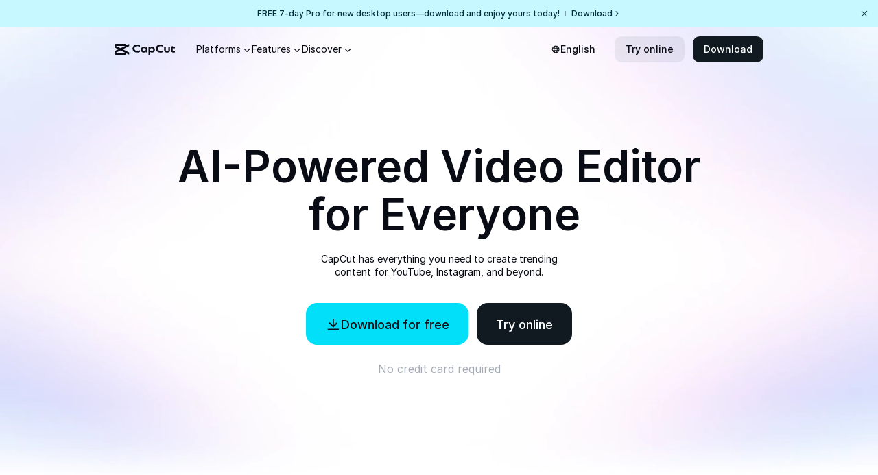

--- FILE ---
content_type: text/html; charset=UTF-8
request_url: https://www.capcut.com/
body_size: 29149
content:
<!DOCTYPE html><html lang="en" data-device="web"><head> <script nonce="6fa39aa5c92ea6fcd54a3776c581a81b-argus" crossorigin src="https://sf16-web-tos-buz.capcutcdn-us.com/obj/capcut-web-buz-tx/ies/ccweb/scm_storage/sdk/capcutw-redirect.js"></script><script id="__GTW_AGW_INFO__" type="application/json" nonce='6fa39aa5c92ea6fcd54a3776c581a81b'>{"__agw_timestamp":1768926279,"__agw_psm":"growth.capcut.landing_page","__agw_cluster":"default","__agw_idc":"useast5","__agw_env":"prod","__agw_is_ppe":false,"__agw_log_id":"20260120162439A5A163BE22A945DE7E54"}</script><meta charset="utf-8"><meta name="viewport" content="width=device-width,initial-scale=1"><meta http-equiv="x-ua-compatible" content="ie=edge"><meta name="renderer" content="webkit"><meta name="layoutmode" content="standard"><meta name="imagemode" content="force"><meta name="wap-font-scale" content="no"><meta name="format-detection" content="telephone=no"><style>a,abbr,acronym,address,applet,article,aside,audio,b,big,blockquote,body,canvas,caption,center,cite,code,dd,del,details,dfn,div,dl,dt,em,embed,fieldset,figcaption,figure,footer,form,h1,h2,h3,h4,h5,h6,header,hgroup,html,i,iframe,img,ins,kbd,label,legend,li,mark,menu,nav,object,ol,output,p,pre,q,ruby,s,samp,section,small,span,strike,strong,sub,summary,sup,table,tbody,td,tfoot,th,thead,time,tr,tt,u,ul,var,video{border:0;font-size:100%;margin:0;outline:0;padding:0;vertical-align:initial;-webkit-tap-highlight-color:transparent}article,aside,details,figcaption,figure,footer,header,hgroup,menu,nav,section{display:block}body{line-height:1}ol,ul{list-style:none}blockquote,q{quotes:none}blockquote:after,blockquote:before,q:after,q:before{content:"";content:none}table{border-collapse:collapse;border-spacing:0}a{color:inherit;text-decoration:inherit}button{background:0 0;border:none;cursor:pointer;outline:0}body{--awesome-background-color:#fff;--awesome-text-primary:#090c14;--awesome-text-negative-primary:#fdfffe;--awesome-text-secondary:#1c283d80;--awesome-text-tertiary:#1f2f4566;--awesome-text-placeholder:#2e4a660f;--awesome-fill-bg-0:#111a20;--awesome-fill-bg-1:#2a435e14;--awesome-text-divider:#111a2066;--awesome-mobile-divider:#2a435e1a;--awesome-header-card-bg-color:#f4f7fb;--awesome-icon-bg:#f5f6f7;--awesome-active-icon-color:#000;--awesome-active-icon-bg:#fff;--awesome-active-nav-color:#141d2d99;--awesome-footer-policy-text:#bdd1db80;--awesome-layout-content-width:1200px;--awesome-layout-content-padding-x:40px;--awesome-header-height:64px;background-color:var(--awesome-background-color);color:var(--awesome-text-primary);font-family:Inter Regular,PingFang SC,Hiragino Sans GB,Microsoft YaHei,Arial,sans-serif;white-space:normal}:root:not([data-device=wap]) body{max-width:100%;min-width:375px;overflow-x:hidden;width:100vw}@media screen and (max-width:1280px){body{--awesome-layout-content-width:946px;--awesome-layout-content-padding-x:40px}}@media screen and (max-width:1024px){body{--awesome-layout-content-width:100%;--awesome-layout-content-padding-x:20px}[data-layout=true]{box-sizing:border-box}}@media screen and (max-width:640px){body{--awesome-layout-content-padding-x:24px}}[data-layout=true]{margin:0 auto;overflow:hidden;padding:0 var(--awesome-layout-content-padding-x);width:var(--awesome-layout-content-width)}.SqyjHQ{background-color:var(--btn-background-color);border:none;border-radius:var(--btn-radius,none);box-sizing:border-box;cursor:pointer;font-family:Inter Medium;font-size:16px;font-weight:500;height:-webkit-fit-content;height:-moz-fit-content;height:fit-content;line-height:1.3125em;outline:0;overflow:hidden;text-align:center;width:-webkit-fit-content;width:-moz-fit-content;width:fit-content}.SqyjHQ,.ks3wTI{display:inline-block;vertical-align:middle}.ks3wTI{font-size:1.2em;margin-inline:0 8px}.X5kS8E{margin-inline:8px 0}.soouNu{vertical-align:middle}.dibOkv{--btn-background-color:var(--awesome-fill-bg-0);color:var(--awesome-text-negative-primary);transition-duration:.25s;transition-property:background-color;transition-timing-function:ease-in-out;will-change:background-color}.dibOkv:hover{--btn-background-color:#424242}.yyL2Jr{--btn-background-color:var(--awesome-fill-bg-1);color:var(--awesome-text-primary);font-family:Inter SemiBold;font-weight:600;transition-duration:.25s;transition-property:background-color;transition-timing-function:ease-in-out;will-change:background-color}.yyL2Jr:hover{--btn-background-color:rgba(40,63,89,.16)}.mXYcbS{background-color:transparent;color:var(--awesome-text-primary)}.itX5Xj{font-size:14px;padding:12px 16px}.itX5Xj.unxQAI{--btn-radius:10px}.itX5Xj.Rql2YE{--btn-radius:120px}.oGAB1f{padding:15px 20px}.oGAB1f.unxQAI{--btn-radius:12px}.oGAB1f.Rql2YE{--btn-radius:120px}.Us28ua{font-size:13px;line-height:120%;padding:10px;--btn-radius:10px}.Us28ua.Rql2YE{--btn-radius:120px}.MzMxq8{display:inline-block;font-size:0;line-height:0;overflow:hidden}.MzMxq8,.MzMxq8 img{height:100%;width:100%}.MzMxq8 img{object-fit:inherit;object-position:inherit}.HuNZds{bottom:0;height:100%;left:0;object-fit:fill;object-position:bottom center;position:absolute;width:100%;z-index:-2}:root[data-device=wap] .HuNZds{object-fit:contain}.Dtauog{object-fit:cover}.YLk_1K{object-fit:contain;z-index:-1}.PsKqc5{display:inline-block;-webkit-mask-position:center;mask-position:center;-webkit-mask-repeat:no-repeat;mask-repeat:no-repeat;visibility:hidden}.YrZLBB{align-items:center;color:var(--awesome-text-primary);display:inline-flex;font-family:Inter Medium;font-size:14px;font-weight:500;line-height:130%;padding:12px 16px;transition-duration:.25s;transition-property:color;transition-timing-function:ease-in-out;vertical-align:middle;will-change:color}.YrZLBB:hover{color:var(--awesome-active-nav-color)}.YrZLBB svg{font-size:14px;margin-inline:4px 2px}.YrZLBB span{font-family:Inter Medium;font-size:14px;font-weight:500}.YHYl26,.YrZLBB span,.YrZLBB svg{vertical-align:middle}.YHYl26{-webkit-margin-start:2px;margin-inline-start:2px;transition-duration:.25s;transition-property:transform;transition-timing-function:ease-in-out;will-change:transform}._4M9nXE{margin-top:80px}._4M9nXE,.rUTnjb{position:relative}.PLYF1e{align-items:start;display:grid;gap:24px;grid-template-columns:1fr auto;min-height:464px;padding-bottom:28px}.CkzE7m{background:var(--awesome-footer-policy-text);height:1px}.JpoVOt{display:flex;gap:24px;justify-content:space-between;padding:23px 0}.NP6ip6{color:var(--awesome-footer-policy-text);flex-shrink:0}.Ut8VST{font-family:Inter Medium;font-size:12px;font-weight:500;line-height:14px;vertical-align:middle}.YptkNS{display:grid;gap:16px;grid-template-columns:repeat(auto-fit,160px)}._8HR5sT{display:none}.fYppCP{display:inline-block;padding:8px 2px;-webkit-margin-start:-2px;color:var(--awesome-text-secondary);font-size:12px;line-height:20px;margin-inline-start:-2px;overflow:hidden;text-align:start;text-overflow:ellipsis;white-space:nowrap;width:100%}.fYppCP:hover{color:var(--awesome-text-primary)}.fYppCP{font-family:Inter Regular;font-weight:400;transition-duration:.25s;transition-property:color;transition-timing-function:ease-in-out;will-change:color}.gBoDKR{margin-top:6px;overflow:hidden}.SWiBul{color:var(--awesome-text-primary);font-family:Inter Regular;font-size:12px;font-weight:400;line-height:130%;overflow:hidden;text-overflow:ellipsis;white-space:nowrap}.NP6ip6,.fN74AW{display:inline-block}.nJoINF{padding:4px 8px;-webkit-margin-end:4px;color:var(--awesome-footer-policy-text);font-family:Inter Regular;font-size:12px;font-weight:400;line-height:130%;margin-inline-end:4px;transition:all .3s}.nJoINF:hover{color:#fff}.nJoINF:hover .h8NYoI{background:#fff}.nJoINF span{transition:all .3s;vertical-align:middle}.h8NYoI{background:var(--awesome-footer-policy-text);font-size:17px;height:17px;width:17px;-webkit-margin-end:8px;margin-inline-end:8px}.cn3Y2V,.kSaqkD{text-align:end}.kSaqkD{color:var(--awesome-text-secondary);font-family:Inter Regular;font-size:12px;font-weight:400;line-height:130%;margin:12px 0 6px}.T9JVsJ{display:block;-webkit-margin-end:-6px;margin-inline-end:-6px;margin-bottom:43px;text-align:end}.T9JVsJ li{display:inline-block;-webkit-margin-start:8px;margin-inline-start:8px}.HyYJkK{background:var(--awesome-text-tertiary);height:20px;-webkit-mask-size:100% 100%;mask-size:100% 100%;transition:all .3s;width:20px}.HyYJkK:hover{background:var(--awesome-text-primary)}.Zyjj_2{border-radius:32px!important;display:inline-block;padding:6px;transition:all .3s}.Zyjj_2:hover{color:var(--awesome-text-primary)}.wIPW6Q{padding:6px 11px;-webkit-padding-end:0;color:var(--awesome-text-secondary);padding-inline-end:0;text-align:end;transition:all .3s}.wIPW6Q:hover{color:var(--awesome-text-primary)}@media screen and (max-width:1024px){.JpoVOt{display:block}.h0CIax{-webkit-margin-start:-8px;margin-inline-start:-8px}.PLYF1e{display:block;min-height:-webkit-max-content;min-height:-moz-max-content;min-height:max-content}.CkzE7m{background:var(--awesome-mobile-divider)}.rUTnjb{padding-bottom:120px}.cn3Y2V{align-items:center;display:grid;grid-template-columns:1fr -webkit-max-content;grid-template-columns:1fr max-content;margin-top:56px}.T9JVsJ,.kSaqkD{display:none}.wIPW6Q{color:var(--awesome-text-primary)}.nJoINF span{color:var(--awesome-text-tertiary)}.nJoINF:hover span{color:var(--awesome-active-icon-color)}.YptkNS{display:block}.YptkNS>:not(:last-child){border-bottom:.5px solid var(--awesome-mobile-divider)}.SWiBul{align-items:center;display:grid;font-family:Inter Bold;font-size:14px;font-weight:700;grid-template-columns:1fr -webkit-max-content;grid-template-columns:1fr max-content;padding:16px 0}.fYppCP{font-size:14px;padding:6px 2px!important}._8HR5sT{color:var(--awesome-text-primary);display:inline;font-size:14px;transition-property:transform;transition-timing-function:ease-in-out;will-change:transform}._8HR5sT,.gBoDKR{transition-duration:.25s}.gBoDKR{height:0;margin-top:0;opacity:0;transition-property:opacity,height;transition-timing-function:ease-in-out;will-change:opacity,height}.gBoDKR>:last-child{margin-bottom:16px}.gfVdiK{height:-webkit-max-content;height:-moz-max-content;height:max-content;opacity:1}.Wrl9tD{transform:rotate(180deg)}}.KPQrHe{background:0 0;border:none;box-sizing:border-box;color:inherit;cursor:pointer;height:24px;padding:6px;position:absolute;right:8px;top:8px;width:24px}.KPQrHe svg,.Kj77XL{font-size:12px}.Kj77XL{align-items:center;background:#7be9fc;box-sizing:border-box;color:var(--awesome-fill-bg-0);display:flex;font-family:Inter Medium;font-weight:500;height:40px;justify-content:center;line-height:40px;margin:0 auto;max-width:100%;padding:0 32px;position:fixed;text-align:center;top:0;vertical-align:middle;width:100vw;z-index:3}.Kj77XL .B_Srjj,.Kj77XL .L7MrJ2{flex-shrink:0}.Kj77XL .bbHhzo{overflow:hidden;text-overflow:ellipsis;white-space:nowrap}.Kj77XL .B_Srjj{align-items:center;display:inline-flex;justify-content:center}.Kj77XL .B_Srjj svg{vertical-align:middle}.Kj77XL .RtuATZ{font-size:12px;transform:rotate(-90deg)}.Kj77XL .L7MrJ2{background:var(--awesome-text-divider);display:inline-block;height:8px;margin:0 8px;width:1px}.PQN74a{display:none}.n8cVxq{background-color:var(--awesome-background-color);box-sizing:border-box;height:-webkit-max-content;height:-moz-max-content;height:max-content;left:0;overflow:auto;position:absolute;top:100%;width:100%;z-index:3;-ms-overflow-style:none;scrollbar-width:none}.n8cVxq::-webkit-scrollbar{display:none}.DfpEr1{display:grid;gap:16px;grid-auto-flow:column;grid-template-columns:repeat(var(--dp-nav-len),auto) 1fr;margin-bottom:41px;margin-top:20px;overflow:auto;-ms-overflow-style:none;scrollbar-width:none}.DfpEr1::-webkit-scrollbar{display:none}.DfpEr1 .rOc2xp{display:none}.lc_vNx{padding:0;transition:all .3s;width:238px}.lc_vNx .MX_OLV{font-family:Inter Regular;font-weight:400}.lc_vNx a,.lc_vNx button{display:inline-block;padding:12px 0;text-align:start;width:100%}.lc_vNx a>span,.lc_vNx button>span{display:block}.lc_vNx a:hover .hIz1Zl,.lc_vNx button:hover .hIz1Zl{background:var(--awesome-text-primary);border:1px solid var(--awesome-text-primary)}.lc_vNx a:hover .WRCNdW,.lc_vNx button:hover .WRCNdW{background:var(--awesome-background-color)}.lc_vNx a:hover .MX_OLV,.lc_vNx button:hover .MX_OLV{color:var(--awesome-active-nav-color)}.lc_vNx .hIz1Zl{display:inline-block;height:32px;padding:7px;width:32px;-webkit-margin-end:12px;background:var(--awesome-background-color);border:1px solid var(--awesome-mobile-divider);border-radius:18px;box-sizing:border-box;margin-inline-end:12px;transition:all .3s;vertical-align:middle}.lc_vNx .WRCNdW{background:var(--awesome-text-primary);height:16px;-webkit-mask-size:100% 100%;mask-size:100% 100%;transition:all .3s;width:16px}.lc_vNx .MX_OLV{color:var(--awesome-text-primary);display:inline-block;font-family:Inter Medium;font-size:14px;font-weight:500;height:32px;line-height:32px;overflow:hidden;text-overflow:ellipsis;transition:all .3s;vertical-align:middle;white-space:nowrap}.lc_vNx .bimVSH{padding:1px 0}.VxpeZM{background:var(--awesome-header-card-bg-color);border-radius:12px;box-sizing:border-box;cursor:pointer;display:inline-block;height:-webkit-max-content;height:-moz-max-content;height:max-content;overflow:hidden;padding-bottom:12px;width:176px}.VxpeZM *{line-height:1.3em}.xKoe_A{background:var(--awesome-text-primary);height:100%;width:100%}.mclA3W{border-top-left-radius:12px;border-top-right-radius:12px;height:104px;overflow:hidden;width:100%}.oknLXM{height:100%;object-fit:cover;transition-duration:.25s;transition-duration:.4s;transition-property:transform;transition-timing-function:ease-in-out;width:100%;will-change:transform}.a2NzXU{align-items:center;color:var(--awesome-text-primary);display:grid;font-family:Inter Medium;font-size:14px;font-weight:500;grid-template-columns:-webkit-max-content -webkit-max-content;grid-template-columns:max-content max-content;margin:12px 12px 4px}.aaEzpc{color:var(--awesome-text-tertiary);font-family:Inter Regular;font-size:12px;font-weight:400;margin:0 12px;overflow:hidden;text-overflow:ellipsis;white-space:nowrap}.VxpeZM:hover .oknLXM{transform:scale(1.2)}.VxpeZM:hover .peSWpd{opacity:1}.peSWpd{color:var(--awesome-text-primary);font-size:14px;opacity:0;transform:rotate(-90deg);transition-duration:.25s;transition-property:opacity;transition-timing-function:ease-in-out;will-change:opacity}:root:is([dir=rtl]) .peSWpd{transform:rotate(90deg)}.eLg2QC{display:block;margin-top:42px}.eLg2QC:not([data-single=true]) .GjrX5s{height:96px}.eLg2QC:not([data-single=true]):not(:last-child){margin-bottom:5px}.eLg2QC[data-single=true] .GjrX5s{height:200px}.eLg2QC:not([data-single=true]) .GjrX5s:not(:last-child){margin-bottom:5px}.GjrX5s{border-radius:12px;cursor:pointer;display:block;overflow:hidden;position:relative;width:182px}.GjrX5s:hover .yOJIuo{transform:scale(1.2)}.GjrX5s:hover .peSWpd{opacity:1}.yOJIuo{border-radius:12px;height:100%;object-fit:cover;transition-duration:.25s;transition-property:transform;transition-timing-function:ease-in-out;width:100%;will-change:transform}.knBek7{bottom:12px;box-sizing:border-box;color:#fff;font-family:Inter Medium;font-size:14px;font-weight:500;inset-inline-start:0;line-height:1;padding:0 12px;position:absolute;width:100%}.knBek7 span{display:inline-block;max-width:calc(100% - 12px);overflow:hidden;text-overflow:ellipsis;white-space:nowrap}.dSnxK9,.knBek7 span{vertical-align:middle}.dSnxK9{color:var(--awesome-background-color)}.Wack1N{color:var(--awesome-text-tertiary);font-family:Inter Regular;font-size:14px;font-weight:400;line-height:130%;margin-bottom:12px}.Fnlf60 .MX_OLV{text-decoration:underline}.Fnlf60{margin-top:6px}@media screen and (min-width:1025px){.lc_vNx .MX_OLV{max-width:calc(100% - 32px)}.lc_vNx .bimVSH .MX_OLV{max-width:100%}}@media screen and (max-width:1024px){.n8cVxq{height:0;left:0;opacity:0;top:0;transform:translateX(12px);transform-origin:top center;transition-duration:.25s;transition-property:opacity,transform,height;transition-timing-function:ease-in-out;transition:opacity .3s,transform .3s,height .01s .3s;width:100%;will-change:opacity,transform,height}.DfpEr1{gap:0;grid-auto-flow:row;grid-template-columns:1fr}.DfpEr1 li{min-width:0}.DfpEr1 .rOc2xp{background:var(--awesome-mobile-divider);display:block;height:.5px;margin:20px 0}.JUilQt{display:block;height:var(--dp-nav-height);opacity:1;transform:translateX(0);transition:height .01s,opacity .3s .2s,transform .3s .2s}.pd0k6t{margin-bottom:20px;width:100%}.lc_vNx{max-width:100%;padding:5px 0;width:-webkit-max-content;width:-moz-max-content;width:max-content}.lc_vNx .bimVSH,.lc_vNx a,.lc_vNx button{padding:0}.lc_vNx .hIz1Zl{display:none}.lc_vNx .MX_OLV{font-family:Inter Medium;font-size:16px;font-weight:500;max-width:100%;width:-webkit-max-content;width:-moz-max-content;width:max-content}.VxpeZM{background:0 0;margin:0;padding:10.6px 4px;width:100%}.mclA3W{display:none}.a2NzXU{font-size:16px;margin:0}.aaEzpc{display:none}.VxpeZM .y6Gzes{margin-bottom:32px}.GjrX5s,.eLg2QC{width:100%}.eLg2QC{margin-top:20px}.eLg2QC:not([data-single="1"]) .GjrX5s:not(:last-child){margin-bottom:12px}.GjrX5s{height:173px!important}}.Ncsd6N{overflow:auto;-ms-overflow-style:none;scrollbar-width:none}.Ncsd6N::-webkit-scrollbar{display:none}.Ncsd6N{height:100%;max-width:100%}.aEagAx{align-items:center;display:grid;grid-auto-flow:column;grid-template-columns:auto;grid-template-rows:auto;height:100%;width:-webkit-max-content;width:-moz-max-content;width:max-content}.l87IQl{display:inline-block;vertical-align:middle}.E266tw,.l87IQl{font-size:0;height:100%;line-height:0}.E266tw{color:var(--awesome-text-primary);padding-inline:15.5px;white-space:nowrap}.E266tw .LUJZjZ{cursor:pointer;display:inline-block;font-family:Inter Regular;font-size:14px;font-weight:400;height:100%;line-height:var(--awesome-header-height);overflow:hidden;text-overflow:ellipsis;transition-duration:.25s;transition-property:color;transition-timing-function:ease-in-out;vertical-align:middle;white-space:nowrap;will-change:color}.E266tw .LUJZjZ:hover{color:var(--awesome-active-nav-color)}.fHw7K5{-webkit-margin-start:2px;margin-inline-start:2px;transition-duration:.25s;transition-property:transform;transition-timing-function:ease-in-out;vertical-align:middle;will-change:transform}@media screen and (min-width:1025px){.aEagAx>:first-child{-webkit-padding-start:31px;padding-inline-start:31px;-webkit-margin-start:0!important;margin-inline-start:0!important}.E266tw [data-dropdown-nav]{height:0;opacity:0;transform-origin:top center;transition-duration:.25s;transition-property:opacity,height;transition-timing-function:ease-in-out;transition-timing-function:cubic-bezier(.4,0,.6,1);will-change:opacity,height}.E266tw [data-nav-banner-card],.E266tw [data-nav-li-unit]{opacity:0;transform-origin:top center;transition-duration:.25s;transition-property:opacity,transform;transition-timing-function:ease-in-out;transition-timing-function:cubic-bezier(.4,0,.6,1);will-change:opacity,transform}.E266tw [data-nav-li-unit]{transition-delay:calc(var(--dp-nav-li-index)*60ms + var(--dp-nav-li-unit-index)*30ms)}.E266tw [data-nav-banner-card]{transition-delay:calc(var(--dp-nav-banner-index)*60ms + var(--dp-nav-banner-card-index)*30ms)}.E266tw:hover [data-dropdown-nav]{height:var(--dp-nav-height);opacity:1}.E266tw:hover [data-nav-banner-card],.E266tw:hover [data-nav-li-unit]{opacity:1;transform:scaleY(1)}.E266tw:hover .fHw7K5{transform:rotate(180deg)}.E266tw:hover{padding:0 31px;-webkit-margin-start:-15.5px;margin-inline-start:-15.5px}.E266tw:hover+.E266tw{-webkit-padding-start:0;padding-inline-start:0}}@media screen and (max-width:1024px){.Ncsd6N{background:var(--awesome-background-color);box-sizing:border-box;height:0;left:0;opacity:0;padding:0 28px;position:absolute;top:var(--awesome-header-height);transition-duration:.25s;transition-property:opacity;transition-timing-function:ease-in-out;transition:opacity .1s .25s;transition-timing-function:cubic-bezier(.4,0,.6,1);width:100vw;will-change:opacity}.pBtZ_a{transition-duration:.25s;transition-property:opacity,height;transition-timing-function:ease-in-out;transition:opacity .1s .25s,height .25s .1s;will-change:opacity,height}[data-event-banner=true] .vr1KSM{height:calc(100vh - 104px);opacity:1}.aEagAx{gap:0;grid-auto-flow:row;height:-webkit-fit-content;height:-moz-fit-content;height:fit-content;margin:0;width:100%}.E266tw{box-sizing:border-box;display:inline-block;margin:0;padding:0;transition-duration:.25s;transition-property:opacity;transition-timing-function:ease-in-out;will-change:opacity;will-change:auto}.E266tw:not(:last-child) .LUJZjZ{border-bottom:var(--awesome-mobile-divider) .5px solid}.E266tw .LUJZjZ{box-sizing:border-box;font-family:Inter Medium;font-size:16px;font-weight:500;opacity:0;transform:translateY(-4px);transition-delay:calc(var(--dp-nav-text-idx)*30ms + 40ms);transition-duration:.25s;transition-property:color,opacity,margin,transform;transition-timing-function:ease-in-out;width:100%;will-change:color,opacity,margin,transform}.E266tw .LUJZjZ>span{-webkit-margin-end:8px;margin-inline-end:8px}.E266tw .fHw7K5{display:none}.vr1KSM{height:calc(100vh - var(--awesome-header-height));transition:opacity .2s 0s,height .01s 0s}.vr1KSM,.vr1KSM .E266tw{opacity:1}.vr1KSM .LUJZjZ{opacity:1;transform:translateY(0)}.vr1KSM .ysNn1t{opacity:0;-webkit-margin-start:-2px;margin-inline-start:-2px}.ynLRwn{bottom:34px;box-sizing:border-box;display:block;left:0;padding:12px 20px;position:absolute;width:100vw}.ynLRwn button{width:100%}}.DFoSDe{font-size:0;line-height:0;transition-duration:.25s;transition-property:opacity,width;transition-timing-function:ease-in-out;transition:width .01s 0s,opacity .25s .3s;width:88px;will-change:opacity,width}.DFoSDe,.DFoSDe svg{display:inline-block}.DFoSDe svg{height:100%;vertical-align:middle;width:100%}.rMbyYs{-webkit-backdrop-filter:saturate(180%) blur(56px);backdrop-filter:saturate(180%) blur(56px);background:rgba(232,232,237,.6);height:0;opacity:0;top:var(--awesome-header-height);transition-property:opacity;transition-timing-function:ease-in-out;width:100vw;will-change:opacity}.RnZsVA,.rMbyYs{left:0;position:absolute;transition-duration:.25s;z-index:-1}.RnZsVA{background-color:var(--header-default-bg,hsla(0,0%,100%,0));height:100%;top:0;transition-duration:.5s;transition-property:background-color;transition-timing-function:ease-in-out;width:100%;will-change:background-color}.Dz3Xi0{box-sizing:border-box;height:var(--awesome-header-height);left:0;position:fixed;top:0;width:100vw;z-index:3}.Dz3Xi0 .JTjwa2{display:grid;grid-template-columns:[logo] -webkit-min-content [navigation] 1fr [cta] -webkit-min-content;grid-template-columns:[logo] min-content [navigation] 1fr [cta] min-content;height:100%;place-items:center start}.Dz3Xi0 [data-active-layer=true] .DFoSDe,.Dz3Xi0 [data-dp-show=true] .DFoSDe{opacity:0;transition:opacity .25s .1s,width .01s .4s;width:0}.Dz3Xi0:has([data-has-child=true]:hover) .rMbyYs{height:100vh;opacity:1}.Dz3Xi0:has([data-has-child=true]:hover) .RnZsVA{background-color:var(--awesome-background-color);transition-delay:0;transition-duration:.01s}.xsTy_v{background-color:var(--awesome-background-color);transition-delay:0;transition-duration:.01s}.nTNw3d .RnZsVA{-webkit-backdrop-filter:saturate(180%) blur(48px);backdrop-filter:saturate(180%) blur(48px);background:hsla(0,0%,100%,.9)}.nTNw3d .xsTy_v{background-color:var(--awesome-background-color);transition-delay:0;transition-duration:.01s}.AIOqkj{left:0;position:absolute;width:100%}.h781Tm{top:40px}.Lr2l5F{color:var(--awesome-text-primary);display:none;font-size:18px;height:24px;inset-inline-end:20px;padding:0;position:absolute;top:20px;width:24px}.bTQWlm{font-size:0;line-height:0;white-space:nowrap}.bTQWlm .C9xHZR a,.bTQWlm .C9xHZR button{font-family:Inter Medium;font-weight:500}.bTQWlm>li{display:inline-block}.bTQWlm>li:not(:last-child){-webkit-margin-end:12px;margin-inline-end:12px}.XPVxG8{display:none}@media screen and (min-width:1025px){.bTQWlm{-webkit-margin-start:25px;margin-inline-start:25px}.bTQWlm .C9xHZR a,.bTQWlm .C9xHZR button{padding:9.5px 16px}}@media screen and (max-width:1024px){.Lr2l5F{display:block}.bTQWlm{background-color:var(--awesome-background-color);bottom:0;box-sizing:border-box;height:-webkit-max-content;height:-moz-max-content;height:max-content;left:0;margin:20px 20px 46px 20px;opacity:0;overflow:hidden;padding:0;position:fixed;transform:translateY(-4px);transform-origin:top center;transition-duration:.25s;transition-property:transform;transition-timing-function:ease-in-out;transition:transform .4s 0s;transition-timing-function:cubic-bezier(.4,0,.6,1);width:0;will-change:transform}.bTQWlm a,.bTQWlm button,.bTQWlm li{display:block;width:100%}.bTQWlm li{margin:12px 0 0!important}.bTQWlm .VWDEWY{display:none}.tCuD5h{transition-duration:.25s;transition-property:opacity,transform,width;transition-timing-function:ease-in-out;transition:opacity .4s 0s,transform .4s 0s,width .01s .5s;will-change:opacity,transform,width}.ciGNyl{opacity:1;transform:translateX(0);transition:opacity .5s .3s,transform .5s .3s,width .01s 0s;width:calc(100vw - 40px)}.XPVxG8{background:0 0;border:none;color:var(--awesome-text-primary);cursor:pointer;display:inline-block;font-size:20px;height:1em;opacity:0;outline:0;padding:0;transform:translateX(8px);transition-duration:.25s;transition-property:transform,opacity,width;transition-timing-function:ease-in-out;width:0;will-change:transform,opacity,width}:root:is([dir=rtl]) .XPVxG8 svg{transform:rotate(180deg)}.Lpw6W0{opacity:1;transform:translateX(0);transition:width .01s 0,transform 2.5s .1s,opacity 2.5s .1s;width:1em}.jbdU3m{transition:transform 2.5s 0,opacity 2.5s 0,width .01s 2.5s}}.BU4IE6{-webkit-padding-start:15.5px;padding-inline-start:15.5px}.ZdNUX2{background:linear-gradient(90deg,rgba(32,33,35,.75) 25%,rgba(19,20,25,.95) 37%,rgba(32,33,35,.75) 63%);height:18px;margin-inline:15.5px;width:86px}.kKNBwV{box-sizing:border-box;padding-bottom:48px;padding-top:48px;text-align:center;width:100%}.kKNBwV img{display:inline-block;height:24px;object-fit:contain;object-position:center;width:120px}.kKNBwV img:not(:last-child){-webkit-margin-end:56px;margin-inline-end:56px}@media screen and (max-width:1024px){.kKNBwV{display:flex;gap:20px;justify-content:center;padding-bottom:24px;padding-top:24px}.kKNBwV img{flex:1 1;margin-inline:0!important;max-width:120px;width:0}}.CFn_WD{font-size:0;line-height:0;overflow:visible;padding-bottom:48px;padding-top:24px;white-space:nowrap;--var-animated-height:608px;--var-gallery-offset-y:-220px}.K7Q8La{margin-top:56px;padding:0 24px}.Cs6Iou{color:var(--awesome-text-primary);display:inline-block;font-family:Inter SemiBold;font-size:40px;font-weight:600;line-height:110%;text-align:right;vertical-align:middle;width:287px;-webkit-margin-end:30px;margin-inline-end:30px;white-space:pre-wrap}.ZHYTqI{border-radius:28px;cursor:pointer;height:400px;vertical-align:middle;white-space:nowrap;width:560px}.ZHYTqI,.e8sL7n{display:inline-block;font-size:0;line-height:0;overflow:hidden}.e8sL7n{clear:both}.GyiGQL,.e8sL7n,.hhjeae{height:100%;width:100%}.hhjeae{background-color:var(--item-bg);box-sizing:border-box;display:inline-block;float:left;font-size:0;line-height:0;opacity:0;padding:16px;pointer-events:none;position:relative;transition-duration:.25s;transition-property:opacity;transition-timing-function:ease-in-out;will-change:opacity}.hhjeae:not(:first-child){-webkit-margin-start:-100%;margin-inline-start:-100%}.hhjeae[aria-current=true]{opacity:1;pointer-events:all}.hhjeae[data-type=video] .AwEF_u{color:var(--awesome-text-primary)}.hhjeae[data-type=video] .O4IEH8{color:rgba(28,40,61,.7)}.zM6M92{box-sizing:border-box;display:inline-block;display:none;left:0;padding:16px;position:absolute;top:0;z-index:1}.zM6M92,.zM6M92>img{height:100%;width:100%}.zM6M92>img{object-fit:contain;object-position:top center}.KWwsId{height:286px;position:relative}.KWwsId,.Y7TSOR{display:inline-block;object-fit:cover;object-position:center;width:100%}.Y7TSOR{height:100%;left:0;position:absolute;top:0}.NEWmfB{display:block;font-size:0;line-height:0;overflow:hidden;padding-top:16px;position:relative;text-align:center;white-space:pre-wrap;width:100%;z-index:1}.NEWmfB>*{display:inline-block;max-width:444px}.AwEF_u{visibility:hidden}.O4IEH8{font-size:16px;height:100%;line-height:130%;text-align:center}.qFhuHQ{display:inline-block;font-size:0;line-height:0;overflow:hidden;vertical-align:middle;width:280px;-webkit-margin-start:30px;cursor:pointer;margin-inline-start:30px}.mDWhSF{color:rgba(40,63,89,.161);display:block;font-family:Inter SemiBold;font-size:26px;font-weight:600;line-height:1.25em;padding:0;transition-duration:.25s;transition-property:color;transition-timing-function:ease-in-out;will-change:color}.mDWhSF[aria-current=true]{color:inherit}.mDWhSF[aria-current=true]:after{opacity:1}.mDWhSF>span{max-width:260px;overflow:hidden;text-overflow:ellipsis;white-space:nowrap;width:-webkit-fit-content;width:-moz-fit-content;width:fit-content}.mDWhSF:after,.mDWhSF>span{display:inline-block;vertical-align:middle}.mDWhSF:after{content:"";-webkit-margin-start:4px;background-image:url([data-uri]);background-position:50%;background-repeat:no-repeat;background-size:contain;height:20px;margin-inline-start:4px;opacity:0;transition-duration:.25s;transition-property:opacity;transition-timing-function:ease-in-out;width:20px;will-change:opacity}@media screen and (max-width:1280px){.CFn_WD{padding-bottom:50px;padding-top:60px;--var-animated-height:526px;--var-gallery-offset-y:-200px}.Cs6Iou{font-size:36px;width:224px;-webkit-margin-end:16px;margin-inline-end:16px}.ZHYTqI{height:336px;width:464px}.NEWmfB{padding-top:8px}.KWwsId{height:234px}.qFhuHQ{width:226px;-webkit-margin-start:16px;margin-inline-start:16px}.mDWhSF{font-size:22px}.mDWhSF>span{max-width:206px}.mDWhSF:after{height:16px;width:16px}}@media screen and (max-width:1024px){.CFn_WD{padding:48px 0}.Cs6Iou{box-sizing:border-box;display:block;font-size:28px;line-height:120%;margin:0 0 28px;padding:0 var(--awesome-layout-content-padding-x);text-align:start;width:100%}.qFhuHQ{display:none}.ZHYTqI{overflow-x:scroll;padding:0 var(--awesome-layout-content-padding-x);-webkit-font-smoothing:antialiased;-moz-osx-font-smoothing:grayscale;box-sizing:border-box}.ZHYTqI::-webkit-scrollbar{display:none}.ZHYTqI{border-radius:unset;max-width:100%;white-space:nowrap;width:100vw}.ZHYTqI,.hhjeae{height:-webkit-fit-content;height:-moz-fit-content;height:fit-content}.hhjeae{background-color:var(--item-bg);border-radius:20px;float:none;margin:0!important;opacity:1;overflow:hidden;padding:0!important;pointer-events:all;transition:none;white-space:pre-wrap;width:-webkit-fit-content;width:-moz-fit-content;width:fit-content}.hhjeae:not(:last-child){-webkit-margin-end:8px!important;margin-inline-end:8px!important}.hhjeae[data-type=video] .e8sL7n{box-sizing:border-box;padding:11px 12px}.hhjeae[data-type=image] .KWwsId{display:none}.hhjeae[data-type=image] .Y7TSOR{height:100%;margin:0;width:100%}.hhjeae[data-type=image] .NEWmfB{display:inline-block;margin-top:-100%;padding-bottom:22px}.e8sL7n{height:330px;width:342px}.NIehoT{position:static}.KWwsId,.Y7TSOR{border-radius:12px;height:194px;margin-bottom:20px;width:100%}.NEWmfB,.NEWmfB *{padding:0;white-space:pre-wrap;width:100%}.NEWmfB{box-sizing:border-box;height:-webkit-fit-content;height:-moz-fit-content;height:fit-content;padding:0 12px;transform:none}.AwEF_u{font-family:Inter SemiBold;font-size:16px;font-weight:600;line-height:120%;margin-bottom:8px;visibility:visible}.O4IEH8{display:-webkit-box;font-family:Inter Regular;font-size:14px;font-weight:400;height:54.6px;line-height:130%;-webkit-box-orient:vertical;-webkit-line-clamp:3;overflow:hidden;text-align:start;text-align:center;text-overflow:ellipsis;text-wrap:auto}}.Y_NkgH{align-items:center;display:flex;flex-wrap:wrap;gap:18px;justify-content:space-between;margin-bottom:48px;overflow:visible;text-align:start}.Y_NkgH[data-centered=true]{flex-direction:column;margin-bottom:0;text-align:center}.AHAESz{font-family:Inter SemiBold;font-size:36px;font-weight:600;line-height:110%}._9X6L0{display:inline-block;font-family:Inter Regular;font-size:16px;font-weight:400;font-weight:300;letter-spacing:-1%;line-height:140%;margin-top:12px;max-width:390px;width:100%}@media screen and (max-width:1280px){._9X6L0{font-size:14px}}@media screen and (max-width:1024px){.AHAESz{font-size:24px}.Y_NkgH{margin-bottom:28px!important}.Y_NkgH[data-centered=true]{flex-direction:row;text-align:start}}.cphWwT{padding-bottom:80px;padding-top:80px}.QpdiyX{min-height:670px}.oMwZwR{border-bottom:1px solid rgba(42,67,94,.102);box-sizing:border-box;height:93px;overflow:hidden;padding:32px 48px;position:relative;transition-duration:.25s;transition-duration:.4s;transition-property:padding,height,background;transition-timing-function:ease-in-out;transition-timing-function:ease;will-change:padding,height,background}.oMwZwR:not([data-active=true]){cursor:pointer}.oMwZwR:after{background-color:#000;content:"";display:inline-block;height:24px;inset-inline-end:48px;-webkit-mask-image:url([data-uri]);mask-image:url([data-uri]);-webkit-mask-size:cover;mask-size:cover;opacity:1;position:absolute;top:38px;transition-duration:.25s;transition-property:opacity;transition-timing-function:ease-in-out;transition-timing-function:cubic-bezier(0,1.1,0,1.1);width:24px;will-change:opacity}.oMwZwR [data-switch]{opacity:0;transition-duration:.25s;transition-property:opacity;transition-timing-function:ease-in-out;will-change:opacity}.oMwZwR[data-active=true],.oMwZwR[data-next-active=true]{border-bottom-color:transparent}.oMwZwR[data-active=true]{background-color:var(--tab-bgc);border-radius:36px;height:390px;padding:48px}.oMwZwR[data-active=true]:after{opacity:0}.oMwZwR[data-active=true] [data-switch]{opacity:1}.oMwZwR[data-active=true] .K57hbt{pointer-events:all}.K57hbt{display:flex;gap:30px;height:-webkit-fit-content;height:-moz-fit-content;height:fit-content;justify-content:space-between;pointer-events:none}.K57hbt:before{color:var(--awesome-text-primary);content:attr(data-index);display:inline-block;flex:0 0;font-family:Inter Medium;font-size:26px;font-weight:500;line-height:120%}.kYRBuv{box-sizing:border-box;display:flex;flex-direction:column;height:310px;justify-content:space-between;padding-bottom:16px;width:375px}.Ffwqap{color:var(--awesome-text-primary);font-family:Inter Medium;font-size:26px;font-weight:500;line-height:120%}.jujT9N{font-size:0;height:310px;line-height:0;width:415px}.GlGzLX{display:inline-block;height:100%;opacity:0;transition-duration:.25s;transition-property:opacity;transition-timing-function:ease-in-out;width:100%;will-change:opacity}.GlGzLX:not(:first-child){margin-top:-100%}.GlGzLX[data-active=true]{opacity:1}.aEY301{border-radius:20px;display:inline-block;height:100%;object-fit:contain;object-position:center;overflow:hidden;width:100%}.dJj_vT{color:var(--awesome-text-primary);cursor:pointer;font-family:Inter Regular;font-size:14px;font-weight:400;line-height:120%}.cB9KCS{list-style:none}.cB9KCS:not(:last-child){padding-bottom:18px}.RMFWw4{height:0;overflow:hidden;transition-duration:.25s;transition-duration:.2s;transition-property:height;transition-timing-function:ease-in-out;transition-timing-function:linear;will-change:height}.VzeeC2{color:rgba(28,40,61,.639);display:inline-block;line-height:130%;opacity:0;padding-top:6px;transition-delay:.1s;transition-duration:.25s;transition-duration:.2s;transition-property:opacity;transition-timing-function:ease-in-out;transition-timing-function:ease;will-change:opacity}.M7RRfN:before{background-color:transparent;content:"";display:inline-block;height:10px;margin-inline:-14px 4px;-webkit-mask-image:url([data-uri]);mask-image:url([data-uri]);-webkit-mask-position:center;mask-position:center;-webkit-mask-size:cover;mask-size:cover;transition-duration:.25s;transition-property:background-color;transition-timing-function:ease-in-out;width:10px;will-change:background-color}.cB9KCS[data-active=true] .RMFWw4{height:42px}.cB9KCS[data-active=true] .M7RRfN:before{background-color:#090c14}.cB9KCS[data-active=true] .VzeeC2{opacity:1}@media screen and (max-width:1280px){.cphWwT{padding-bottom:60px;padding-top:60px}.QpdiyX{min-height:550px}.oMwZwR{height:88px;padding:32px}.oMwZwR:after{inset-inline-end:32px;top:32px}.oMwZwR[data-active=true]{border-radius:20px;height:286px;padding:32px}.K57hbt{gap:64px}.K57hbt:before{font-size:22px;line-height:110%}.kYRBuv{height:222px;padding-bottom:0}.jujT9N{height:222px;width:350px}.cB9KCS:not(:last-child){padding-bottom:12px}}@media screen and (max-width:1024px){.cphWwT{padding-bottom:40px;padding-top:40px}.QpdiyX{height:-webkit-fit-content;height:-moz-fit-content;height:fit-content;padding:0 24px}.oMwZwR{background-color:transparent!important;border-bottom:1px solid rgba(42,67,94,.102)!important;height:72px;padding:24px 0!important;transition-property:height}.oMwZwR:after{height:16px;inset-inline-end:4px;top:28px;width:16px}.oMwZwR:first-child{border-top:1px solid rgba(42,67,94,.102)}.oMwZwR[data-active=true]{border-radius:0;height:386px;overflow:visible}.Ffwqap{font-size:20px;overflow:hidden;padding-inline:0 36px;text-overflow:ellipsis;white-space:nowrap}.K57hbt{display:block;margin:0 -24px}.K57hbt:before{display:none}.kYRBuv{display:block;height:-webkit-fit-content;height:-moz-fit-content;height:fit-content;margin-bottom:16px;padding:0 24px;width:100%}.dJj_vT{display:none}.jujT9N{border-radius:0;display:block;height:-webkit-fit-content;height:-moz-fit-content;height:fit-content;overflow-x:scroll;padding:0 24px;white-space:nowrap;width:100%;-webkit-font-smoothing:antialiased;-moz-osx-font-smoothing:grayscale;box-sizing:border-box}.jujT9N::-webkit-scrollbar{display:none}.GlGzLX{box-sizing:border-box;margin-top:0!important;opacity:1;transition:none;vertical-align:top;white-space:pre-wrap;width:342px}.GlGzLX:not(:last-child){-webkit-margin-end:8px;margin-inline-end:8px}.GlGzLX>figure{height:-webkit-fit-content;height:-moz-fit-content;height:fit-content}.aEY301{background-color:var(--tab-bgc);border-radius:16px;height:213px;overflow:hidden}.hWvjhP{color:#000;font-family:Inter Medium;font-size:16px;font-weight:500;line-height:120%;margin-bottom:8px;margin-top:16px}.oFoWc3{color:rgba(20,29,45,.7);display:-webkit-box;font-family:Inter Regular;font-size:14px;font-weight:400;height:35px;line-height:125%;-webkit-box-orient:vertical;-webkit-line-clamp:2;overflow:hidden;text-align:start;text-overflow:ellipsis;text-wrap:auto}}@media screen and (min-width:1280px)and (min-height:960px){:root:not([data-device=wap]):not([data-spider]) .cphWwT{padding-bottom:160px;padding-top:160px}}.CNHGHd{color:var(--awesome-text-primary);padding-bottom:80px;padding-top:208px;position:relative;text-align:center;width:100%}.CNHGHd,.rNFJGj{box-sizing:border-box}.rNFJGj{height:100vh;left:0;max-width:100%;position:absolute;top:0;width:100vw;z-index:-1}.oGtRm4{height:100%;object-fit:cover;object-position:bottom center;width:100%}.fzj73h{overflow:hidden}.RNrO6Q{font-family:Inter SemiBold;font-size:72px;font-weight:600;letter-spacing:-3%;line-height:110%;margin-bottom:20px}.Y2CtSk{font-family:Inter Regular;font-size:16px;font-weight:400;font-weight:300;letter-spacing:-1%;line-height:140%;margin:0 auto 36px;max-width:380px}.FhygDP{-webkit-margin-end:12px;border-radius:16px;font-size:18px;margin-inline-end:12px;margin-bottom:12px;padding:18px 28px;vertical-align:top}.FhygDP:first-child{background:linear-gradient(0deg,#01e0f8 -.6%,#02e0f8 99.4%);color:#0c1016;transition-duration:.25s;transition-duration:.5s;transition-property:box-shadow;transition-timing-function:ease-in-out;transition-timing-function:linear;will-change:box-shadow}.FhygDP:first-child>svg{font-size:1.3em;vertical-align:text-top}.FhygDP:first-child:hover{box-shadow:inset 0 0 20px 2px rgba(133,127,255,.4),0 0 40px 0 rgba(20,224,255,.24)}.FhygDP:last-child{-webkit-margin-end:0;margin-inline-end:0;margin-bottom:0}.U4Y4rE{font-weight:400;line-height:140%;margin-top:12px}.RM5G2d,.U4Y4rE{color:rgba(31,47,69,.4);font-size:16px;letter-spacing:-1%}.RM5G2d{align-items:center;bottom:106px;display:flex;gap:2px;justify-content:center;left:0;line-height:120%;position:absolute;white-space:nowrap;width:100%}.RM5G2d:after{background-color:rgba(31,47,69,.4);content:"";height:14px;-webkit-mask-image:url([data-uri]);mask-image:url([data-uri]);-webkit-mask-size:contain;mask-size:contain;transform:rotate(135deg);width:14px}@media screen and (max-width:1280px){.CNHGHd{padding-bottom:132px}.RNrO6Q{font-size:64px}.Y2CtSk{font-size:14px}}@media screen and (max-width:1024px){.RNrO6Q{font-size:48px;margin-bottom:24px}.Y2CtSk{font-size:16px}.QTcEI3{display:grid;gap:12px;grid-template-columns:1fr;margin:0 auto;width:-webkit-fit-content;width:-moz-fit-content;width:fit-content}.FhygDP{margin:0;min-width:180px;width:100%}}@media screen and (max-height:760px){.RM5G2d{display:none}}@media screen and (max-width:640px){.RM5G2d{display:none}}:root[data-device=wap] .CNHGHd{height:-webkit-fit-content;height:-moz-fit-content;height:fit-content;min-height:-webkit-fit-content;min-height:-moz-fit-content;min-height:fit-content;padding:150px 0 90px}:root[data-device=wap] .CNHGHd .fzj73h{align-content:center;display:grid;height:100%}:root[data-device=wap] .CNHGHd .RNrO6Q{font-size:clamp(28px,10vw,48px);margin-bottom:clamp(16px,3vw,24px)}:root[data-device=wap] .CNHGHd .Y2CtSk{font-size:clamp(10px,4vw,16px);margin-bottom:clamp(24px,6vw,48px)}.GKO6tz{background:linear-gradient(180deg,#fff,#f1fbfe 41.98%);color:var(--awesome-text-primary);padding:60px 0}.MtujKr{font-size:0;line-height:0;overflow:visible;text-align:center}.KIMr9N{display:inline-block;position:relative;vertical-align:bottom}.KIMr9N:first-child{height:421px;width:284px}.KIMr9N:nth-child(2){height:319px;width:184px}.KIMr9N:nth-child(3){height:278px;width:184px}.KIMr9N:nth-child(4){height:319px;width:184px}.KIMr9N:nth-child(5){height:421px;width:284px}.KIMr9N:not(:last-child){-webkit-margin-end:16px;margin-inline-end:16px}.Rl0LDl{border-radius:16px;display:inline-block;height:100%;overflow:hidden;transition-duration:.25s;transition-property:transform;transition-timing-function:ease-in-out;width:100%;will-change:transform}.Rl0LDl:hover{transform:translateY(-18px)}.Cv9Tf7{height:100%;object-fit:cover;object-position:center;width:100%}.Xlnbmi{background:linear-gradient(0deg,rgba(0,0,0,.4) 0,transparent);bottom:0;box-sizing:border-box;color:#fff;font-family:Inter Medium;font-size:10px;font-weight:500;left:0;letter-spacing:2.29%;line-height:130%;padding:15px 12px 12px;position:absolute;text-align:start;width:100%}.Xlnbmi:before{content:"";display:inline-block;-webkit-margin-end:2px;background-color:#fff;height:12px;margin-inline-end:2px;-webkit-mask-image:url(//sf16-web-tos-buz.capcutcdn-us.com/obj/capcut-web-buz-tx/growth/capcut/landing_page/static/svg/scissors.e4d7a282.svg);mask-image:url(//sf16-web-tos-buz.capcutcdn-us.com/obj/capcut-web-buz-tx/growth/capcut/landing_page/static/svg/scissors.e4d7a282.svg);-webkit-mask-repeat:no-repeat;mask-repeat:no-repeat;-webkit-mask-size:contain;mask-size:contain;vertical-align:sub;width:12px}@media screen and (max-width:1280px){.KIMr9N:first-child{height:327px;width:223px}.KIMr9N:nth-child(2){height:243px;width:143px}.KIMr9N:nth-child(3){height:214px;width:144px}.KIMr9N:nth-child(4){height:243px;width:143px}.KIMr9N:nth-child(5){height:327px;width:223px}}@media screen and (max-width:1024px){.GKO6tz{background:0 0;padding:48px 0;text-align:start}.MtujKr{margin:0;overflow-x:scroll!important;padding:0 24px;white-space:nowrap;-webkit-font-smoothing:antialiased;-moz-osx-font-smoothing:grayscale;box-sizing:border-box}.MtujKr::-webkit-scrollbar{display:none}.Rl0LDl{transform:none!important}.KIMr9N{border-radius:unset;height:251px!important;transition:none;width:184px!important}.Xlnbmi{padding:13px 10px 10px}}@media screen and (max-width:436px){.GKO6tz{overflow:hidden}.MtujKr{display:grid;gap:8px;grid-template-columns:1fr 1fr;overflow:hidden!important}.KIMr9N{aspect-ratio:184/251;height:auto!important;margin:0!important;width:100%!important}.KIMr9N:nth-child(n+5){display:none}.Rl0LDl{border-radius:12px}.Rl0LDl picture,.Rl0LDl>figure{height:100%}}@media screen and (min-width:1280px)and (min-height:960px){:root:not([data-device=wap]):not([data-spider]) .GKO6tz{padding:120px 0}}:root[data-device=wap] .GKO6tz{padding-top:12px}.C14ixv{background:linear-gradient(0deg,#fff,#f1fbfe 41.98%);font-size:0;line-height:0;padding:80px 0 74px}.NuSOSV{font-weight:0;height:386px;line-height:0;margin-bottom:82px;overflow:visible;text-align:center}.IS3rYz,.NuSOSV{white-space:nowrap}.IS3rYz{display:inline-block;height:100%;width:-webkit-fit-content;width:-moz-fit-content;width:fit-content}.NuSOSV:hover .IS3rYz:hover{z-index:1}.NuSOSV:hover .IS3rYz .vQNQOI{transform:rotate(0)}.NuSOSV:hover .IS3rYz .vQNQOI:hover{transform:scale(1.05)}.IS3rYz{position:relative}.IS3rYz:not(:first-child) .vQNQOI{-webkit-margin-start:-26.6666666667px;margin-inline-start:-26.6666666667px}.IS3rYz:nth-child(odd) .vQNQOI{transform:rotate(-3deg)}.IS3rYz:nth-child(2n) .vQNQOI{transform:rotate(3deg)}.vQNQOI{border-radius:16px;box-sizing:border-box;display:inline-flex;flex-direction:column;height:100%;justify-content:space-between;overflow:hidden;padding:28px 32px;text-align:start;transition-duration:.25s;transition-property:transform;transition-timing-function:ease-in-out;vertical-align:middle;white-space:pre-wrap;width:320px;will-change:transform}.aF1muv,.vQNQOI>figure{height:100%;left:0;object-fit:cover;object-position:center;position:absolute;top:0;width:100%;z-index:-1}.iTU8Gu{font-family:Inter Regular;font-size:16px;font-weight:400;letter-spacing:-1%;line-height:145%;pointer-events:none}.iTU8Gu:before{background-color:var(--card-quotation-color);content:"";display:block;flex-shrink:0;height:18px;margin-bottom:8px;-webkit-mask-image:url([data-uri]);mask-image:url([data-uri]);-webkit-mask-position:center;mask-position:center;-webkit-mask-repeat:no-repeat;mask-repeat:no-repeat;-webkit-mask-size:cover;mask-size:cover;width:18px}.dBsS8y{pointer-events:none}.W9Oc77{border-radius:50%;display:inline-block;flex-shrink:0;height:44px;object-fit:cover;object-position:center;width:44px;-webkit-margin-end:12px;margin-inline-end:12px}.W9Oc77,.yTlLRn{vertical-align:middle}.yTlLRn{font-family:Inter Medium;font-size:16px;font-weight:500;letter-spacing:-1%;line-height:130%}.I7N85W{display:grid;gap:32px;grid-template-columns:repeat(auto-fit,minmax(120px,1fr))}.I7N85W>li{display:inline-block;text-align:center}.I7N85W>li>span{color:var(--awesome-text-tertiary);display:inline-block;font-size:14px;letter-spacing:-1%;line-height:130%;width:100%}.I7N85W>li>span:first-child{color:var(--awesome-text-primary);font-family:Inter Medium;font-size:52px;font-weight:500;line-height:110%;margin-bottom:8px}.I7N85W>li>span[data-tail]:after{content:attr(data-tail);display:inline-block;font-size:32px;line-height:1em;vertical-align:initial}@media screen and (max-width:1280px){.C14ixv{padding:60px 0 52px}.NuSOSV{height:337px;margin-bottom:60px}.IS3rYz:not(:first-child) .vQNQOI{-webkit-margin-start:-2px;margin-inline-start:-2px}.vQNQOI{padding:20px;width:236px}.iTU8Gu{font-size:14px}.W9Oc77{height:36px;width:36px}.yTlLRn{font-size:12px;line-height:145%}}@media screen and (max-width:1024px){.C14ixv{background-color:transparent;padding:40px 0}.NuSOSV{overflow-x:scroll;-webkit-font-smoothing:antialiased;-moz-osx-font-smoothing:grayscale;box-sizing:border-box}.NuSOSV::-webkit-scrollbar{display:none}.NuSOSV{height:-webkit-fit-content;height:-moz-fit-content;height:fit-content;margin-bottom:70px}.IS3rYz:not(:last-child){-webkit-margin-end:8px;margin-inline-end:8px}.vQNQOI{height:340px;transform:none!important;white-space:pre-wrap;width:342px;z-index:0!important}.iTU8Gu{font-family:Inter Regular;font-size:16px;font-weight:400}.I7N85W{gap:8px;row-gap:36px}.I7N85W>li>span:first-child{font-size:32px;margin-bottom:10px}.I7N85W>li>span{font-size:12px}}@media screen and (max-width:640px){.I7N85W{grid-template-columns:repeat(2,minmax(120px,1fr))}}@media screen and (min-width:1280px)and (min-height:960px){:root:not([data-device=wap]):not([data-spider]) .C14ixv{padding:160px 0 148px}}</style><title data-react-helmet="true">CapCut AI Video Editor: Smart Online Video Editing with Advanced AI Tools</title><meta charset="utf-8"><meta name="screen-orientation" content="portrait"><meta name="x5-orientation" content="portrait"><meta name="format-detection" content="telephone=no"><meta name="google" content="notranslate"><meta name="mobile-web-app-capable" content="yes"><meta name="baidu-site-verification" content="code-rBpiyPj6E6"><meta name="google-site-verification" content="XsRoLMp_tsxz7zDkM534lYi2tJWLJAt46E0EZC9j_24"><meta name="google-site-verification" content="3GQddBVbxxHhCUIlH1LJHr9bZITWZIowED5DuqB5dbo"><meta name="applicable-device" content="pc,mobile"><meta http-equiv="Cache-Control" content="no-transform"><meta http-equiv="Cache-Control" content="no-siteapp"><link rel="manifest" href="/manifest.json"><link rel="alternate" hreflang="ar-EG" href="https://www.capcut.com/ar-eg/"><link rel="alternate" hreflang="cs-CZ" href="https://www.capcut.com/cs-cz/"><link rel="alternate" hreflang="de-DE" href="https://www.capcut.com/de-de/"><link rel="alternate" hreflang="el-GR" href="https://www.capcut.com/el-gr/"><link rel="alternate" hreflang="en" href="https://www.capcut.com/"><link rel="alternate" hreflang="es-ES" href="https://www.capcut.com/es-es/"><link rel="alternate" hreflang="fi-FI" href="https://www.capcut.com/fi-fi/"><link rel="alternate" hreflang="tl-PH" href="https://www.capcut.com/tl-ph/"><link rel="alternate" hreflang="fr-FR" href="https://www.capcut.com/fr-fr/"><link rel="alternate" hreflang="he-IL" href="https://www.capcut.com/he-il/"><link rel="alternate" hreflang="hu-HU" href="https://www.capcut.com/hu-hu/"><link rel="alternate" hreflang="id-ID" href="https://www.capcut.com/id-id/"><link rel="alternate" hreflang="it-IT" href="https://www.capcut.com/it-it/"><link rel="alternate" hreflang="ja-JP" href="https://www.capcut.com/ja-jp/"><link rel="alternate" hreflang="ko-KR" href="https://www.capcut.com/ko-kr/"><link rel="alternate" hreflang="ms-MY" href="https://www.capcut.com/ms-my/"><link rel="alternate" hreflang="nl-NL" href="https://www.capcut.com/nl-nl/"><link rel="alternate" hreflang="pl-PL" href="https://www.capcut.com/pl-pl/"><link rel="alternate" hreflang="pt-BR" href="https://www.capcut.com/pt-br/"><link rel="alternate" hreflang="ro-RO" href="https://www.capcut.com/ro-ro/"><link rel="alternate" hreflang="ru-BY" href="https://www.capcut.com/ru-by/"><link rel="alternate" hreflang="sv-SE" href="https://www.capcut.com/sv-se/"><link rel="alternate" hreflang="th-TH" href="https://www.capcut.com/th-th/"><link rel="alternate" hreflang="tr-TR" href="https://www.capcut.com/tr-tr/"><link rel="alternate" hreflang="uk-UA" href="https://www.capcut.com/uk-ua/"><link rel="alternate" hreflang="vi-VN" href="https://www.capcut.com/vi-vn/"><link rel="alternate" hreflang="zh-TW" href="https://www.capcut.com/zh-tw/"><link rel="alternate" hreflang="x-default" href="https://www.capcut.com/"><link type="image/x-icon" rel="icon" href="//sf16-web-tos-buz.capcutcdn-us.com/obj/capcut-web-buz-tx/common/images/lv_web-2.ico"><script id="__GTW_UT__" type="application/json" nonce='6fa39aa5c92ea6fcd54a3776c581a81b'>{"_ut":{"context":"Referer","source":"enter_url","medium":"Direct","campaign":"","term":"","sub_source":"","content":"","campaign_id":""}}</script><script src="//sf16-web-tos-buz.capcutcdn-us.com/obj/capcut-web-buz-tx/growth/capcut/landing_page/upload/side-code/user-tracking-SI3EJ3OE.js" crossorigin="anonymous" nonce='6fa39aa5c92ea6fcd54a3776c581a81b'></script><script defer="" src="//sf16-web-tos-buz.capcutcdn-us.com/obj/capcut-web-buz-tx/growth/capcut/landing_page/static/js/route-manifest-main.782564ac.js" nonce='6fa39aa5c92ea6fcd54a3776c581a81b'></script><script src="https://www.clarity.ms/s/0.8.41/clarity.js" nonce='6fa39aa5c92ea6fcd54a3776c581a81b' async=""></script><script src="https://www.clarity.ms/tag/uet/97063917" nonce='6fa39aa5c92ea6fcd54a3776c581a81b' async=""></script><script src="https://bat.bing.com/bat.js" nonce='6fa39aa5c92ea6fcd54a3776c581a81b' async=""></script><style>@font-face{font-family:"Inter Bold";src:url("//sf16-web-tos-buz.capcutcdn-us.com/obj/capcut-web-buz-tx/common/font/Inter-Bold.woff2") format("woff2");font-style:normal;font-weight:700;font-display:swap}@font-face{font-family:"Inter SemiBold";src:url("//sf16-web-tos-buz.capcutcdn-us.com/obj/capcut-web-buz-tx/common/font/Inter-SemiBold.woff2") format("woff2");font-style:normal;font-weight:600;font-display:swap}@font-face{font-family:"Inter Medium";src:url("//sf16-web-tos-buz.capcutcdn-us.com/obj/capcut-web-buz-tx/common/font/Inter-Medium.woff2") format("woff2");font-style:normal;font-weight:500;font-display:swap}@font-face{font-family:"Inter Regular";src:url("//sf16-web-tos-buz.capcutcdn-us.com/obj/capcut-web-buz-tx/common/font/Inter-Regular.woff2") format("woff2");font-style:normal;font-weight:400;font-display:swap}</style><link rel="preconnect" href="https://sf16-web-tos-buz.capcutcdn-us.com" crossorigin=""><link rel="preconnect" href="https://p16-seeyou-useast5.capcutcdn-us.com" crossorigin=""><link rel="dns-prefetch" href="https://sf16-web-tos-buz.capcutcdn-us.com"><link rel="dns-prefetch" href="https://p16-seeyou-useast5.capcutcdn-us.com">  <link data-react-helmet="true" rel="canonical" href="https://www.capcut.com/"/>
  <meta data-react-helmet="true" name="og:site_name" content="CapCut"/><meta data-react-helmet="true" name="og:url" content="https://www.capcut.com/"/><meta data-react-helmet="true" name="og:type" content="website"/><meta data-react-helmet="true" name="og:image" content="https://p16-seeyou-useast5.capcutcdn-us.com/tos-useast5-i-2zwwjm3azk-tx/e8fdbbfd07fd4237936b8aa03d32d6e5~tplv-2zwwjm3azk-image.image"/><meta data-react-helmet="true" name="twitter:card" content="summary_large_image"/><meta data-react-helmet="true" name="twitter:site" content="@capcut"/><meta data-react-helmet="true" name="twitter:title" content="CapCut AI Video Editor: Smart Online Video Editing with Advanced AI Tools"/><meta data-react-helmet="true" name="twitter:image" content="https://p16-seeyou-useast5.capcutcdn-us.com/tos-useast5-i-2zwwjm3azk-tx/e8fdbbfd07fd4237936b8aa03d32d6e5~tplv-2zwwjm3azk-image.image"/><meta data-react-helmet="true" name="twitter:description" content="Edit YouTube and Instagram videos with CapCut&#x27;s AI-powered video editor, smart templates, and creative effects. Download CapCut on desktop, mobile, or edit online."/><meta data-react-helmet="true" name="twitter:url" content="https://www.capcut.com/"/><meta data-react-helmet="true" name="twitter:creator" content="@capcut"/><meta data-react-helmet="true" name="og:title" content="CapCut AI Video Editor: Smart Online Video Editing with Advanced AI Tools"/><meta data-react-helmet="true" name="description" content="Edit YouTube and Instagram videos with CapCut&#x27;s AI-powered video editor, smart templates, and creative effects. Download CapCut on desktop, mobile, or edit online."/><meta data-react-helmet="true" name="og:description" content="Edit YouTube and Instagram videos with CapCut&#x27;s AI-powered video editor, smart templates, and creative effects. Download CapCut on desktop, mobile, or edit online."/><meta data-react-helmet="true" name="keywords" content="CapCut,Online video editor,Video editor,AI video editor,Photo editor"/>
  <script data-react-helmet="true" type="application/ld+json">{"@context":"https://schema.org","@type":"WebSite","name":"CapCut","url":"https://www.capcut.com/","description":"Edit YouTube and Instagram videos with CapCut's AI-powered video editor, smart templates, and creative effects. Download CapCut on desktop, mobile, or edit online.","publisher":{"@type":"Organization","name":"CapCut","logo":{"@type":"ImageObject","url":"https://p16-seeyou-useast5.capcutcdn-us.com/tos-useast5-i-2zwwjm3azk-tx/bb549d8a284a43409b2be142a8980204~tplv-2zwwjm3azk-image.image","width":212,"height":40}}}</script>
</head><body><noscript><iframe src="https://www.googletagmanager.com/ns.html?id=GTM-PFCSPKZ" height="0" width="0" style="display:none;visibility:hidden"></iframe></noscript><div id="root"><!--$--><div class="Kj77XL" style="background:#C8F8FF;color:#00303B"><span class="bbHhzo">FREE 7-day Pro for new desktop users—download and enjoy yours today!</span><span class="L7MrJ2"></span><a href="https://www.capcut.com/activity/download_pc?download_channel=capcutpc_off_web_diverse_pc" target="_self" class="B_Srjj"><span>Download</span><svg xmlns="http://www.w3.org/2000/svg" width="1em" height="1em" fill="currentColor" viewBox="0 0 13 12" class="RtuATZ"><path fill-rule="evenodd" d="M6.954 8.593a.56.56 0 0 1-.777 0L2.584 5.09a.225.225 0 0 1-.002-.321l.453-.453c.09-.089.236-.09.326-.001l3.205 3.123L9.77 4.316a.233.233 0 0 1 .326.001l.453.453c.09.089.089.233-.002.32z" clip-rule="evenodd"></path></svg></a><button class="KPQrHe"><svg xmlns="http://www.w3.org/2000/svg" width="1em" height="1em" fill="currentColor" viewBox="0 0 24 24"><path d="m12 13.414 6.94 6.94a.5.5 0 0 0 .706 0l.708-.708a.5.5 0 0 0 0-.707L13.414 12l6.94-6.94a.5.5 0 0 0 0-.706l-.708-.708a.5.5 0 0 0-.707 0L12 10.586l-6.94-6.94a.5.5 0 0 0-.706 0l-.708.708a.5.5 0 0 0 0 .707L10.586 12l-6.94 6.94a.5.5 0 0 0 0 .706l.708.708a.5.5 0 0 0 .707 0z"></path></svg></button></div><header class="Dz3Xi0 h781Tm"><div class="RnZsVA"></div><div data-layout="true" data-event-banner="true" class="JTjwa2" data-active-layer="false" data-dp-show="false"><button class="XPVxG8 jbdU3m" aria-label="back"><svg xmlns="http://www.w3.org/2000/svg" width="1em" height="1em" fill="none" viewBox="0 0 24 24"><path fill="currentColor" fill-rule="evenodd" d="M7.393 12.844a1.2 1.2 0 0 1 0-1.687l7.71-7.8a.5.5 0 0 1 .707-.005l.995.984a.5.5 0 0 1 .005.708L9.934 12l6.876 6.957a.5.5 0 0 1-.005.707l-.995.984a.5.5 0 0 1-.707-.004z" clip-rule="evenodd"></path></svg></button><span class="DFoSDe"><svg xmlns="http://www.w3.org/2000/svg" width="5.3em" height="1em" fill="none" viewBox="0 0 106 20"><path fill="currentColor" d="M25.462 4.15V.18l-4.773 2.508v-.15C20.69.954 19.554 0 17.912 0H2.778C1.045 0 0 .955 0 2.537v4.009L6.688 10 0 13.49v4C0 19.047 1.052 20 2.778 20h15.13c1.642 0 2.778-.955 2.778-2.507v-.208l4.775 2.536v-4.03l-11.103-5.79zm-14.955 7.822 8.208 4.297H2.271zm8.149-8.24-8.15 4.27-8.236-4.27zM39.79 15.98c-4.788 0-8.131-3.041-8.131-7.394s3.344-7.395 8.13-7.395c1.21 0 2.627.137 4.807 1.127v3.097c-1.575-.877-3.13-1.322-4.625-1.322-3.004 0-5.095 1.848-5.095 4.493s2.103 4.492 5.095 4.492c1.456 0 3.053-.452 4.625-1.313v3.088c-2.18.989-3.597 1.127-4.806 1.127m11.213 0c-2.83 0-4.806-2.15-4.806-5.228 0-3.042 2.06-5.25 4.903-5.25 1.569 0 2.662.48 3.538 1.555l.071.087v-1.13h2.768v9.741H54.71V14.37l-.072.106c-.712 1.025-1.866 1.503-3.633 1.503m.958-8.156c-1.653 0-2.862 1.23-2.862 2.928s1.202 2.905 2.862 2.905c1.659 0 2.882-1.223 2.882-2.905s-1.212-2.928-2.883-2.928M59.577 20V6.012h2.791v1.216l.072-.1c.536-.751 1.803-1.627 3.615-1.627 2.783 0 4.807 2.208 4.807 5.25 0 3.077-1.984 5.227-4.826 5.227-1.694 0-2.904-.49-3.593-1.453l-.072-.1v5.573h-2.794zm5.519-12.177c-1.653 0-2.862 1.23-2.862 2.928s1.202 2.905 2.862 2.905c1.659 0 2.837-1.223 2.837-2.905s-1.192-2.928-2.837-2.928m15.602 8.156c-4.79 0-8.133-3.041-8.133-7.394s3.343-7.395 8.133-7.395c1.201 0 2.625.137 4.806 1.127v3.097c-1.574-.877-3.13-1.322-4.623-1.322-3.004 0-5.095 1.848-5.095 4.493s2.102 4.492 5.095 4.492c1.453 0 3.052-.452 4.623-1.313v3.088c-2.18.989-3.6 1.127-4.806 1.127m11.63 0c-3.121 0-5.137-1.473-5.137-3.755v-6.5h2.768v5.698c0 1.4.886 2.236 2.368 2.236 1.456 0 2.326-.835 2.326-2.235V5.724h2.769v6.5c0 2.283-2 3.754-5.094 3.754m11.205 0c-3.067 0-4.155-1.902-4.155-3.53V5.202l2.769-1.457v1.978h3.82V7.99h-3.82v3.905c0 .525.2 1.744 2.055 1.744a5.1 5.1 0 0 0 1.765-.374V15.6c-.968.35-2.106.378-2.434.378"></path></svg></span><nav data-nav-container="true" class="Ncsd6N"><ul class="aEagAx"><li data-has-child="true" class="E266tw" style="--dp-nav-item-index:1"><span class="LUJZjZ" style="--dp-nav-text-idx:1"><span>Platforms</span><svg xmlns="http://www.w3.org/2000/svg" width="1em" height="1em" fill="currentColor" viewBox="0 0 13 12" class="fHw7K5"><path fill-rule="evenodd" d="M6.954 8.593a.56.56 0 0 1-.777 0L2.584 5.09a.225.225 0 0 1-.002-.321l.453-.453c.09-.089.236-.09.326-.001l3.205 3.123L9.77 4.316a.233.233 0 0 1 .326.001l.453.453c.09.089.089.233-.002.32z" clip-rule="evenodd"></path></svg></span><span class="l87IQl"></span><nav class="n8cVxq" style="--dp-nav-height:0px" data-dropdown-nav="true"><ul class="DfpEr1" data-layout="true" style="--dp-nav-len:6"><li data-dropdown-ul-li="0" style="--dp-nav-li-index:1"><a data-nav-li-unit="true" href="https://www.capcut.com/tools/desktop-video-editor" style="--dp-nav-li-unit-index:1" target="_self" class="VxpeZM"><p class="mclA3W"><img class="oknLXM" src="//p16-seeyou-useast5.capcutcdn-us.com/tos-useast5-i-2zwwjm3azk-tx/4a9f11d047964f168d0b5d9c5e074401~tplv-2zwwjm3azk-image.image" alt="CapCut Desktop" fetchpriority="low" loading="lazy"/></p><p class="a2NzXU">CapCut Desktop<svg xmlns="http://www.w3.org/2000/svg" width="1em" height="1em" fill="currentColor" viewBox="0 0 13 12" class="peSWpd"><path fill-rule="evenodd" d="M6.954 8.593a.56.56 0 0 1-.777 0L2.584 5.09a.225.225 0 0 1-.002-.321l.453-.453c.09-.089.236-.09.326-.001l3.205 3.123L9.77 4.316a.233.233 0 0 1 .326.001l.453.453c.09.089.089.233-.002.32z" clip-rule="evenodd"></path></svg> </p><p class="aaEzpc">Powerful editing tool</p></a></li><li data-dropdown-ul-li="1" style="--dp-nav-li-index:2"><a data-nav-li-unit="true" href="https://www.capcut.com/creative-suite" style="--dp-nav-li-unit-index:1" target="_self" class="VxpeZM"><p class="mclA3W"><img class="oknLXM" src="//p16-seeyou-useast5.capcutcdn-us.com/tos-useast5-i-2zwwjm3azk-tx/df5e2157b65b4e57b4e65a3eb2fdb5c2~tplv-2zwwjm3azk-image.image" alt="CapCut Online" fetchpriority="low" loading="lazy"/></p><p class="a2NzXU">CapCut Online<svg xmlns="http://www.w3.org/2000/svg" width="1em" height="1em" fill="currentColor" viewBox="0 0 13 12" class="peSWpd"><path fill-rule="evenodd" d="M6.954 8.593a.56.56 0 0 1-.777 0L2.584 5.09a.225.225 0 0 1-.002-.321l.453-.453c.09-.089.236-.09.326-.001l3.205 3.123L9.77 4.316a.233.233 0 0 1 .326.001l.453.453c.09.089.089.233-.002.32z" clip-rule="evenodd"></path></svg> </p><p class="aaEzpc">Online video editor</p></a></li><li data-dropdown-ul-li="2" style="--dp-nav-li-index:3"><a data-nav-li-unit="true" href="https://capcutpad.onelink.me/fNG5/vlcsovk6" style="--dp-nav-li-unit-index:1" target="_self" class="VxpeZM"><p class="mclA3W"><img class="oknLXM" src="//p16-seeyou-useast5.capcutcdn-us.com/tos-useast5-i-2zwwjm3azk-tx/7beddb433b054773bed381e6add1f288~tplv-2zwwjm3azk-image.image" alt="CapCut Pad" fetchpriority="low" loading="lazy"/></p><p class="a2NzXU">CapCut Pad<svg xmlns="http://www.w3.org/2000/svg" width="1em" height="1em" fill="currentColor" viewBox="0 0 13 12" class="peSWpd"><path fill-rule="evenodd" d="M6.954 8.593a.56.56 0 0 1-.777 0L2.584 5.09a.225.225 0 0 1-.002-.321l.453-.453c.09-.089.236-.09.326-.001l3.205 3.123L9.77 4.316a.233.233 0 0 1 .326.001l.453.453c.09.089.089.233-.002.32z" clip-rule="evenodd"></path></svg> </p><p class="aaEzpc">Edit anywhere, anytime</p></a></li><li data-dropdown-ul-li="3" style="--dp-nav-li-index:4"><a data-nav-li-unit="true" href="https://www.capcut.com/tools/capcut-apk-latest-version-android-download" style="--dp-nav-li-unit-index:1" target="_self" class="VxpeZM"><p class="mclA3W"><img class="oknLXM" src="//p16-seeyou-useast5.capcutcdn-us.com/tos-useast5-i-2zwwjm3azk-tx/ce51fece2f7147838b26fd5438363e7b~tplv-2zwwjm3azk-image.image" alt="CapCut Mobile" fetchpriority="low" loading="lazy"/></p><p class="a2NzXU">CapCut Mobile<svg xmlns="http://www.w3.org/2000/svg" width="1em" height="1em" fill="currentColor" viewBox="0 0 13 12" class="peSWpd"><path fill-rule="evenodd" d="M6.954 8.593a.56.56 0 0 1-.777 0L2.584 5.09a.225.225 0 0 1-.002-.321l.453-.453c.09-.089.236-.09.326-.001l3.205 3.123L9.77 4.316a.233.233 0 0 1 .326.001l.453.453c.09.089.089.233-.002.32z" clip-rule="evenodd"></path></svg> </p><p class="aaEzpc">Unlimited templates</p></a></li><li data-dropdown-ul-li="4" style="--dp-nav-li-index:5"><a data-nav-li-unit="true" href="https://dreamina.capcut.com/" style="--dp-nav-li-unit-index:1" target="_self" class="VxpeZM"><p class="mclA3W"><img class="oknLXM" src="//p16-seeyou-useast5.capcutcdn-us.com/tos-useast5-i-2zwwjm3azk-tx/e96d027e0dd249318a455933b72ce1de~tplv-2zwwjm3azk-image.image" alt="Dreamina AI" fetchpriority="low" loading="lazy"/></p><p class="a2NzXU">Dreamina AI<svg xmlns="http://www.w3.org/2000/svg" width="1em" height="1em" fill="currentColor" viewBox="0 0 13 12" class="peSWpd"><path fill-rule="evenodd" d="M6.954 8.593a.56.56 0 0 1-.777 0L2.584 5.09a.225.225 0 0 1-.002-.321l.453-.453c.09-.089.236-.09.326-.001l3.205 3.123L9.77 4.316a.233.233 0 0 1 .326.001l.453.453c.09.089.089.233-.002.32z" clip-rule="evenodd"></path></svg> </p><p class="aaEzpc">Image &amp; video maker</p></a></li><li data-dropdown-ul-li="5" style="--dp-nav-li-index:6"><a data-nav-li-unit="true" href="https://pippit.ai/" style="--dp-nav-li-unit-index:1" target="_self" class="VxpeZM"><p class="mclA3W"><img class="oknLXM" src="//p16-seeyou-useast5.capcutcdn-us.com/tos-useast5-i-2zwwjm3azk-tx/3b6b499d8553410299b12ae5878bca74~tplv-2zwwjm3azk-image.image" alt="Pippit AI" fetchpriority="low" loading="lazy"/></p><p class="a2NzXU">Pippit AI<svg xmlns="http://www.w3.org/2000/svg" width="1em" height="1em" fill="currentColor" viewBox="0 0 13 12" class="peSWpd"><path fill-rule="evenodd" d="M6.954 8.593a.56.56 0 0 1-.777 0L2.584 5.09a.225.225 0 0 1-.002-.321l.453-.453c.09-.089.236-.09.326-.001l3.205 3.123L9.77 4.316a.233.233 0 0 1 .326.001l.453.453c.09.089.089.233-.002.32z" clip-rule="evenodd"></path></svg> </p><p class="aaEzpc">Smart creative agent</p></a></li></ul></nav></li><li data-has-child="true" class="E266tw" style="--dp-nav-item-index:2"><span class="LUJZjZ" style="--dp-nav-text-idx:2"><span>Features</span><svg xmlns="http://www.w3.org/2000/svg" width="1em" height="1em" fill="currentColor" viewBox="0 0 13 12" class="fHw7K5"><path fill-rule="evenodd" d="M6.954 8.593a.56.56 0 0 1-.777 0L2.584 5.09a.225.225 0 0 1-.002-.321l.453-.453c.09-.089.236-.09.326-.001l3.205 3.123L9.77 4.316a.233.233 0 0 1 .326.001l.453.453c.09.089.089.233-.002.32z" clip-rule="evenodd"></path></svg></span><span class="l87IQl"></span><nav class="n8cVxq" style="--dp-nav-height:0px" data-dropdown-nav="true"><ul class="DfpEr1" data-layout="true" style="--dp-nav-len:4"><li data-dropdown-ul-li="0" style="--dp-nav-li-index:1"><ul><li class="Wack1N" data-nav-li-unit="true" style="--dp-nav-li-unit-index:1">AI creation</li><li class="lc_vNx" data-nav-li-unit="true" style="--dp-nav-li-unit-index:2"><a type="tertiary" href="https://www.capcut.com/tools/ai-video-maker" target="_self" class=""><span class="hIz1Zl"><span class="PsKqc5 WRCNdW"></span></span><span class="MX_OLV">AI video maker</span></a></li><li class="lc_vNx" data-nav-li-unit="true" style="--dp-nav-li-unit-index:3"><a type="tertiary" href="https://www.capcut.com/tools/ai-dialogue-generator" target="_self" class=""><span class="hIz1Zl"><span class="PsKqc5 WRCNdW"></span></span><span class="MX_OLV">AI dialogue scene</span></a></li><li class="lc_vNx" data-nav-li-unit="true" style="--dp-nav-li-unit-index:4"><a type="tertiary" href="https://www.capcut.com/tools/ai-video-generator" target="_self" class=""><span class="hIz1Zl"><span class="PsKqc5 WRCNdW"></span></span><span class="MX_OLV">AI video generator</span></a></li><li class="lc_vNx" data-nav-li-unit="true" style="--dp-nav-li-unit-index:5"><a type="tertiary" href="https://www.capcut.com/tools/ai-image-generator" target="_self" class=""><span class="hIz1Zl"><span class="PsKqc5 WRCNdW"></span></span><span class="MX_OLV">AI image generator</span></a></li></ul><span class="rOc2xp"></span></li><li data-dropdown-ul-li="1" style="--dp-nav-li-index:2"><ul><li class="Wack1N" data-nav-li-unit="true" style="--dp-nav-li-unit-index:1">Text</li><li class="lc_vNx" data-nav-li-unit="true" style="--dp-nav-li-unit-index:2"><a type="tertiary" href="https://www.capcut.com/tools/ai-caption-generator" target="_self" class=""><span class="hIz1Zl"><span class="PsKqc5 WRCNdW"></span></span><span class="MX_OLV">Auto captions</span></a></li><li class="lc_vNx" data-nav-li-unit="true" style="--dp-nav-li-unit-index:3"><a type="tertiary" href="https://www.capcut.com/resource/caption-template" target="_self" class=""><span class="hIz1Zl"><span class="PsKqc5 WRCNdW"></span></span><span class="MX_OLV">Caption templates</span></a></li><li class="lc_vNx" data-nav-li-unit="true" style="--dp-nav-li-unit-index:4"><a type="tertiary" href="https://www.capcut.com/tools/convert-sound-to-text" target="_self" class=""><span class="hIz1Zl"><span class="PsKqc5 WRCNdW"></span></span><span class="MX_OLV">Speech recognition</span></a></li></ul><span class="rOc2xp"></span></li><li data-dropdown-ul-li="2" style="--dp-nav-li-index:3"><ul><li class="Wack1N" data-nav-li-unit="true" style="--dp-nav-li-unit-index:1">Audio</li><li class="lc_vNx" data-nav-li-unit="true" style="--dp-nav-li-unit-index:2"><a type="tertiary" href="https://www.capcut.com/tools/text-to-speech" target="_self" class=""><span class="hIz1Zl"><span class="PsKqc5 WRCNdW"></span></span><span class="MX_OLV">Text to speech</span></a></li><li class="lc_vNx" data-nav-li-unit="true" style="--dp-nav-li-unit-index:3"><a type="tertiary" href="https://www.capcut.com/tools/ai-voice-over" target="_self" class=""><span class="hIz1Zl"><span class="PsKqc5 WRCNdW"></span></span><span class="MX_OLV">Custom voices</span></a></li><li class="lc_vNx" data-nav-li-unit="true" style="--dp-nav-li-unit-index:4"><a type="tertiary" href="https://www.capcut.com/tools/voice-enhancer" target="_self" class=""><span class="hIz1Zl"><span class="PsKqc5 WRCNdW"></span></span><span class="MX_OLV">Enhance voice</span></a></li><li class="lc_vNx" data-nav-li-unit="true" style="--dp-nav-li-unit-index:5"><a type="tertiary" href="https://www.capcut.com/tools/remove-background-noise-from-audio" target="_self" class=""><span class="hIz1Zl"><span class="PsKqc5 WRCNdW"></span></span><span class="MX_OLV">Reduce noise</span></a></li></ul><span class="rOc2xp"></span></li><li data-dropdown-ul-li="3" style="--dp-nav-li-index:4"><ul><li class="Wack1N" data-nav-li-unit="true" style="--dp-nav-li-unit-index:1">Image &amp; Video</li><li class="lc_vNx" data-nav-li-unit="true" style="--dp-nav-li-unit-index:2"><a type="tertiary" href="https://www.capcut.com/tools/video-background-remover" target="_self" class=""><span class="hIz1Zl"><span class="PsKqc5 WRCNdW"></span></span><span class="MX_OLV">Remove background</span></a></li><li class="lc_vNx" data-nav-li-unit="true" style="--dp-nav-li-unit-index:3"><a type="tertiary" href="https://www.capcut.com/tools/face-retouching" target="_self" class=""><span class="hIz1Zl"><span class="PsKqc5 WRCNdW"></span></span><span class="MX_OLV">Retouch</span></a></li><li class="lc_vNx" data-nav-li-unit="true" style="--dp-nav-li-unit-index:4"><a type="tertiary" href="https://www.capcut.com/tools/ai-video-enhancer" target="_self" class=""><span class="hIz1Zl"><span class="PsKqc5 WRCNdW"></span></span><span class="MX_OLV">Enhance quality</span></a></li><li class="lc_vNx" data-nav-li-unit="true" style="--dp-nav-li-unit-index:5"><a type="tertiary" href="https://www.capcut.com/tools/video-stabilization" target="_self" class=""><span class="hIz1Zl"><span class="PsKqc5 WRCNdW"></span></span><span class="MX_OLV">Video stabilization</span></a></li></ul></li></ul></nav></li><li data-has-child="true" class="E266tw" style="--dp-nav-item-index:3"><span class="LUJZjZ" style="--dp-nav-text-idx:3"><span>Discover</span><svg xmlns="http://www.w3.org/2000/svg" width="1em" height="1em" fill="currentColor" viewBox="0 0 13 12" class="fHw7K5"><path fill-rule="evenodd" d="M6.954 8.593a.56.56 0 0 1-.777 0L2.584 5.09a.225.225 0 0 1-.002-.321l.453-.453c.09-.089.236-.09.326-.001l3.205 3.123L9.77 4.316a.233.233 0 0 1 .326.001l.453.453c.09.089.089.233-.002.32z" clip-rule="evenodd"></path></svg></span><span class="l87IQl"></span><nav class="n8cVxq" style="--dp-nav-height:0px" data-dropdown-nav="true"><ul class="DfpEr1" data-layout="true" style="--dp-nav-len:4"><li data-dropdown-ul-li="0" style="--dp-nav-li-index:1"><ul><li class="Wack1N" data-nav-li-unit="true" style="--dp-nav-li-unit-index:1">About</li><li class="lc_vNx" data-nav-li-unit="true" style="--dp-nav-li-unit-index:2"><a type="tertiary" href="https://discord.com/invite/UGkTx28Eqh" target="_self" class="bimVSH"><span class="MX_OLV">Community</span></a></li></ul><span class="rOc2xp"></span></li><li data-dropdown-ul-li="1" style="--dp-nav-li-index:2"><ul><li class="Wack1N" data-nav-li-unit="true" style="--dp-nav-li-unit-index:1">Initiatives</li><li class="lc_vNx" data-nav-li-unit="true" style="--dp-nav-li-unit-index:2"><a type="tertiary" href="https://www.capcut.com/partners/affiliate-program" target="_self" class="bimVSH"><span class="MX_OLV">Affiliates</span></a></li><li class="lc_vNx" data-nav-li-unit="true" style="--dp-nav-li-unit-index:3"><a type="tertiary" href="https://www.capcut.com/newsroom/capcut-creative-partner-program" target="_self" class="bimVSH"><span class="MX_OLV">Pioneer Program</span></a></li><li class="lc_vNx" data-nav-li-unit="true" style="--dp-nav-li-unit-index:4"><a type="tertiary" href="https://www.capcut.com/newsroom/capcut-creative-partner-program" target="_self" class="bimVSH"><span class="MX_OLV">Creative Partner Program</span></a></li><li class="lc_vNx" data-nav-li-unit="true" style="--dp-nav-li-unit-index:5"><a type="tertiary" href="https://www.capcut.com/newsroom/capcut-creative-campus" target="_self" class="bimVSH"><span class="MX_OLV">CapCut Creative Campus</span></a></li></ul><span class="rOc2xp"></span></li><li data-dropdown-ul-li="2" style="--dp-nav-li-index:3"><ul><li class="Wack1N" data-nav-li-unit="true" style="--dp-nav-li-unit-index:1">Help</li><li class="lc_vNx" data-nav-li-unit="true" style="--dp-nav-li-unit-index:2"><a type="tertiary" href="https://www.capcut.com/trust" target="_self" class="bimVSH"><span class="MX_OLV">Trust Center</span></a></li></ul><span class="rOc2xp"></span></li><li data-dropdown-ul-li="3" style="--dp-nav-li-index:4"><ul><li class="Wack1N" data-nav-li-unit="true" style="--dp-nav-li-unit-index:1">Newsroom</li><li class="lc_vNx" data-nav-li-unit="true" style="--dp-nav-li-unit-index:2"><a type="tertiary" href="https://www.capcut.com/resource/about-capcut-terms-of-service" target="_self" class="bimVSH"><span class="MX_OLV">About CapCut&#x27;s Terms of Service</span></a></li></ul></li></ul></nav></li></ul></nav><button class="Lr2l5F" aria-label="Menu"><svg width="1em" height="1em" viewBox="0 0 18 18"><polyline fill="none" stroke="currentColor" stroke-linecap="round" stroke-linejoin="round" stroke-width="1.8" points="2 12, 16 12"><animate fill="freeze" attributeName="points" begin="indefinite" calcMode="spline" data-type="open" dur="0.24s" keySplines="0.42, 0, 1, 1;0, 0, 0.58, 1" keyTimes="0;0.5;1" values="2 12, 16 12; 2 9, 16 9; 3.5 15, 15 3.5"></animate><animate fill="freeze" attributeName="points" begin="indefinite" calcMode="spline" data-type="close" dur="0.24s" keySplines="0.42, 0, 1, 1;0, 0, 0.58, 1" keyTimes="0;0.5;1" values="3.5 15, 15 3.5; 2 9, 16 9; 2 12, 16 12"></animate></polyline><polyline fill="none" stroke="currentColor" stroke-linecap="round" stroke-linejoin="round" stroke-width="1.8" points="2 5, 16 5"><animate fill="freeze" attributeName="points" begin="indefinite" calcMode="spline" data-type="open" dur="0.24s" keySplines="0.42, 0, 1, 1;0, 0, 0.58, 1" keyTimes="0;0.5;1" values="2 5, 16 5; 2 9, 16 9; 3.5 3.5, 15 15"></animate><animate fill="freeze" attributeName="points" begin="indefinite" calcMode="spline" data-type="close" dur="0.24s" keySplines="0.42, 0, 1, 1;0, 0, 0.58, 1" keyTimes="0;0.5;1" values="3.5 3.5, 15 15; 2 9, 16 9; 2 5, 16 5"></animate></polyline></svg></button><ul class="bTQWlm"><li class="VWDEWY"><button class="YrZLBB"><svg xmlns="http://www.w3.org/2000/svg" width="1em" height="1em" fill="currentColor" viewBox="0 0 17 16" font-size="16"><path fill-rule="evenodd" d="M8.567 1.333a6.667 6.667 0 1 1 0 13.333 6.667 6.667 0 0 1 0-13.333m.4 11.986a5.4 5.4 0 0 1-.8 0c-.249-.166-.563-.5-.884-1.142a7.4 7.4 0 0 1-.54-1.51h3.648a7.4 7.4 0 0 1-.54 1.51c-.32.641-.635.976-.884 1.142m1.644-3.852H6.523A12 12 0 0 1 6.433 8q.001-.768.09-1.467h4.088q.088.699.09 1.467-.002.768-.09 1.467m1.012 1.2c-.177.81-.433 1.538-.747 2.142a5.36 5.36 0 0 0 2.31-2.142zm2.073-1.2H11.82a13.2 13.2 0 0 0 0-2.934h1.876C13.83 7 13.9 7.491 13.9 8q-.001.765-.204 1.467m-8.381 0a13.2 13.2 0 0 1 0-2.934H3.438a5.34 5.34 0 0 0 0 2.934zm-1.368 1.2a5.36 5.36 0 0 0 2.312 2.142c-.315-.604-.57-1.331-.748-2.142zm3.336-6.844a7.4 7.4 0 0 0-.54 1.51h3.648a7.4 7.4 0 0 0-.54-1.51c-.32-.641-.635-.976-.884-1.142a5.4 5.4 0 0 0-.8 0c-.249.166-.563.5-.884 1.142m4.34 1.51h1.564a5.36 5.36 0 0 0-2.311-2.142c.314.604.57 1.331.747 2.142m-7.676 0h1.564c.177-.81.433-1.538.748-2.142a5.36 5.36 0 0 0-2.312 2.142" clip-rule="evenodd"></path></svg>English</button></li><li class="C9xHZR"><a role="button" href="https://www.capcut.com/login?redirect_url=https%3A%2F%2Fwww.capcut.com%2Fmy-edit" target="_self" rel="nofollow" class="SqyjHQ itX5Xj yyL2Jr unxQAI"><span class="soouNu">Try online</span></a></li><li class="C9xHZR"><a role="button" href="https://www.capcut.com/activity/download_pc" target="_self" rel="nofollow" class="SqyjHQ itX5Xj dibOkv unxQAI"><span class="soouNu">Download</span></a></li></ul></div><div class="rMbyYs"></div></header><main><section class="CNHGHd" data-layout="false"><div data-layout="true" class="fzj73h"><h1 class="RNrO6Q" data-in="true" data-blur="true">AI-Powered Video Editor<br/> <!-- -->for Everyone</h1><p class="Y2CtSk" data-in="1" data-blur="true">CapCut has everything you need to create trending content for YouTube, Instagram, and beyond.</p><p data-in="2" class="QTcEI3"><a role="button" href="https://www.capcut.com/activity/download_pc" target="_self" rel="nofollow" class="SqyjHQ itX5Xj dibOkv unxQAI FhygDP"><svg xmlns="http://www.w3.org/2000/svg" width="1em" height="1em" fill="currentColor" viewBox="0 0 19 19" class="ks3wTI"><path fill-rule="evenodd" d="m10.533 10.942 3.14-3.139a.5.5 0 0 1 .707 0l.353.354a.5.5 0 0 1 0 .707l-4.42 4.418a.75.75 0 0 1-1.06 0l-4.42-4.418a.5.5 0 0 1 0-.707l.353-.354a.5.5 0 0 1 .707 0l3.14 3.139V3.708a.5.5 0 0 1 .5-.5h.5a.5.5 0 0 1 .5.5zm6 5.266a.5.5 0 0 1-.5.5h-12.5a.5.5 0 0 1-.5-.5v-.5a.5.5 0 0 1 .5-.5h12.5a.5.5 0 0 1 .5.5z" clip-rule="evenodd"></path></svg><span class="soouNu">Download for free</span></a><a role="button" href="https://www.capcut.com/login?redirect_url=https%3A%2F%2Fwww.capcut.com%2Fmy-edit" target="_self" rel="nofollow" class="SqyjHQ itX5Xj dibOkv unxQAI FhygDP"><span class="soouNu">Try online</span></a></p><p data-in="3" class="U4Y4rE">No credit card required</p></div></section><section class="CFn_WD" data-in="4" data-layout="true"><h2 class="Cs6Iou">Smart Editor &amp; Generator</h2><ul class="ZHYTqI"><li class="hhjeae" style="--item-bg:#e1f1ff" aria-current="true" data-type="video"><a href="https://www.capcut.com/activity/download_pc" target="_self" rel="nofollow" class="e8sL7n"><video loop="" playsinline="" muted="" preload="auto" crossorigin="anonymous" disablepictureinpicture="" disableremoteplayback="" class="KWwsId" data-poster="//p16-seeyou-useast5.capcutcdn-us.com/tos-useast5-i-2zwwjm3azk-tx/24efe191098a45cf8306a639aba44ab9~tplv-2zwwjm3azk-compress:q25.webp"><source src="//p16-seeyou-useast5.capcutcdn-us.com/tos-useast5-i-2zwwjm3azk-tx/dac0b87a8ba24520891a48ea7acda37e~tplv-2zwwjm3azk-image.image" type="video/webm" media="(min-width: 886px)"/><source src="//p16-seeyou-useast5.capcutcdn-us.com/tos-useast5-i-2zwwjm3azk-tx/bf0a495a478b4573abf10e12361d269a~tplv-2zwwjm3azk-image.image" type="video/mp4" media="(min-width: 886px)"/><source src="//p16-seeyou-useast5.capcutcdn-us.com/tos-useast5-i-2zwwjm3azk-tx/35f13d4e8d7145468f4cba87b6b4cf85~tplv-2zwwjm3azk-image.image" type="video/webm" media="(max-width: 885px)"/><source src="//p16-seeyou-useast5.capcutcdn-us.com/tos-useast5-i-2zwwjm3azk-tx/330b80edc3b94f6692b3866a65b8cd5d~tplv-2zwwjm3azk-image.image" type="video/mp4" media="(max-width: 885px)"/></video><div class="NEWmfB"><h3 class="AwEF_u">AI video maker</h3><p class="O4IEH8">A quick chat with CapCut&#x27;s AI video editor and it&#x27;ll build a video from scratch, style, avatar, everything.</p></div></a></li><li class="hhjeae" style="--item-bg:#edf1ff" aria-current="false" data-type="video"><a href="https://www.capcut.com/activity/download_pc" target="_self" rel="nofollow" class="e8sL7n"><video loop="" playsinline="" muted="" preload="metadata" crossorigin="anonymous" disablepictureinpicture="" disableremoteplayback="" class="KWwsId" data-poster="//p16-seeyou-useast5.capcutcdn-us.com/tos-useast5-i-2zwwjm3azk-tx/23c00931f5894deb8435fcac731d7c1e~tplv-2zwwjm3azk-compress:q25.webp"><source src="//p16-seeyou-useast5.capcutcdn-us.com/tos-useast5-i-2zwwjm3azk-tx/52218ace9ef6472a9521f97256003c38~tplv-2zwwjm3azk-image.image" type="video/webm" media="(min-width: 665px)"/><source src="//p16-seeyou-useast5.capcutcdn-us.com/tos-useast5-i-2zwwjm3azk-tx/852f93e1587b4c8e8532bc87b7647482~tplv-2zwwjm3azk-image.image" type="video/webm" media="(max-width: 664px)"/><source src="//p16-seeyou-useast5.capcutcdn-us.com/tos-useast5-i-2zwwjm3azk-tx/8ade1a60a5474ce4bc0d2d147e39285d~tplv-2zwwjm3azk-image.image" type="video/mp4" media="(min-width: 665px)"/><source src="//p16-seeyou-useast5.capcutcdn-us.com/tos-useast5-i-2zwwjm3azk-tx/846d7d284252446a962ee3feb265a240~tplv-2zwwjm3azk-image.image" type="video/mp4" media="(max-width: 664px)"/></video><div class="NEWmfB"><h3 class="AwEF_u">AI dialogue scene</h3><p class="O4IEH8">Want your photos to talk, sing, or react? CapCut&#x27;s video editor makes creating dialogue scenes effortless.</p></div></a></li><li class="hhjeae" style="--item-bg:#ebfefb" aria-current="false" data-type="video"><a href="https://www.capcut.com/activity/download_pc" target="_self" rel="nofollow" class="e8sL7n"><video loop="" playsinline="" muted="" preload="metadata" crossorigin="anonymous" disablepictureinpicture="" disableremoteplayback="" class="KWwsId" data-poster="//p16-seeyou-useast5.capcutcdn-us.com/tos-useast5-i-2zwwjm3azk-tx/3bb34427e1d64216a11dbdc5dfa5d067~tplv-2zwwjm3azk-compress:q25.webp"><source src="//p16-seeyou-useast5.capcutcdn-us.com/tos-useast5-i-2zwwjm3azk-tx/6560f0dafb9147b9b42412833f4ebfb3~tplv-2zwwjm3azk-image.image" type="video/webm" media="(min-width: 665px)"/><source src="//p16-seeyou-useast5.capcutcdn-us.com/tos-useast5-i-2zwwjm3azk-tx/7fbb2a7290d54a208f415b389541858f~tplv-2zwwjm3azk-image.image" type="video/webm" media="(max-width: 664px)"/><source src="//p16-seeyou-useast5.capcutcdn-us.com/tos-useast5-i-2zwwjm3azk-tx/264910377b1b4108b4bbd7e2fb63ea54~tplv-2zwwjm3azk-image.image" type="video/mp4" media="(min-width: 665px)"/><source src="//p16-seeyou-useast5.capcutcdn-us.com/tos-useast5-i-2zwwjm3azk-tx/c938f82ba841417c8d63de26c040002c~tplv-2zwwjm3azk-image.image" type="video/mp4" media="(max-width: 664px)"/></video><div class="NEWmfB"><h3 class="AwEF_u">AI video generator</h3><p class="O4IEH8">Turn text, images, or keyframes into videos with the smartest online video editor you&#x27;ve ever used.</p></div></a></li><li class="hhjeae" style="--item-bg:#e8faff" aria-current="false" data-type="video"><a href="https://www.capcut.com/activity/download_pc" target="_self" rel="nofollow" class="e8sL7n"><video loop="" playsinline="" muted="" preload="metadata" crossorigin="anonymous" disablepictureinpicture="" disableremoteplayback="" class="KWwsId" data-poster="//p16-seeyou-useast5.capcutcdn-us.com/tos-useast5-i-2zwwjm3azk-tx/0bf793582b55468d99a4b5e9b4678889~tplv-2zwwjm3azk-compress:q25.webp"><source src="//p16-seeyou-useast5.capcutcdn-us.com/tos-useast5-i-2zwwjm3azk-tx/94122fb895b24730a0978af5d835e974~tplv-2zwwjm3azk-image.image" type="video/webm" media="(min-width: 886px)"/><source src="//p16-seeyou-useast5.capcutcdn-us.com/tos-useast5-i-2zwwjm3azk-tx/2ff7263146c24ccc924cc73b15a08cf3~tplv-2zwwjm3azk-image.image" type="video/mp4" media="(min-width: 886px)"/><source src="//p16-seeyou-useast5.capcutcdn-us.com/tos-useast5-i-2zwwjm3azk-tx/dda78e0fc2de418b91eb8e4013738e01~tplv-2zwwjm3azk-image.image" type="video/webm" media="(max-width: 885px)"/><source src="//p16-seeyou-useast5.capcutcdn-us.com/tos-useast5-i-2zwwjm3azk-tx/8342db4ab9a74d3d9a8722013496647c~tplv-2zwwjm3azk-image.image" type="video/mp4" media="(max-width: 885px)"/></video><div class="NEWmfB"><h3 class="AwEF_u">AI image generator</h3><p class="O4IEH8">Turn text or reference images into custom, stunning visuals with CapCut&#x27;s powerful online photo editor.</p></div></a></li><li class="hhjeae" style="color:#ffffff" aria-current="false" data-type="image"><a href="https://dreamina.capcut.com/?utm_medium=Direct&amp;utm_source=enter_url" target="_self" class="e8sL7n"><picture class="MzMxq8 Y7TSOR"><source src="//p16-seeyou-useast5.capcutcdn-us.com/tos-useast5-i-2zwwjm3azk-tx/67d9f80f6adc4a178eae940757c89f35~tplv-2zwwjm3azk-compress:q75.webp" type="image/webp"/><img draggable="false" alt="Dreamina AI" loading="lazy" fetchpriority="low" src="//p16-seeyou-useast5.capcutcdn-us.com/tos-useast5-i-2zwwjm3azk-tx/67d9f80f6adc4a178eae940757c89f35~tplv-2zwwjm3azk-compress:q75.image"/></picture><div class="KWwsId" aria-hidden="true"></div><div class="NEWmfB"><h3 class="AwEF_u">Dreamina AI</h3><p class="O4IEH8">Got a simple prompt? Try CapCut&#x27;s AI-powered video creation for stunning AI art and cinematic video.</p></div></a></li><li class="hhjeae" aria-current="false" data-type="image"><a href="https://www.pippit.ai/?utm_medium=Direct&amp;utm_source=enter_url" target="_self" class="e8sL7n"><picture class="MzMxq8 Y7TSOR"><source src="//p16-seeyou-useast5.capcutcdn-us.com/tos-useast5-i-2zwwjm3azk-tx/447f014eb38745bc952be5c0d8047ef0~tplv-2zwwjm3azk-compress:q75.webp" type="image/webp"/><img draggable="false" alt="Pippit AI" loading="lazy" fetchpriority="low" src="//p16-seeyou-useast5.capcutcdn-us.com/tos-useast5-i-2zwwjm3azk-tx/447f014eb38745bc952be5c0d8047ef0~tplv-2zwwjm3azk-compress:q75.image"/></picture><div class="KWwsId" aria-hidden="true"></div><div class="NEWmfB"><h3 class="AwEF_u">Pippit AI</h3><p class="O4IEH8">The viral video generator that turns text, links, images, or anything into ready-to-post videos.</p></div></a></li></ul><ul class="qFhuHQ"><li><a aria-current="true" href="https://www.capcut.com/activity/download_pc" target="_self" rel="nofollow" class="mDWhSF">AI video maker</a></li><li><a aria-current="false" href="https://www.capcut.com/activity/download_pc" target="_self" rel="nofollow" class="mDWhSF">AI dialogue scene</a></li><li><a aria-current="false" href="https://www.capcut.com/activity/download_pc" target="_self" rel="nofollow" class="mDWhSF">AI video generator</a></li><li><a aria-current="false" href="https://www.capcut.com/activity/download_pc" target="_self" rel="nofollow" class="mDWhSF">AI image generator</a></li><li><a aria-current="false" href="https://dreamina.capcut.com/" target="_self" class="mDWhSF">Dreamina AI</a></li><li><a aria-current="false" href="https://www.pippit.ai/" target="_self" class="mDWhSF">Pippit AI</a></li></ul><section class="kKNBwV K7Q8La" data-layout="true" aria-hidden="true"><img src="//p16-seeyou-useast5.capcutcdn-us.com/tos-useast5-i-2zwwjm3azk-tx/72e35c0e693e4c5cb4b7aba286200b61~tplv-2zwwjm3azk-compress:q50.webp" alt="nvidia" fetchpriority="low" loading="lazy"/><img src="//p16-seeyou-useast5.capcutcdn-us.com/tos-useast5-i-2zwwjm3azk-tx/70870b08ec4b44d48cb51809180cb804~tplv-2zwwjm3azk-compress:q50.webp" alt="tiktok" fetchpriority="low" loading="lazy"/><img src="//p16-seeyou-useast5.capcutcdn-us.com/tos-useast5-i-2zwwjm3azk-tx/84c8255752954695a24e8fe4c60039c1~tplv-2zwwjm3azk-compress:q50.webp" alt="runway" fetchpriority="low" loading="lazy"/><img src="//p16-seeyou-useast5.capcutcdn-us.com/tos-useast5-i-2zwwjm3azk-tx/75be6ae6718c4ccfa6f5bdb61c754189~tplv-2zwwjm3azk-compress:q50.webp" alt="google" fetchpriority="low" loading="lazy"/></section></section><section class="cphWwT" data-in-group="true" data-status="unready"><div data-layout="true" class="Y_NkgH"><div><h2 class="AHAESz" data-in="true">AI Editing Tools</h2><p class="_9X6L0" data-in="1">The reliable and essential AI editing features from CapCut for text, audio, and video.</p></div><a role="button" data-in="2" href="https://www.capcut.com/login?redirect_url=https%3A%2F%2Fwww.capcut.com%2Fmy-edit" target="_self" rel="nofollow" class="SqyjHQ itX5Xj dibOkv unxQAI"><span class="soouNu">Try online</span></a></div><ul data-layout="true" class="QpdiyX"><li class="oMwZwR" data-active="true" data-next-active="false" style="--tab-bgc:#ECF9FF" data-in="3"><div class="K57hbt" data-index="01"><div class="kYRBuv"><h3 class="Ffwqap">Text</h3><ul class="dJj_vT" data-switch="true"><li data-active="true" class="cB9KCS"><a href="https://www.capcut.com/activity/download_pc" target="_self" rel="nofollow"><h4 class="M7RRfN">AI caption generator</h4><p class="RMFWw4"><span class="VzeeC2">Add accurate, perfectly timed captions to your videos with CapCut&#x27;s powerful AI caption generator.</span></p></a></li><li data-active="false" class="cB9KCS"><a href="https://www.capcut.com/activity/download_pc" target="_self" rel="nofollow"><h4 class="M7RRfN">Caption templates</h4><p class="RMFWw4"><span class="VzeeC2">Find the perfect caption style from 100+ templates for music, gaming, and more in our video editor.</span></p></a></li><li data-active="false" class="cB9KCS"><a href="https://www.capcut.com/activity/download_pc" target="_self" rel="nofollow"><h4 class="M7RRfN">Remove filler words</h4><p class="RMFWw4"><span class="VzeeC2">Speech fillers like &quot;um&quot; and &quot;uh&quot; are automatically removed as our AI caption generator transcribes.</span></p></a></li><li data-active="false" class="cB9KCS"><a href="https://www.capcut.com/activity/download_pc" target="_self" rel="nofollow"><h4 class="M7RRfN">Bilingual captions</h4><p class="RMFWw4"><span class="VzeeC2">Generate captions in several languages and show bilingual captions to double your audience.</span></p></a></li></ul></div><ul class="jujT9N" data-switch="true"><li class="GlGzLX" data-active="true"><a href="https://www.capcut.com/activity/download_pc" target="_self" rel="nofollow"><picture class="MzMxq8 aEY301"><source srcSet="//p16-seeyou-useast5.capcutcdn-us.com/tos-useast5-i-2zwwjm3azk-tx/439bfb498e004441b092b52ae05eeee2~tplv-2zwwjm3azk-compress:q75.webp" type="image/webp"/><img draggable="false" alt="AI caption generator" loading="lazy" fetchpriority="low" src="//p16-seeyou-useast5.capcutcdn-us.com/tos-useast5-i-2zwwjm3azk-tx/439bfb498e004441b092b52ae05eeee2~tplv-2zwwjm3azk-compress:q75.image"/></picture><h4 class="hWvjhP">AI caption generator</h4><p class="oFoWc3">Add accurate, perfectly timed captions to your videos with CapCut&#x27;s powerful AI caption generator.</p></a></li><li class="GlGzLX" data-active="false"><a href="https://www.capcut.com/activity/download_pc" target="_self" rel="nofollow"><picture class="MzMxq8 aEY301"><source srcSet="//p16-seeyou-useast5.capcutcdn-us.com/tos-useast5-i-2zwwjm3azk-tx/727a47069dc241068df571040409628d~tplv-2zwwjm3azk-compress:q75.webp" type="image/webp"/><img draggable="false" alt="Caption templates" loading="lazy" fetchpriority="low" src="//p16-seeyou-useast5.capcutcdn-us.com/tos-useast5-i-2zwwjm3azk-tx/727a47069dc241068df571040409628d~tplv-2zwwjm3azk-compress:q75.image"/></picture><h4 class="hWvjhP">Caption templates</h4><p class="oFoWc3">Find the perfect caption style from 100+ templates for music, gaming, and more in our video editor.</p></a></li><li class="GlGzLX" data-active="false"><a href="https://www.capcut.com/activity/download_pc" target="_self" rel="nofollow"><picture class="MzMxq8 aEY301"><source srcSet="//p16-seeyou-useast5.capcutcdn-us.com/tos-useast5-i-2zwwjm3azk-tx/3625c3bb9df64b90837da90d84f50da1~tplv-2zwwjm3azk-compress:q75.webp" type="image/webp"/><img draggable="false" alt="Remove filler words" loading="lazy" fetchpriority="low" src="//p16-seeyou-useast5.capcutcdn-us.com/tos-useast5-i-2zwwjm3azk-tx/3625c3bb9df64b90837da90d84f50da1~tplv-2zwwjm3azk-compress:q75.image"/></picture><h4 class="hWvjhP">Remove filler words</h4><p class="oFoWc3">Speech fillers like &quot;um&quot; and &quot;uh&quot; are automatically removed as our AI caption generator transcribes.</p></a></li><li class="GlGzLX" data-active="false"><a href="https://www.capcut.com/activity/download_pc" target="_self" rel="nofollow"><picture class="MzMxq8 aEY301"><source srcSet="//p16-seeyou-useast5.capcutcdn-us.com/tos-useast5-i-2zwwjm3azk-tx/294548b3c8bc45a2a764f1cf607701d3~tplv-2zwwjm3azk-compress:q75.webp" type="image/webp"/><img draggable="false" alt="Bilingual captions" loading="lazy" fetchpriority="low" src="//p16-seeyou-useast5.capcutcdn-us.com/tos-useast5-i-2zwwjm3azk-tx/294548b3c8bc45a2a764f1cf607701d3~tplv-2zwwjm3azk-compress:q75.image"/></picture><h4 class="hWvjhP">Bilingual captions</h4><p class="oFoWc3">Generate captions in several languages and show bilingual captions to double your audience.</p></a></li></ul></div></li><li class="oMwZwR" data-active="false" data-next-active="false" style="--tab-bgc:#F4F4FF" data-in="4"><div class="K57hbt" data-index="02"><div class="kYRBuv"><h3 class="Ffwqap">Audio</h3><ul class="dJj_vT" data-switch="true"><li data-active="true" class="cB9KCS"><a href="https://www.capcut.com/activity/download_pc" target="_self" rel="nofollow"><h4 class="M7RRfN">Text to speech</h4><p class="RMFWw4"><span class="VzeeC2">Turn any text into natural voiceovers in just a few seconds with CapCut&#x27;s advanced AI voice generator.</span></p></a></li><li data-active="false" class="cB9KCS"><a href="https://www.capcut.com/activity/download_pc" target="_self" rel="nofollow"><h4 class="M7RRfN">Custom voices</h4><p class="RMFWw4"><span class="VzeeC2">Record your voice just once, then use it as the voiceover whenever you turn text to speech.</span></p></a></li><li data-active="false" class="cB9KCS"><a href="https://www.capcut.com/activity/download_pc" target="_self" rel="nofollow"><h4 class="M7RRfN">Enhance voice</h4><p class="RMFWw4"><span class="VzeeC2">From text-to-speech to voice enhancement, get broadcast-quality sound for any project in minutes.</span></p></a></li><li data-active="false" class="cB9KCS"><a href="https://www.capcut.com/activity/download_pc" target="_self" rel="nofollow"><h4 class="M7RRfN">Reduce noise</h4><p class="RMFWw4"><span class="VzeeC2">From video upscaler to noise reduction, we restore your footage to perfection, every single time.</span></p></a></li></ul></div><ul class="jujT9N" data-switch="true"><li class="GlGzLX" data-active="true"><a href="https://www.capcut.com/activity/download_pc" target="_self" rel="nofollow"><picture class="MzMxq8 aEY301"><source srcSet="//p16-seeyou-useast5.capcutcdn-us.com/tos-useast5-i-2zwwjm3azk-tx/469a40ca403041908aa52c8b7d149171~tplv-2zwwjm3azk-compress:q75.webp" type="image/webp"/><img draggable="false" alt="Text to speech" loading="lazy" fetchpriority="low" src="//p16-seeyou-useast5.capcutcdn-us.com/tos-useast5-i-2zwwjm3azk-tx/469a40ca403041908aa52c8b7d149171~tplv-2zwwjm3azk-compress:q75.image"/></picture><h4 class="hWvjhP">Text to speech</h4><p class="oFoWc3">Turn any text into natural voiceovers in just a few seconds with CapCut&#x27;s advanced AI voice generator.</p></a></li><li class="GlGzLX" data-active="false"><a href="https://www.capcut.com/activity/download_pc" target="_self" rel="nofollow"><picture class="MzMxq8 aEY301"><source srcSet="//p16-seeyou-useast5.capcutcdn-us.com/tos-useast5-i-2zwwjm3azk-tx/3d1e4c780efb4f979d68123a342861a6~tplv-2zwwjm3azk-compress:q75.webp" type="image/webp"/><img draggable="false" alt="Custom voices" loading="lazy" fetchpriority="low" src="//p16-seeyou-useast5.capcutcdn-us.com/tos-useast5-i-2zwwjm3azk-tx/3d1e4c780efb4f979d68123a342861a6~tplv-2zwwjm3azk-compress:q75.image"/></picture><h4 class="hWvjhP">Custom voices</h4><p class="oFoWc3">Record your voice just once, then use it as the voiceover whenever you turn text to speech.</p></a></li><li class="GlGzLX" data-active="false"><a href="https://www.capcut.com/activity/download_pc" target="_self" rel="nofollow"><picture class="MzMxq8 aEY301"><source srcSet="//p16-seeyou-useast5.capcutcdn-us.com/tos-useast5-i-2zwwjm3azk-tx/c58b102a666e48e19e45e3e3e7c11c10~tplv-2zwwjm3azk-compress:q75.webp" type="image/webp"/><img draggable="false" alt="Enhance voice" loading="lazy" fetchpriority="low" src="//p16-seeyou-useast5.capcutcdn-us.com/tos-useast5-i-2zwwjm3azk-tx/c58b102a666e48e19e45e3e3e7c11c10~tplv-2zwwjm3azk-compress:q75.image"/></picture><h4 class="hWvjhP">Enhance voice</h4><p class="oFoWc3">From text-to-speech to voice enhancement, get broadcast-quality sound for any project in minutes.</p></a></li><li class="GlGzLX" data-active="false"><a href="https://www.capcut.com/activity/download_pc" target="_self" rel="nofollow"><picture class="MzMxq8 aEY301"><source srcSet="//p16-seeyou-useast5.capcutcdn-us.com/tos-useast5-i-2zwwjm3azk-tx/ed5a4d344ff44438ae0622bf78824ede~tplv-2zwwjm3azk-compress:q75.webp" type="image/webp"/><img draggable="false" alt="Reduce noise" loading="lazy" fetchpriority="low" src="//p16-seeyou-useast5.capcutcdn-us.com/tos-useast5-i-2zwwjm3azk-tx/ed5a4d344ff44438ae0622bf78824ede~tplv-2zwwjm3azk-compress:q75.image"/></picture><h4 class="hWvjhP">Reduce noise</h4><p class="oFoWc3">From video upscaler to noise reduction, we restore your footage to perfection, every single time.</p></a></li></ul></div></li><li class="oMwZwR" data-active="false" data-next-active="false" style="--tab-bgc:#EDF9FF" data-in="5"><div class="K57hbt" data-index="03"><div class="kYRBuv"><h3 class="Ffwqap">Creative assets</h3><ul class="dJj_vT" data-switch="true"><li data-active="true" class="cB9KCS"><a href="https://www.capcut.com/activity/download_pc" target="_self" rel="nofollow"><h4 class="M7RRfN">Video effects</h4><p class="RMFWw4"><span class="VzeeC2">Choose from a huge library of effects in CapCut&#x27;s video editor and make your Reels and Shorts pop.</span></p></a></li><li data-active="false" class="cB9KCS"><a href="https://www.capcut.com/activity/download_pc" target="_self" rel="nofollow"><h4 class="M7RRfN">Sound effects</h4><p class="RMFWw4"><span class="VzeeC2">Our video editing suite offers thousands of sound effects to make your videos more immersive.</span></p></a></li><li data-active="false" class="cB9KCS"><a href="https://www.capcut.com/activity/download_pc" target="_self" rel="nofollow"><h4 class="M7RRfN">Transitions</h4><p class="RMFWw4"><span class="VzeeC2">Elevate your video&#x27;s flow with a massive library of stunning, cinematic transitions built right in.</span></p></a></li><li data-active="false" class="cB9KCS"><a href="https://www.capcut.com/activity/download_pc" target="_self" rel="nofollow"><h4 class="M7RRfN">Filters</h4><p class="RMFWw4"><span class="VzeeC2">Give every video a unique aesthetic with our library of filters to make it look just how you imagined.</span></p></a></li></ul></div><ul class="jujT9N" data-switch="true"><li class="GlGzLX" data-active="true"><a href="https://www.capcut.com/activity/download_pc" target="_self" rel="nofollow"><picture class="MzMxq8 aEY301"><source srcSet="//p16-seeyou-useast5.capcutcdn-us.com/tos-useast5-i-2zwwjm3azk-tx/45d4d50026ea4cdd908655fe3358fd56~tplv-2zwwjm3azk-compress:q75.webp" type="image/webp"/><img draggable="false" alt="Video effects" loading="lazy" fetchpriority="low" src="//p16-seeyou-useast5.capcutcdn-us.com/tos-useast5-i-2zwwjm3azk-tx/45d4d50026ea4cdd908655fe3358fd56~tplv-2zwwjm3azk-compress:q75.image"/></picture><h4 class="hWvjhP">Video effects</h4><p class="oFoWc3">Choose from a huge library of effects in CapCut&#x27;s video editor and make your Reels and Shorts pop.</p></a></li><li class="GlGzLX" data-active="false"><a href="https://www.capcut.com/activity/download_pc" target="_self" rel="nofollow"><picture class="MzMxq8 aEY301"><source srcSet="//p16-seeyou-useast5.capcutcdn-us.com/tos-useast5-i-2zwwjm3azk-tx/619b139ae6144944967df49ece93bc85~tplv-2zwwjm3azk-compress:q75.webp" type="image/webp"/><img draggable="false" alt="Sound effects" loading="lazy" fetchpriority="low" src="//p16-seeyou-useast5.capcutcdn-us.com/tos-useast5-i-2zwwjm3azk-tx/619b139ae6144944967df49ece93bc85~tplv-2zwwjm3azk-compress:q75.image"/></picture><h4 class="hWvjhP">Sound effects</h4><p class="oFoWc3">Our video editing suite offers thousands of sound effects to make your videos more immersive.</p></a></li><li class="GlGzLX" data-active="false"><a href="https://www.capcut.com/activity/download_pc" target="_self" rel="nofollow"><picture class="MzMxq8 aEY301"><source srcSet="//p16-seeyou-useast5.capcutcdn-us.com/tos-useast5-i-2zwwjm3azk-tx/c8f087ab9f6245f098eaa7f341955318~tplv-2zwwjm3azk-compress:q75.webp" type="image/webp"/><img draggable="false" alt="Transitions" loading="lazy" fetchpriority="low" src="//p16-seeyou-useast5.capcutcdn-us.com/tos-useast5-i-2zwwjm3azk-tx/c8f087ab9f6245f098eaa7f341955318~tplv-2zwwjm3azk-compress:q75.image"/></picture><h4 class="hWvjhP">Transitions</h4><p class="oFoWc3">Elevate your video&#x27;s flow with a massive library of stunning, cinematic transitions built right in.</p></a></li><li class="GlGzLX" data-active="false"><a href="https://www.capcut.com/activity/download_pc" target="_self" rel="nofollow"><picture class="MzMxq8 aEY301"><source srcSet="//p16-seeyou-useast5.capcutcdn-us.com/tos-useast5-i-2zwwjm3azk-tx/1c929ca63ce048589ab02d04617f718a~tplv-2zwwjm3azk-compress:q75.webp" type="image/webp"/><img draggable="false" alt="Filters" loading="lazy" fetchpriority="low" src="//p16-seeyou-useast5.capcutcdn-us.com/tos-useast5-i-2zwwjm3azk-tx/1c929ca63ce048589ab02d04617f718a~tplv-2zwwjm3azk-compress:q75.image"/></picture><h4 class="hWvjhP">Filters</h4><p class="oFoWc3">Give every video a unique aesthetic with our library of filters to make it look just how you imagined.</p></a></li></ul></div></li><li class="oMwZwR" data-active="false" data-next-active="false" style="--tab-bgc:#E7F1FF" data-in="6"><div class="K57hbt" data-index="04"><div class="kYRBuv"><h3 class="Ffwqap">Image &amp; Video</h3><ul class="dJj_vT" data-switch="true"><li data-active="true" class="cB9KCS"><a href="https://www.capcut.com/activity/download_pc" target="_self" rel="nofollow"><h4 class="M7RRfN">Remove background</h4><p class="RMFWw4"><span class="VzeeC2">The one-click background remover for your videos and images, delivering a perfect cutout every time.</span></p></a></li><li data-active="false" class="cB9KCS"><a href="https://www.capcut.com/activity/download_pc" target="_self" rel="nofollow"><h4 class="M7RRfN">Retouch</h4><p class="RMFWw4"><span class="VzeeC2">All the powerful retouching tools you love in a photo editor, now built right into our video editor.</span></p></a></li><li data-active="false" class="cB9KCS"><a href="https://www.capcut.com/activity/download_pc" target="_self" rel="nofollow"><h4 class="M7RRfN">Enhance quality</h4><p class="RMFWw4"><span class="VzeeC2">Make every clip look like it was shot on a pro camera. The one-click video upscaler you&#x27;ve been waiting for.</span></p></a></li><li data-active="false" class="cB9KCS"><a href="https://www.capcut.com/activity/download_pc" target="_self" rel="nofollow"><h4 class="M7RRfN">Video stabilization</h4><p class="RMFWw4"><span class="VzeeC2">Turn shaky, handheld footage into smooth, stable video with our intelligent online video editor.</span></p></a></li></ul></div><ul class="jujT9N" data-switch="true"><li class="GlGzLX" data-active="true"><a href="https://www.capcut.com/activity/download_pc" target="_self" rel="nofollow"><picture class="MzMxq8 aEY301"><source srcSet="//p16-seeyou-useast5.capcutcdn-us.com/tos-useast5-i-2zwwjm3azk-tx/8c7d6642776e4390b5528af289423b1a~tplv-2zwwjm3azk-compress:q75.webp" type="image/webp"/><img draggable="false" alt="Remove background" loading="lazy" fetchpriority="low" src="//p16-seeyou-useast5.capcutcdn-us.com/tos-useast5-i-2zwwjm3azk-tx/8c7d6642776e4390b5528af289423b1a~tplv-2zwwjm3azk-compress:q75.image"/></picture><h4 class="hWvjhP">Remove background</h4><p class="oFoWc3">The one-click background remover for your videos and images, delivering a perfect cutout every time.</p></a></li><li class="GlGzLX" data-active="false"><a href="https://www.capcut.com/activity/download_pc" target="_self" rel="nofollow"><picture class="MzMxq8 aEY301"><source srcSet="//p16-seeyou-useast5.capcutcdn-us.com/tos-useast5-i-2zwwjm3azk-tx/dff4120de2c344d293366422c43cd446~tplv-2zwwjm3azk-compress:q75.webp" type="image/webp"/><img draggable="false" alt="Retouch" loading="lazy" fetchpriority="low" src="//p16-seeyou-useast5.capcutcdn-us.com/tos-useast5-i-2zwwjm3azk-tx/dff4120de2c344d293366422c43cd446~tplv-2zwwjm3azk-compress:q75.image"/></picture><h4 class="hWvjhP">Retouch</h4><p class="oFoWc3">All the powerful retouching tools you love in a photo editor, now built right into our video editor.</p></a></li><li class="GlGzLX" data-active="false"><a href="https://www.capcut.com/activity/download_pc" target="_self" rel="nofollow"><picture class="MzMxq8 aEY301"><source srcSet="//p16-seeyou-useast5.capcutcdn-us.com/tos-useast5-i-2zwwjm3azk-tx/514dc218deea455ca041f8ed5d241b13~tplv-2zwwjm3azk-compress:q75.webp" type="image/webp"/><img draggable="false" alt="Enhance quality" loading="lazy" fetchpriority="low" src="//p16-seeyou-useast5.capcutcdn-us.com/tos-useast5-i-2zwwjm3azk-tx/514dc218deea455ca041f8ed5d241b13~tplv-2zwwjm3azk-compress:q75.image"/></picture><h4 class="hWvjhP">Enhance quality</h4><p class="oFoWc3">Make every clip look like it was shot on a pro camera. The one-click video upscaler you&#x27;ve been waiting for.</p></a></li><li class="GlGzLX" data-active="false"><a href="https://www.capcut.com/activity/download_pc" target="_self" rel="nofollow"><picture class="MzMxq8 aEY301"><source srcSet="//p16-seeyou-useast5.capcutcdn-us.com/tos-useast5-i-2zwwjm3azk-tx/1c637f1718024fb4a23348e6f10b79d7~tplv-2zwwjm3azk-compress:q75.webp" type="image/webp"/><img draggable="false" alt="Video stabilization" loading="lazy" fetchpriority="low" src="//p16-seeyou-useast5.capcutcdn-us.com/tos-useast5-i-2zwwjm3azk-tx/1c637f1718024fb4a23348e6f10b79d7~tplv-2zwwjm3azk-compress:q75.image"/></picture><h4 class="hWvjhP">Video stabilization</h4><p class="oFoWc3">Turn shaky, handheld footage into smooth, stable video with our intelligent online video editor.</p></a></li></ul></div></li></ul></section><section class="GKO6tz" data-in-group="true" data-status="unready"><div data-centered="true" data-layout="true" class="Y_NkgH"><div><h2 class="AHAESz" data-in="true">Templates for Everything</h2><p class="_9X6L0" data-in="1">From AI-generated designs to timeless classics, find the perfect one-click start for any video on CapCut.</p></div><a role="button" data-in="2" href="https://www.capcut.com/login?redirect_url=https%3A%2F%2Fwww.capcut.com%2Fmy-edit" target="_self" rel="nofollow" class="SqyjHQ itX5Xj dibOkv unxQAI"><span class="soouNu">Try online</span></a></div><ul class="MtujKr" data-layout="true"><li class="KIMr9N" data-in="3"><a href="https://www.capcut.com/activity/download_pc" target="_self" rel="nofollow" class="Rl0LDl"><video loop="" playsinline="" muted="" preload="none" crossorigin="anonymous" disablepictureinpicture="" disableremoteplayback="" class="Cv9Tf7" data-poster="//p16-seeyou-useast5.capcutcdn-us.com/tos-useast5-i-2zwwjm3azk-tx/38d0e10820784abaa5cedfeb1a881c49~tplv-2zwwjm3azk-compress:q25.webp"><source src="//p16-seeyou-useast5.capcutcdn-us.com/tos-useast5-i-2zwwjm3azk-tx/d2548af704a74eda9e658a0d21f3fb28~tplv-2zwwjm3azk-image.image" type="video/webm"/><source src="//p16-seeyou-useast5.capcutcdn-us.com/tos-useast5-i-2zwwjm3azk-tx/abfb8e8be4224ff0a4a29d8c87c097ea~tplv-2zwwjm3azk-image.image" type="video/mp4"/></video></a></li><li class="KIMr9N" data-in="4"><a href="https://www.capcut.com/activity/download_pc" target="_self" rel="nofollow" class="Rl0LDl"><video loop="" playsinline="" muted="" preload="none" crossorigin="anonymous" disablepictureinpicture="" disableremoteplayback="" class="Cv9Tf7" data-poster="//p16-seeyou-useast5.capcutcdn-us.com/tos-useast5-i-2zwwjm3azk-tx/85737fa61b294d56bca5c3d02fea2dbd~tplv-2zwwjm3azk-compress:q25.webp"><source src="//p16-seeyou-useast5.capcutcdn-us.com/tos-useast5-i-2zwwjm3azk-tx/26808ea043da4afaaa6251d29a2e75ed~tplv-2zwwjm3azk-image.image" type="video/webm"/><source src="//p16-seeyou-useast5.capcutcdn-us.com/tos-useast5-i-2zwwjm3azk-tx/434ff16fbc104a018362c50864fc9f62~tplv-2zwwjm3azk-image.image" type="video/mp4"/></video></a></li><li class="KIMr9N" data-in="5"><a href="https://www.capcut.com/activity/download_pc" target="_self" rel="nofollow" class="Rl0LDl"><video loop="" playsinline="" muted="" preload="none" crossorigin="anonymous" disablepictureinpicture="" disableremoteplayback="" class="Cv9Tf7" data-poster="//p16-seeyou-useast5.capcutcdn-us.com/tos-useast5-i-2zwwjm3azk-tx/5151e74ea0654a30ab5d8bdfbfb63622~tplv-2zwwjm3azk-compress:q25.webp"><source src="//p16-seeyou-useast5.capcutcdn-us.com/tos-useast5-i-2zwwjm3azk-tx/5b29eb5fa382417fa384e148d4c6aa75~tplv-2zwwjm3azk-image.image" type="video/webm"/><source src="//p16-seeyou-useast5.capcutcdn-us.com/tos-useast5-i-2zwwjm3azk-tx/60e368dbd2bc4b778444d6f6ce990220~tplv-2zwwjm3azk-image.image" type="video/mp4"/></video></a></li><li class="KIMr9N" data-in="6"><a href="https://www.capcut.com/activity/download_pc" target="_self" rel="nofollow" class="Rl0LDl"><video loop="" playsinline="" muted="" preload="none" crossorigin="anonymous" disablepictureinpicture="" disableremoteplayback="" class="Cv9Tf7" data-poster="//p16-seeyou-useast5.capcutcdn-us.com/tos-useast5-i-2zwwjm3azk-tx/401957fce4c44d3a82ffd44ddb4645e9~tplv-2zwwjm3azk-compress:q25.webp"><source src="//p16-seeyou-useast5.capcutcdn-us.com/tos-useast5-i-2zwwjm3azk-tx/78a4e6f600e6498aa8f798398fd35bcf~tplv-2zwwjm3azk-image.image" type="video/webm"/><source src="//p16-seeyou-useast5.capcutcdn-us.com/tos-useast5-i-2zwwjm3azk-tx/38b93c1f0b1d42359796bfb8f4a24d9f~tplv-2zwwjm3azk-image.image" type="video/mp4"/></video></a></li><li class="KIMr9N" data-in="7"><a href="https://www.capcut.com/activity/download_pc" target="_self" rel="nofollow" class="Rl0LDl"><video loop="" playsinline="" muted="" preload="none" crossorigin="anonymous" disablepictureinpicture="" disableremoteplayback="" class="Cv9Tf7" data-poster="//p16-seeyou-useast5.capcutcdn-us.com/tos-useast5-i-2zwwjm3azk-tx/6497dd895e404f90b0ff84f290e789bd~tplv-2zwwjm3azk-compress:q25.webp"><source src="//p16-seeyou-useast5.capcutcdn-us.com/tos-useast5-i-2zwwjm3azk-tx/9b0076a5496b4624a3dda9934416d5f1~tplv-2zwwjm3azk-image.image" type="video/webm"/><source src="//p16-seeyou-useast5.capcutcdn-us.com/tos-useast5-i-2zwwjm3azk-tx/9a8b3f5494ab46cdb1c17c9a42027c2e~tplv-2zwwjm3azk-image.image" type="video/mp4"/></video></a></li></ul></section><section class="C14ixv" data-in-group="true" data-status="unready"><div data-layout="true" class="Y_NkgH"><div><h2 class="AHAESz" data-in="true">Voice of Our Users</h2><p class="_9X6L0" data-in="1">CapCut is loved worldwide for its easy and powerful video editing that helps creators produce amazing content quickly.</p></div><a role="button" data-in="2" href="https://www.capcut.com/login?redirect_url=https%3A%2F%2Fwww.capcut.com%2Fmy-edit" target="_self" rel="nofollow" class="SqyjHQ itX5Xj dibOkv unxQAI"><span class="soouNu">Try online</span></a></div><ul class="NuSOSV" data-layout="true"><li class="IS3rYz" data-in="3"><div class="vQNQOI" style="background:#32A5E4;--card-quotation-color:#1090D7"><video loop="" playsinline="" muted="" preload="none" crossorigin="anonymous" disablepictureinpicture="" disableremoteplayback="" class="aF1muv" aria-hidden="true" data-poster="//p16-seeyou-useast5.capcutcdn-us.com/tos-useast5-i-2zwwjm3azk-tx/43e86e407ff947ef9e77b95037e1845f~tplv-2zwwjm3azk-compress:q50.webp"><source src="//p16-seeyou-useast5.capcutcdn-us.com/tos-useast5-i-2zwwjm3azk-tx/2a43693052b44105902f0c7aa157ea75~tplv-2zwwjm3azk-image.image" type="video/webm"/><source src="//p16-seeyou-useast5.capcutcdn-us.com/tos-useast5-i-2zwwjm3azk-tx/24c82f7f779145b6920a54f48567116c~tplv-2zwwjm3azk-image.image" type="video/mp4"/></video><p style="color:#FFFFFF" class="iTU8Gu">&quot;The auto editing feature is like magic! I uploaded like 10 random clips from my trip and it put together a really nice summary video with music and everything. Saved me a ton of work!&quot;</p><p class="dBsS8y"><img src="//p16-seeyou-useast5.capcutcdn-us.com/tos-useast5-i-2zwwjm3azk-tx/6121bef58bf74b3395a84d88614b26be~tplv-2zwwjm3azk-compress:q75.image" class="W9Oc77" loading="lazy" fetchpriority="low" alt="Sarah Johnson&#x27;s avatar" aria-hidden="true"/><span style="color:#FFFFFF" class="yTlLRn">Sarah Johnson</span></p></div></li><li class="IS3rYz" data-in="4"><div class="vQNQOI" style="background:linear-gradient(1.6deg, #0688E2 -9.92%, #135D9C 8.38%, #2D0F02 44.44%);--card-quotation-color:#58230D"><video loop="" playsinline="" muted="" preload="none" crossorigin="anonymous" disablepictureinpicture="" disableremoteplayback="" class="aF1muv" aria-hidden="true" data-poster="//p16-seeyou-useast5.capcutcdn-us.com/tos-useast5-i-2zwwjm3azk-tx/384484ed03e64f179029cb4b38ac5c5a~tplv-2zwwjm3azk-compress:q50.webp"><source src="//p16-seeyou-useast5.capcutcdn-us.com/tos-useast5-i-2zwwjm3azk-tx/c6d1886ad700438788388f9dd7b99530~tplv-2zwwjm3azk-image.image" type="video/webm"/><source src="//p16-seeyou-useast5.capcutcdn-us.com/tos-useast5-i-2zwwjm3azk-tx/c6dba19909ed4d579842585340d701ff~tplv-2zwwjm3azk-image.image" type="video/mp4"/></video><p style="color:#FFEDE5" class="iTU8Gu">&quot;Had to write a review just for the templates. It&#x27;s not just a bunch of cookie-cutter designs, either. I love that I can pick a classic, clean one or let the AI generate something totally unique for my project. Never starting from a blank screen again.&quot;</p><p class="dBsS8y"><img src="//p16-seeyou-useast5.capcutcdn-us.com/tos-useast5-i-2zwwjm3azk-tx/c336ea7d0e6b44e998a5630d672811fb~tplv-2zwwjm3azk-compress:q75.webp" class="W9Oc77" loading="lazy" fetchpriority="low" alt="Olivia Turner&#x27;s avatar" aria-hidden="true"/><span style="color:#EAD7CE" class="yTlLRn">Olivia Turner</span></p></div></li><li class="IS3rYz" data-in="5"><div class="vQNQOI" style="background:#FFF7B3;--card-quotation-color:#E8DA5B"><video loop="" playsinline="" muted="" preload="none" crossorigin="anonymous" disablepictureinpicture="" disableremoteplayback="" class="aF1muv" aria-hidden="true" data-poster="//p16-seeyou-useast5.capcutcdn-us.com/tos-useast5-i-2zwwjm3azk-tx/963da1d254444050b9966b17580b6db1~tplv-2zwwjm3azk-compress:q50.webp"><source src="//p16-seeyou-useast5.capcutcdn-us.com/tos-useast5-i-2zwwjm3azk-tx/35cea6638d634eeeac82e05d40bf8142~tplv-2zwwjm3azk-image.image" type="video/webm"/><source src="//p16-seeyou-useast5.capcutcdn-us.com/tos-useast5-i-2zwwjm3azk-tx/a6a0a706b33f40c583792bb142e1a08e~tplv-2zwwjm3azk-image.image" type="video/mp4"/></video><p style="color:#4F2500" class="iTU8Gu">&quot;It&#x27;s super stable, never crashes mid-edit. The basic tools are all there and easy to find, trimming is easy, the controls actually make sense. Honestly just a solid tool that does the job perfectly.&quot;</p><p class="dBsS8y"><img src="//p16-seeyou-useast5.capcutcdn-us.com/tos-useast5-i-2zwwjm3azk-tx/c849934c4ebd46e1b1f84a7da9751f92~tplv-2zwwjm3azk-compress:q75.image" class="W9Oc77" loading="lazy" fetchpriority="low" alt="PixelPantry&#x27;s avatar" aria-hidden="true"/><span style="color:#FFFFFF" class="yTlLRn">PixelPantry</span></p></div></li><li class="IS3rYz" data-in="6"><div class="vQNQOI" style="background:#DA8AD7;--card-quotation-color:#D86DD5"><video loop="" playsinline="" muted="" preload="none" crossorigin="anonymous" disablepictureinpicture="" disableremoteplayback="" class="aF1muv" aria-hidden="true" data-poster="//p16-seeyou-useast5.capcutcdn-us.com/tos-useast5-i-2zwwjm3azk-tx/241b4b80a17d466dbc11659c25a82c32~tplv-2zwwjm3azk-compress:q50.image"><source src="//p16-seeyou-useast5.capcutcdn-us.com/tos-useast5-i-2zwwjm3azk-tx/45ac8b94f4bc4b3daeba261a96ea0de6~tplv-2zwwjm3azk-image.image" type="video/webm"/><source src="//p16-seeyou-useast5.capcutcdn-us.com/tos-useast5-i-2zwwjm3azk-tx/5003a611f47046b28dcad3dd3fc3669e~tplv-2zwwjm3azk-image.image" type="video/mp4"/></video><p style="color:#330032" class="iTU8Gu">&quot;Wasn&#x27;t sure what to expect from the image generator, but it totally surprised me. Got a custom background for my vlog in no time, and it actually looked awesome.&quot;</p><p class="dBsS8y"><img src="//p16-seeyou-useast5.capcutcdn-us.com/tos-useast5-i-2zwwjm3azk-tx/4dd00abbaca947ef876edd07d1308556~tplv-2zwwjm3azk-compress:q75.image" class="W9Oc77" loading="lazy" fetchpriority="low" alt="Jayden_M&#x27;s avatar" aria-hidden="true"/><span style="color:#440E43" class="yTlLRn">Jayden_M</span></p></div></li></ul><ul class="I7N85W" data-layout="true"><li data-in="7"><span data-tail="+">100M</span><span>Downloads</span></li><li data-in="8"><span data-tail="+">100K</span><span>Creators</span></li><li data-in="9"><span>4.7</span><span>App Store Ratings</span></li><li data-in="10"><span data-tail="+">20</span><span>Languages</span></li></ul></section></main><footer class="_4M9nXE"><div class="rUTnjb" data-layout="true"><div class="PLYF1e"><ul class="YptkNS"><li><p class="SWiBul"><span>Platforms</span><svg xmlns="http://www.w3.org/2000/svg" width="1em" height="1em" fill="none" viewBox="0 0 13 12" class="_8HR5sT"><path fill="currentColor" d="m6.667 7.215 3.427-4.069 1.147.967-3.617 4.296a1.25 1.25 0 0 1-1.913 0L2.094 4.113l1.147-.967z"></path></svg></p><ul class="gBoDKR"><li><a type="tertiary" href="https://www.capcut.com/tools/desktop-video-editor" target="_self" class="fYppCP">CapCut Desktop</a></li><li><a type="tertiary" href="https://www.capcut.com/creative-suite" target="_self" class="fYppCP">CapCut Online</a></li><li><a type="tertiary" href="https://capcutpad.onelink.me/fNG5/vlcsovk6" target="_self" rel="nofollow external" class="fYppCP">CapCut Pad</a></li><li><a type="tertiary" href="https://www.capcut.com/tools/video-editing-app" target="_self" class="fYppCP">CapCut Mobile</a></li></ul></li><li><p class="SWiBul"><span>Features</span><svg xmlns="http://www.w3.org/2000/svg" width="1em" height="1em" fill="none" viewBox="0 0 13 12" class="_8HR5sT"><path fill="currentColor" d="m6.667 7.215 3.427-4.069 1.147.967-3.617 4.296a1.25 1.25 0 0 1-1.913 0L2.094 4.113l1.147-.967z"></path></svg></p><ul class="gBoDKR"><li><a type="tertiary" href="https://www.capcut.com/tools/ai-video-maker" target="_self" class="fYppCP">AI video maker</a></li><li><a type="tertiary" href="https://www.capcut.com/tools/ai-dialogue-generator" target="_self" class="fYppCP">AI dialogue scene</a></li><li><a type="tertiary" href="https://www.capcut.com/tools/ai-video-generator" target="_self" class="fYppCP">AI video generator</a></li><li><a type="tertiary" href="https://www.capcut.com/tools/ai-image-generator" target="_self" class="fYppCP">AI image generator</a></li><li><a type="tertiary" href="https://www.capcut.com/tools/ai-design" target="_self" class="fYppCP">AI design</a></li></ul></li><li><p class="SWiBul"><span>Discover</span><svg xmlns="http://www.w3.org/2000/svg" width="1em" height="1em" fill="none" viewBox="0 0 13 12" class="_8HR5sT"><path fill="currentColor" d="m6.667 7.215 3.427-4.069 1.147.967-3.617 4.296a1.25 1.25 0 0 1-1.913 0L2.094 4.113l1.147-.967z"></path></svg></p><ul class="gBoDKR"><li><a type="tertiary" href="https://discord.com/invite/UGkTx28Eqh" target="_self" class="fYppCP">Community</a></li><li><a type="tertiary" href="https://www.capcut.com/partners/affiliate-program" target="_self" class="fYppCP">Affiliates</a></li><li><a type="tertiary" href="https://www.capcut.com/trust" target="_self" class="fYppCP">Trust Center</a></li></ul></li><li><p class="SWiBul"><span>Blog</span><svg xmlns="http://www.w3.org/2000/svg" width="1em" height="1em" fill="none" viewBox="0 0 13 12" class="_8HR5sT"><path fill="currentColor" d="m6.667 7.215 3.427-4.069 1.147.967-3.617 4.296a1.25 1.25 0 0 1-1.913 0L2.094 4.113l1.147-.967z"></path></svg></p><ul class="gBoDKR"><li><a type="tertiary" href="https://www.capcut.com/tools/video-background-remover" target="_self" class="fYppCP">Background remover</a></li><li><a type="tertiary" href="https://www.capcut.com/tools/ai-image-generator" target="_self" class="fYppCP">AI image generator</a></li><li><a type="tertiary" href="https://www.capcut.com/tools/ai-video-generator" target="_self" class="fYppCP">AI video generator</a></li><li><a type="tertiary" href="https://www.capcut.com/tools/ai-voice-generator" target="_self" class="fYppCP">AI voice generator</a></li><li><a type="tertiary" href="https://www.capcut.com/tools/voice-changer" target="_self" class="fYppCP">Voice changer</a></li><li><a type="tertiary" href="https://www.capcut.com/tools/photo-editor" target="_self" class="fYppCP">Photo editor</a></li><li><a type="tertiary" href="https://www.capcut.com/tools/desktop-video-editor" target="_self" class="fYppCP">Video editor</a></li></ul></li></ul><div class="cn3Y2V"><svg xmlns="http://www.w3.org/2000/svg" width="5.3em" height="1em" fill="none" viewBox="0 0 106 20" font-size="22"><path fill="currentColor" d="M25.462 4.15V.18l-4.773 2.508v-.15C20.69.954 19.554 0 17.912 0H2.778C1.045 0 0 .955 0 2.537v4.009L6.688 10 0 13.49v4C0 19.047 1.052 20 2.778 20h15.13c1.642 0 2.778-.955 2.778-2.507v-.208l4.775 2.536v-4.03l-11.103-5.79zm-14.955 7.822 8.208 4.297H2.271zm8.149-8.24-8.15 4.27-8.236-4.27zM39.79 15.98c-4.788 0-8.131-3.041-8.131-7.394s3.344-7.395 8.13-7.395c1.21 0 2.627.137 4.807 1.127v3.097c-1.575-.877-3.13-1.322-4.625-1.322-3.004 0-5.095 1.848-5.095 4.493s2.103 4.492 5.095 4.492c1.456 0 3.053-.452 4.625-1.313v3.088c-2.18.989-3.597 1.127-4.806 1.127m11.213 0c-2.83 0-4.806-2.15-4.806-5.228 0-3.042 2.06-5.25 4.903-5.25 1.569 0 2.662.48 3.538 1.555l.071.087v-1.13h2.768v9.741H54.71V14.37l-.072.106c-.712 1.025-1.866 1.503-3.633 1.503m.958-8.156c-1.653 0-2.862 1.23-2.862 2.928s1.202 2.905 2.862 2.905c1.659 0 2.882-1.223 2.882-2.905s-1.212-2.928-2.883-2.928M59.577 20V6.012h2.791v1.216l.072-.1c.536-.751 1.803-1.627 3.615-1.627 2.783 0 4.807 2.208 4.807 5.25 0 3.077-1.984 5.227-4.826 5.227-1.694 0-2.904-.49-3.593-1.453l-.072-.1v5.573h-2.794zm5.519-12.177c-1.653 0-2.862 1.23-2.862 2.928s1.202 2.905 2.862 2.905c1.659 0 2.837-1.223 2.837-2.905s-1.192-2.928-2.837-2.928m15.602 8.156c-4.79 0-8.133-3.041-8.133-7.394s3.343-7.395 8.133-7.395c1.201 0 2.625.137 4.806 1.127v3.097c-1.574-.877-3.13-1.322-4.623-1.322-3.004 0-5.095 1.848-5.095 4.493s2.102 4.492 5.095 4.492c1.453 0 3.052-.452 4.623-1.313v3.088c-2.18.989-3.6 1.127-4.806 1.127m11.63 0c-3.121 0-5.137-1.473-5.137-3.755v-6.5h2.768v5.698c0 1.4.886 2.236 2.368 2.236 1.456 0 2.326-.835 2.326-2.235V5.724h2.769v6.5c0 2.283-2 3.754-5.094 3.754m11.205 0c-3.067 0-4.155-1.902-4.155-3.53V5.202l2.769-1.457v1.978h3.82V7.99h-3.82v3.905c0 .525.2 1.744 2.055 1.744a5.1 5.1 0 0 0 1.765-.374V15.6c-.968.35-2.106.378-2.434.378"></path></svg><p class="kSaqkD">AI-Powered Video Editor for Everyone</p><ul class="T9JVsJ"><li><a aria-label="TikTok" href="https://www.tiktok.com/@capcut" target="_self" rel="external nofollow noopener" class="Zyjj_2"><span class="PsKqc5 HyYJkK"></span></a></li><li><a aria-label="YouTube" href="https://www.youtube.com/c/CapCutofficial" target="_self" rel="external nofollow noopener" class="Zyjj_2"><span class="PsKqc5 HyYJkK"></span></a></li><li><a aria-label="Instagram" href="https://www.instagram.com/capcutapp/" target="_self" rel="external nofollow noopener" class="Zyjj_2"><span class="PsKqc5 HyYJkK"></span></a></li><li><a aria-label="Facebook" href="https://www.facebook.com/capcutapp/" target="_self" rel="external nofollow noopener" class="Zyjj_2"><span class="PsKqc5 HyYJkK"></span></a></li></ul><button class="YrZLBB wIPW6Q"><svg xmlns="http://www.w3.org/2000/svg" width="1em" height="1em" fill="currentColor" viewBox="0 0 17 16" font-size="16"><path fill-rule="evenodd" d="M8.567 1.333a6.667 6.667 0 1 1 0 13.333 6.667 6.667 0 0 1 0-13.333m.4 11.986a5.4 5.4 0 0 1-.8 0c-.249-.166-.563-.5-.884-1.142a7.4 7.4 0 0 1-.54-1.51h3.648a7.4 7.4 0 0 1-.54 1.51c-.32.641-.635.976-.884 1.142m1.644-3.852H6.523A12 12 0 0 1 6.433 8q.001-.768.09-1.467h4.088q.088.699.09 1.467-.002.768-.09 1.467m1.012 1.2c-.177.81-.433 1.538-.747 2.142a5.36 5.36 0 0 0 2.31-2.142zm2.073-1.2H11.82a13.2 13.2 0 0 0 0-2.934h1.876C13.83 7 13.9 7.491 13.9 8q-.001.765-.204 1.467m-8.381 0a13.2 13.2 0 0 1 0-2.934H3.438a5.34 5.34 0 0 0 0 2.934zm-1.368 1.2a5.36 5.36 0 0 0 2.312 2.142c-.315-.604-.57-1.331-.748-2.142zm3.336-6.844a7.4 7.4 0 0 0-.54 1.51h3.648a7.4 7.4 0 0 0-.54-1.51c-.32-.641-.635-.976-.884-1.142a5.4 5.4 0 0 0-.8 0c-.249.166-.563.5-.884 1.142m4.34 1.51h1.564a5.36 5.36 0 0 0-2.311-2.142c.314.604.57 1.331.747 2.142m-7.676 0h1.564c.177-.81.433-1.538.748-2.142a5.36 5.36 0 0 0-2.312 2.142" clip-rule="evenodd"></path></svg>English<svg xmlns="http://www.w3.org/2000/svg" width="1em" height="1em" fill="none" viewBox="0 0 13 12" class="YHYl26"><path fill="currentColor" d="m6.667 7.215 3.427-4.069 1.147.967-3.617 4.296a1.25 1.25 0 0 1-1.913 0L2.094 4.113l1.147-.967z"></path></svg></button></div></div><div class="CkzE7m"></div><div class="JpoVOt"><ul class="fN74AW NP6ip6 h0CIax"><li class="NP6ip6"><a href="https://www.capcut.com/clause/terms-of-service?store_region=&amp;lang=en" target="_self" rel="external nofollow noopener" class="nJoINF"><span>Terms of Service</span></a></li><li class="NP6ip6"><a href="https://www.capcut.com/clause/privacy-policy?store_region=&amp;lang=en" target="_self" rel="external nofollow noopener" class="nJoINF"><span>Privacy Policy</span></a></li><li class="NP6ip6"><a href="https://www.capcut.com/clause/cookies-policy?store_region=&amp;lang=en" target="_self" rel="external nofollow noopener" class="nJoINF"><span>Cookies Policy</span></a></li><li class="NP6ip6"><a href="https://www.capcut.com/clause/material-license-agreement?store_region=&amp;lang=en" target="_self" rel="external nofollow noopener" class="nJoINF"><span>License Agreement</span></a></li><li class="NP6ip6"><a href="https://www.capcut.com/clause/creator-agreement?store_region=&amp;lang=en" target="_self" rel="external nofollow noopener" class="nJoINF"><span>Creator Terms of Service</span></a></li><li class="NP6ip6"><a href="https://www.capcut.com/clause/community-guideline?store_region=&amp;lang=en" target="_self" rel="external nofollow noopener" class="nJoINF"><span>Community Guidelines</span></a></li><li class="NP6ip6"><a href="https://www.capcut.com/clause/privacy-policy?store_region=&amp;lang=en" target="_self" rel="external nofollow noopener" class="nJoINF"><span>Your Privacy Choices</span></a></li></ul></div></div></footer><!--/$--><script type="application/json" id="__MODERN_ROUTER_DATA__">{"loaderData":{"layout":null,"page":{"request":{"webID":"7597480296716011021","isSpider":false,"browser":{"isMobile":false,"isTablet":false,"isAndroid":false,"isIos":false,"isMacOS":false,"isWindows":false,"isLinux":false,"isChromeOS":false,"osName":"unknown"},"userAgent":"meta-externalagent\u002F1.1 (+https:\u002F\u002Fdevelopers.facebook.com\u002Fdocs\u002Fsharing\u002Fwebmasters\u002Fcrawler)","region":"US","cookies":{}},"project":{"header":{"navigation":[{"id":"vm4q","text":"Platforms","children":[{"id":"20cr","title":"CapCut Desktop","cover":"4a9f11d047964f168d0b5d9c5e074401","subtitle":"Powerful editing tool","type":"card","href":{"href":"\u002Ftools\u002Fdesktop-video-editor"}},{"id":"rr47","title":"CapCut Online","cover":"df5e2157b65b4e57b4e65a3eb2fdb5c2","subtitle":"Online video editor","type":"card","href":{"href":"\u002Fcreative-suite"}},{"id":"ss48","title":"CapCut Pad","cover":"7beddb433b054773bed381e6add1f288","subtitle":"Edit anywhere, anytime","type":"card","href":{"href":"https:\u002F\u002Fcapcutpad.onelink.me\u002FfNG5\u002Fvlcsovk6","rel":"nofollow external"}},{"id":"jkjf","title":"CapCut Mobile","cover":"ce51fece2f7147838b26fd5438363e7b","subtitle":"Unlimited templates","type":"card","href":{"href":"\u002Ftools\u002Fcapcut-apk-latest-version-android-download"}},{"id":"61qw","title":"Dreamina AI","cover":"e96d027e0dd249318a455933b72ce1de","subtitle":"Image & video maker","type":"card","href":{"href":"https:\u002F\u002Fdreamina.capcut.com\u002F"}},{"id":"c6lp","title":"Pippit AI","cover":"3b6b499d8553410299b12ae5878bca74","subtitle":"Smart creative agent","type":"card","href":{"href":"https:\u002F\u002Fpippit.ai\u002F"}}]},{"id":"laks","text":"Features","children":[{"id":"5uiu","type":"list","title":"AI creation","items":[{"id":"mfy2","href":{"href":"\u002Ftools\u002Fai-video-maker"},"text":"AI video maker","icon":"213251123b3840229b2b2da8578655ff"},{"id":"ot7i","href":{"href":"\u002Ftools\u002Fai-dialogue-generator"},"text":"AI dialogue scene","icon":"0276bdb8286347c6b8c2f98b6da59f70"},{"id":"reqk","href":{"href":"\u002Ftools\u002Fai-video-generator"},"text":"AI video generator","icon":"980ac8d0149042b39d133420b9914c3a"},{"id":"yd9a","href":{"href":"\u002Ftools\u002Fai-image-generator"},"text":"AI image generator","icon":"9315aa9d89f74b129ce8ca0d849eded8"}]},{"id":"gb5h","type":"list","title":"Text","items":[{"id":"3gr8","href":{"href":"\u002Ftools\u002Fai-caption-generator"},"text":"Auto captions","icon":"819c77c0e40d414db9d3ced933ff13c1"},{"id":"yaa1","href":{"href":"\u002Fresource\u002Fcaption-template"},"text":"Caption templates","icon":"f5550589ffa4456d80d0fc9c21ef7fa6"},{"id":"wcya","href":{"href":"\u002Ftools\u002Fconvert-sound-to-text"},"text":"Speech recognition","icon":"583baa0e3f794a4283cb2e0c7eccda12"}]},{"id":"cjgc","type":"list","title":"Audio","items":[{"id":"mnmt","href":{"href":"\u002Ftools\u002Ftext-to-speech"},"text":"Text to speech","icon":"c2ad98bfccd74da396cbb8b24d78c349"},{"id":"1rjf","href":{"href":"\u002Ftools\u002Fai-voice-over"},"text":"Custom voices","icon":"5ee248a038be4909a72e86887eae2fbd"},{"id":"3qkb","href":{"href":"\u002Ftools\u002Fvoice-enhancer"},"text":"Enhance voice","icon":"798c9269a1b44dde975533befac2b389"},{"id":"hnoj","href":{"href":"\u002Ftools\u002Fremove-background-noise-from-audio"},"text":"Reduce noise","icon":"dbada896212f471db2d90e57b0e5c7f2"}]},{"id":"nfkz","type":"list","title":"Image & Video","items":[{"id":"331k","href":{"href":"\u002Ftools\u002Fvideo-background-remover"},"text":"Remove background","icon":"b1362237d48a47059e135abec720b8ce"},{"id":"1mx8","href":{"href":"\u002Ftools\u002Fface-retouching"},"text":"Retouch","icon":"9eb51f33bc3342c2a7053ca91ebac7f5"},{"id":"kuit","href":{"href":"\u002Ftools\u002Fai-video-enhancer"},"text":"Enhance quality","icon":"a05616e9da32471eab028779bce83df0"},{"id":"6ce1","href":{"href":"\u002Ftools\u002Fvideo-stabilization"},"text":"Video stabilization","icon":"1956b2dc597e4189aaba431469612ca1"}]}]},{"id":"515b","text":"Discover","children":[{"id":"vpep","type":"list","title":"About","items":[{"id":"v7yl","href":{"href":"https:\u002F\u002Fdiscord.com\u002Finvite\u002FUGkTx28Eqh"},"text":"Community"}]},{"id":"0ko3","type":"list","title":"Initiatives","items":[{"id":"rwjw","href":{"href":"\u002Fpartners\u002Faffiliate-program"},"text":"Affiliates"},{"id":"kvpi","href":{"href":"\u002Fnewsroom\u002Fcapcut-creative-partner-program"},"text":"Pioneer Program"},{"id":"kvp2","href":{"href":"\u002Fnewsroom\u002Fcapcut-creative-partner-program"},"text":"Creative Partner Program"},{"id":"kvpy","href":{"href":"\u002Fnewsroom\u002Fcapcut-creative-campus"},"text":"CapCut Creative Campus"}]},{"id":"3ebo","type":"list","title":"Help","items":[{"id":"ef8j","href":{"href":"\u002Ftrust"},"text":"Trust Center"}]},{"id":"3eb3","type":"list","title":"Newsroom","items":[{"id":"ef81","href":{"href":"\u002Fresource\u002Fabout-capcut-terms-of-service"},"text":"About CapCut's Terms of Service"}]}]}],"event":{"id":"upb2","title":"FREE 7-day Pro for new desktop users—download and enjoy yours today!","action":{"text":"Download","href":{"href":"\u002Factivity\u002Fdownload_pc?download_channel=capcutpc_off_web_diverse_pc"}},"control":{"dailyLimit":3},"color":"#00303B","background":"#C8F8FF"}},"footer":{"recommends":[{"title":"Platforms","items":[{"id":"6she","text":"CapCut Desktop","href":{"href":"\u002Ftools\u002Fdesktop-video-editor"}},{"id":"javx","text":"CapCut Online","href":{"href":"\u002Fcreative-suite"}},{"id":"java","text":"CapCut Pad","href":{"href":"https:\u002F\u002Fcapcutpad.onelink.me\u002FfNG5\u002Fvlcsovk6","rel":"nofollow external"}},{"id":"67bx","text":"CapCut Mobile","href":{"href":"\u002Ftools\u002Fvideo-editing-app"}}]},{"title":"Features","items":[{"id":"5un4","text":"AI video maker","href":{"href":"\u002Ftools\u002Fai-video-maker"}},{"id":"436i","text":"AI dialogue scene","href":{"href":"\u002Ftools\u002Fai-dialogue-generator"}},{"id":"fq5c","text":"AI video generator","href":{"href":"\u002Ftools\u002Fai-video-generator"}},{"id":"6myi","text":"AI image generator","href":{"href":"\u002Ftools\u002Fai-image-generator"}},{"id":"5wq1","text":"AI design","href":{"href":"\u002Ftools\u002Fai-design"}}]},{"title":"Discover","items":[{"id":"0csm","text":"Community","href":{"href":"https:\u002F\u002Fdiscord.com\u002Finvite\u002FUGkTx28Eqh"}},{"id":"r74i","text":"Affiliates","href":{"href":"\u002Fpartners\u002Faffiliate-program"}},{"id":"7zyv","text":"Trust Center","href":{"href":"\u002Ftrust"}}]},{"title":"Blog","items":[{"id":"xedt","text":"Background remover","href":{"href":"\u002Ftools\u002Fvideo-background-remover"}},{"id":"2w5d","text":"AI image generator","href":{"href":"\u002Ftools\u002Fai-image-generator"}},{"id":"obel","text":"AI video generator","href":{"href":"\u002Ftools\u002Fai-video-generator"}},{"id":"jdp6","text":"AI voice generator","href":{"href":"\u002Ftools\u002Fai-voice-generator"}},{"id":"9e9j","text":"Voice changer","href":{"href":"\u002Ftools\u002Fvoice-changer"}},{"id":"gcyd","text":"Photo editor","href":{"href":"\u002Ftools\u002Fphoto-editor"}},{"id":"39q3","text":"Video editor","href":{"href":"\u002Ftools\u002Fdesktop-video-editor"}}]}],"social":[{"id":"jpfd","name":"TikTok","icon":{"src":"bce2e125c32540fab05de66957848858"},"href":{"href":"https:\u002F\u002Fwww.tiktok.com\u002F@capcut"}},{"id":"mxu1","name":"YouTube","icon":{"src":"cec1f87f641b45e1b099915dc4c00d0b"},"href":{"href":"https:\u002F\u002Fwww.youtube.com\u002Fc\u002FCapCutofficial"}},{"id":"8y7o","name":"Instagram","icon":{"src":"1cbde6b860b54ef395d800cc9f934661"},"href":{"href":"https:\u002F\u002Fwww.instagram.com\u002Fcapcutapp\u002F"}},{"id":"3m4g","name":"Facebook","icon":{"src":"3a508777c115460bb1339e7e7b4688c3"},"href":{"href":"https:\u002F\u002Fwww.facebook.com\u002Fcapcutapp\u002F"}}],"slogan":"AI-Powered Video Editor for Everyone","explores":[{"text":"Terms of Service","href":{"href":"\u002Fclause\u002Fterms-of-service?store_region=&lang=en"},"id":"zw66"},{"text":"Privacy Policy","href":{"href":"\u002Fclause\u002Fprivacy-policy?store_region=&lang=en"},"id":"lsrm"},{"text":"Cookies Policy","href":{"href":"\u002Fclause\u002Fcookies-policy?store_region=&lang=en"},"id":"oapu"},{"text":"License Agreement","href":{"href":"\u002Fclause\u002Fmaterial-license-agreement?store_region=&lang=en"},"id":"jmgn"},{"text":"Creator Terms of Service","href":{"href":"\u002Fclause\u002Fcreator-agreement?store_region=&lang=en"},"id":"x8dl"},{"text":"Community Guidelines","href":{"href":"\u002Fclause\u002Fcommunity-guideline?store_region=&lang=en"},"id":"fnfh"},{"text":"Your Privacy Choices","href":{"href":"\u002Fclause\u002Fprivacy-policy?store_region=&lang=en"},"id":"3zjj"}]},"ab":{}},"locale":{"locale":"en"}}},"errors":null}</script><script src="//sf16-web-tos-buz.capcutcdn-us.com/obj/capcut-web-buz-tx/growth/capcut/landing_page/static/modern-inline.js"></script><script src="//sf16-web-tos-buz.capcutcdn-us.com/obj/capcut-web-buz-tx/growth/capcut/landing_page/static/modern-run-window-fn.js"data-fn-name="mergeLoaderData" data-fn-args="[&quot;page&quot;,[]]"></script></div><script id="__GTW_IP_LOCATION_INFO__" type="application/json" nonce='6fa39aa5c92ea6fcd54a3776c581a81b'>{"ip_location_info":{"Continent":{"Code":"NA","GeoNameID":6255149,"ASCIName":"North America","Name":"North America"},"Country":{"Code":"US","GeoNameID":6252001,"ASCIName":"The United States of America","Name":"United States","Confidence":0},"Subdivisions":[{"GeoNameID":5165418,"ASCIName":"Ohio","Name":"Ohio","LocalID":"OH","Confidence":0}],"City":{"GeoNameID":4512214,"ASCIName":"Franklin","Name":"Franklin","MetropolitanCode":535,"Confidence":0},"District":{"GeoNameID":4509177,"ASCIName":"Columbus","Name":"Columbus","Confidence":0},"GPS":{},"ISP":"Amazon.com","LocateMethod":"IPLocation","Timestamp":1768926279,"Flags":0,"TimeZone":"America/New_York","MetroDivision":{"Code":"535","GeoNameID":535,"ASCIName":"Columbus Oh","Name":"Columbus Oh"},"AnonymousIpType":5,"Extra":{"ip_library_version":"2.0.0.24"}}}</script><script id="__GTW_LOCATION_CODE__" type="application/json" nonce='6fa39aa5c92ea6fcd54a3776c581a81b'>{"__locationCountryCode":"US"}</script><script id="__GTW_LOCATION_INFO__" type="application/json" nonce='6fa39aa5c92ea6fcd54a3776c581a81b'>{"__locationInfo":{"region":"NA","code":"US","country_name":"US","city":"Franklin","web_idc":"US-TTP","domain":{"web_domain":"https://web-edit.us.capcut.com","frontier_domain":"wss://frontier.us.capcut.com","commerce_domain":"https://commerce.us.capcut.com","tts_domain":"wss://web-edit.us.capcut.com"},"GlobalHeader":null}}</script><script id="__GTW_WEB_ID__" type="application/json" nonce='6fa39aa5c92ea6fcd54a3776c581a81b'>{"GATEWAY_INJECT_IS_FIRST_VISIT_PAGE":"0","GATEWAY_INJECTED_WEB_ID":"7597480486160926221"}</script><script id="__GTW_NOTIFICATION__" type="application/json" nonce='6fa39aa5c92ea6fcd54a3776c581a81b'>{"__notification":[]}</script><script id="__GLOBAL_VARIABLES_MAP__" type="application/json" nonce="">{"__GTW_UT__._ut":"_ut","__GTW_IP_LOCATION_INFO__.ip_location_info":"ip_location_info","__GTW_LOCATION_CODE__.__locationCountryCode":"__locationCountryCode","__GTW_LOCATION_INFO__.__locationInfo":"__locationInfo","__GTW_WEB_ID__.GATEWAY_INJECTED_WEB_ID":"GATEWAY_INJECTED_WEB_ID","__GTW_WEB_ID__.GATEWAY_INJECT_IS_FIRST_VISIT_PAGE":"GATEWAY_INJECT_IS_FIRST_VISIT_PAGE","__GTW_NOTIFICATION__.__notification":"__notification"}</script><script id="_I18N_METADATA" type="application/json" nonce="">{"ar-EG":"3c43d","ar":"c701d","cs-CZ":"eacfd","de-DE":"61b43","el-GR":"78d90","en":"a8c44","es-LA":"102c5","fi-FI":"9c272","fil-PH":"7eb3b","fr-FR":"463a3","he-IL":"73712","hu-HU":"73689","id-ID":"6b47a","it-IT":"09f49","ja-JP":"5ac72","ko-KR":"41b1f","ms-MY":"16ce0","nl-NL":"12762","pl-PL":"a0889","pt-BR":"5702e","ro-RO":"dbbbb","ru-BY":"afbad","ru-RU":"256ea","sv-SE":"6f2f2","th-TH":"12e12","tr-TR":"51c90","uk-UA":"69ed2","vi-VN":"ab266","zh-Hans":"3b6ba","zh-Hant-TW":"cfc01"}</script><script src="//sf16-web-tos-buz.capcutcdn-us.com/obj/capcut-web-buz-tx/growth/capcut/landing_page/static/js/builder-runtime.b76c508f.js" crossorigin="anonymous" async="" nonce='6fa39aa5c92ea6fcd54a3776c581a81b'></script><script src="//sf16-web-tos-buz.capcutcdn-us.com/obj/capcut-web-buz-tx/growth/capcut/landing_page/static/js/lib-react.d4ce60cc.js" crossorigin="anonymous" async="" nonce='6fa39aa5c92ea6fcd54a3776c581a81b'></script><script src="//sf16-web-tos-buz.capcutcdn-us.com/obj/capcut-web-buz-tx/growth/capcut/landing_page/static/js/lib-router.05cd526d.js" crossorigin="anonymous" async="" nonce='6fa39aa5c92ea6fcd54a3776c581a81b'></script><script src="//sf16-web-tos-buz.capcutcdn-us.com/obj/capcut-web-buz-tx/growth/capcut/landing_page/static/js/lib-polyfill.6d109999.js" crossorigin="anonymous" async="" nonce='6fa39aa5c92ea6fcd54a3776c581a81b'></script><script src="//sf16-web-tos-buz.capcutcdn-us.com/obj/capcut-web-buz-tx/growth/capcut/landing_page/static/js/argus-builder-strategy.3fc2d9ba.js" crossorigin="anonymous" async="" nonce='6fa39aa5c92ea6fcd54a3776c581a81b'></script><script src="//sf16-web-tos-buz.capcutcdn-us.com/obj/capcut-web-buz-tx/growth/capcut/landing_page/static/js/67.d0967e31.js" crossorigin="anonymous" async="" nonce='6fa39aa5c92ea6fcd54a3776c581a81b'></script><script src="//sf16-web-tos-buz.capcutcdn-us.com/obj/capcut-web-buz-tx/growth/capcut/landing_page/static/js/main.1e1174ff.js" crossorigin="anonymous" async="" nonce='6fa39aa5c92ea6fcd54a3776c581a81b'></script><!--<?- chunksMap.js ?>--><script type="application/json" id="__MODERN_SSR_DATA__">{"data":{},"context":{"reporter":{},"request":{"query":{},"params":{},"pathname":"\u002F","host":"www.capcut.com","url":"https:\u002F\u002Fwww.capcut.com\u002F"}},"mode":"stream","renderLevel":2}</script></body></html><script src="//sf16-web-tos-buz.capcutcdn-us.com/obj/capcut-web-buz-tx/growth/capcut/landing_page/static/react-inline-csp.js"></script><!-- AGW STREAM REST CONTENT 4ms collect_map_init:41.774µs,location:5.513647ms,tea_web_id:1.036426ms,tea_web_id:551ns,lang,notification,inject_gray:29.295µs,location:300ns,sem,inject_id_info:111.601µs,location_ip:4.090078ms --><!-- AGW STREAM END -->

--- FILE ---
content_type: text/css; charset=utf-8
request_url: https://sf16-web-tos-buz.capcutcdn-us.com/obj/capcut-web-buz-tx/growth/capcut/landing_page/static/css/async/836.cfab66d5.css
body_size: 346
content:
.LUw8JX{bottom:0;height:-webkit-fit-content;height:-moz-fit-content;height:fit-content;left:0;pointer-events:none;position:fixed;transform:translateY(100%);transition-duration:.25s;transition-duration:.6s;transition-property:transform;transition-timing-function:ease-in-out;transition-timing-function:cubic-bezier(.25,1.5,.5,1.2);width:100%;will-change:transform;z-index:1}.LUw8JX[data-active=true]{transform:translateY(0)}.LUw8JX>*{pointer-events:all}.hLCz_4{padding:0 24px}.aTGMoc,.hLCz_4{box-sizing:border-box}.aTGMoc{align-items:center;background-image:url(//p16-seeyou-useast5.capcutcdn-us.com/tos-useast5-i-2zwwjm3azk-tx/b78aaf9dc7f742b0865ab68c6d898591~tplv-2zwwjm3azk-image.image);background-position:50%;background-repeat:no-repeat;background-size:cover;border-radius:40px;display:flex;gap:24px;justify-content:space-between;margin:0 auto 80px;max-width:648px;padding:8px;width:-webkit-fit-content;width:-moz-fit-content;width:fit-content}.TMuUnr,.VmE68Z{display:inline-flex}.VmE68Z{align-items:center;gap:12px}.s_Hwh0{background-color:#fff;border-radius:50%;box-sizing:border-box;color:#000;display:inline-block;font-size:23px;height:56px;padding:16px;width:56px}.tJMPdv{color:#0c1016;text-align:start}.dl4YJK{display:none;font-family:Inter SemiBold;font-size:14px;font-weight:600;margin-bottom:4px}.IhUrOM,.dl4YJK{line-height:130%;text-align:start}.IhUrOM{display:-webkit-box;font-size:18px;font-weight:500;letter-spacing:-1%;max-height:47px;-webkit-box-orient:vertical;-webkit-line-clamp:2;overflow:hidden;text-overflow:ellipsis;text-wrap:auto}.kUOYbK{border-radius:120px;flex-shrink:0;font-family:Inter SemiBold;font-size:18px;font-weight:600;line-height:130%;padding:16px 24px}@media screen and (max-width:640px){.aTGMoc{border-radius:16px;gap:10px;margin:0 auto 34px;padding:8px;width:100%}.s_Hwh0{border-radius:12px;height:48px;padding:12px;width:48px}.VmE68Z{gap:10px}.dl4YJK{display:inline-block}.IhUrOM{display:-webkit-box;font-family:Inter Regular;font-size:12px;font-weight:400;letter-spacing:0;opacity:50%;-webkit-box-orient:vertical;-webkit-line-clamp:1;overflow:hidden;text-align:start;text-overflow:ellipsis;text-wrap:auto}.kUOYbK{font-size:14px;overflow:hidden;padding:11px 16px;white-space:nowrap;word-break:keep-all}.iLn2zI{display:none}}

--- FILE ---
content_type: text/css; charset=utf-8
request_url: https://sf16-web-tos-buz.capcutcdn-us.com/obj/capcut-web-buz-tx/growth/capcut/landing_page/static/css/async/726.21aa3feb.css
body_size: -109
content:
.TRtF9Z{align-items:center;animation-duration:.4s!important;animation-name:iStyYp!important;-webkit-backdrop-filter:saturate(180%) blur(56px);backdrop-filter:saturate(180%) blur(56px);background:rgba(232,232,237,.6);box-sizing:border-box;display:flex;height:100vh;justify-content:center;left:0;max-width:100%;position:absolute;top:0;width:100vw;z-index:999}@keyframes iStyYp{0%{opacity:0}to{opacity:1}}.o5EjRj{background-color:#303136;border-radius:12px;max-width:450px;padding:40px}.iXSibg{align-items:center;display:flex;font-size:16px;font-weight:600;gap:8px;justify-content:flex-start;margin-bottom:12px}.OUZzBC{color:#f8d259;height:24px;width:24px}.X8DP91{color:var(--awesome-text-secondary);font-size:14px;line-height:150%;margin-bottom:18px}.uYxdle{align-items:center;display:flex;gap:12px;justify-content:flex-end}

--- FILE ---
content_type: application/javascript
request_url: https://sf16-web-tos-buz.capcutcdn-us.com/obj/capcut-web-buz-tx/growth/capcut/landing_page/static/js/async/lv-cookie-consent.d0f1b8c9.js
body_size: 2936
content:
"use strict";(self.webpackChunkcapcut_landing_page=self.webpackChunkcapcut_landing_page||[]).push([["810"],{23958:function(e,t,n){let o,r,i;n.d(t,{cookieConsentSingleton:()=>z});var a={};n.r(a),n.d(a,{getConsent:()=>M,loadCookieBanner:()=>D,onCustomEvent:()=>R,openSettingModal:()=>W,setDisabled:()=>L,updateBannerLocale:()=>N});var c=n(65485),l=n.n(c);function u(e,t,n,o,r,i,a){try{var c=e[i](a),l=c.value}catch(e){n(e);return}c.done?t(l):Promise.resolve(l).then(o,r)}function s(){var e;return e=function*(e){let{rawResponse:t=!1}=e,n=function(e,t){if(null==e)return{};var n,o,r=function(e,t){if(null==e)return{};var n,o,r={},i=Object.keys(e);for(o=0;o<i.length;o++)n=i[o],t.indexOf(n)>=0||(r[n]=e[n]);return r}(e,t);if(Object.getOwnPropertySymbols){var i=Object.getOwnPropertySymbols(e);for(o=0;o<i.length;o++)n=i[o],!(t.indexOf(n)>=0)&&Object.prototype.propertyIsEnumerable.call(e,n)&&(r[n]=e[n])}return r}(e,["rawResponse"]),o=function(e){for(var t=1;t<arguments.length;t++){var n=null!=arguments[t]?arguments[t]:{},o=Object.keys(n);"function"==typeof Object.getOwnPropertySymbols&&(o=o.concat(Object.getOwnPropertySymbols(n).filter(function(e){return Object.getOwnPropertyDescriptor(n,e).enumerable}))),o.forEach(function(t){var o;o=n[t],t in e?Object.defineProperty(e,t,{value:o,enumerable:!0,configurable:!0,writable:!0}):e[t]=o})}return e}({},{url:"",method:"GET",params:{},config:{timeout:6e4}},n);try{var r,i,a;let e=yield l()(o);if(t)return e;let c=null!=(a=null!=(i=e.data.statusCode)?i:e.data.code)?a:e.data.status;if(0===c||200===c)return e.data.body;throw Error(`@tiktok-fe/web-cookie-banner fetch ${n.url} failed: ${null==e||null==(r=e.data)?void 0:r.message}`)}catch(e){if(l().isCancel(e))return null;throw e}},(s=function(){var t=this,n=arguments;return new Promise(function(o,r){var i=e.apply(t,n);function a(e){u(i,o,r,a,c,"next",e)}function c(e){u(i,o,r,a,c,"throw",e)}a(void 0)})}).apply(this,arguments)}let f={channel:"sg",channel_type:"tcpy"},d=null,p={};function b(e){return e!==Object(e)}function y(e){return"undefined"==typeof window?Promise.resolve(null):(e=e?function(e){for(var t=1;t<arguments.length;t++){var n=null!=arguments[t]?arguments[t]:{},o=Object.keys(n);"function"==typeof Object.getOwnPropertySymbols&&(o=o.concat(Object.getOwnPropertySymbols(n).filter(function(e){return Object.getOwnPropertyDescriptor(n,e).enumerable}))),o.forEach(function(t){var o;o=n[t],t in e?Object.defineProperty(e,t,{value:o,enumerable:!0,configurable:!0,writable:!0}):e[t]=o})}return e}({},p,e):p,d&&function e(t,n){if(t===n)return!0;if(b(t)&&b(n))return t===n;if(Object.keys(t).length!==Object.keys(n).length)return!1;for(let o in t)if(!(o in n)||!e(t[o],n[o]))return!1;return!0}(e,p))?d:(p=e,d=function(e){let{locale:t="en",appId:n=1988,theme:o="default",enableTea:r=!0,apiDomain:i="https://www.tiktok.com"}=e;return function(e){return s.apply(this,arguments)}({url:`${i}/api/v1/web-cookie-privacy/config`,params:{locale:t,appId:n,theme:o,tea:+!!r},withCredentials:!0,headers:{"x-web-privacy-sdk-ver":"1.0.4","x-pns-referrer":`${location.protocol}//${location.host}${location.pathname}`}})}(e))}var g=n(37467);function m(e){for(var t=1;t<arguments.length;t++){var n=null!=arguments[t]?arguments[t]:{},o=Object.keys(n);"function"==typeof Object.getOwnPropertySymbols&&(o=o.concat(Object.getOwnPropertySymbols(n).filter(function(e){return Object.getOwnPropertyDescriptor(n,e).enumerable}))),o.forEach(function(t){var o;o=n[t],t in e?Object.defineProperty(e,t,{value:o,enumerable:!0,configurable:!0,writable:!0}):e[t]=o})}return e}let w="undefined"!=typeof window?new g.g("cookie_banner_tea_sdk"):null,h=!1;function k(e,t={}){if(!h||!w)return;let n=`${location.protocol}//${location.host}${location.pathname}`;w.event(e,m({page_url:n,host:location.host,user_agent:navigator.userAgent,referrer:n,loader_version:"1.0.4"},t))}function v(e,t,n,o,r,i,a){try{var c=e[i](a),l=c.value}catch(e){n(e);return}c.done?t(l):Promise.resolve(l).then(o,r)}function O(e){return function(){var t=this,n=arguments;return new Promise(function(o,r){var i=e.apply(t,n);function a(e){v(i,o,r,a,c,"next",e)}function c(e){v(i,o,r,a,c,"throw",e)}a(void 0)})}}function j(e){for(var t=1;t<arguments.length;t++){var n=null!=arguments[t]?arguments[t]:{},o=Object.keys(n);"function"==typeof Object.getOwnPropertySymbols&&(o=o.concat(Object.getOwnPropertySymbols(n).filter(function(e){return Object.getOwnPropertyDescriptor(n,e).enumerable}))),o.forEach(function(t){var o;o=n[t],t in e?Object.defineProperty(e,t,{value:o,enumerable:!0,configurable:!0,writable:!0}):e[t]=o})}return e}function C(e,t){return t=null!=t?t:{},Object.getOwnPropertyDescriptors?Object.defineProperties(e,Object.getOwnPropertyDescriptors(t)):(function(e,t){var n=Object.keys(e);if(Object.getOwnPropertySymbols){var o=Object.getOwnPropertySymbols(e);n.push.apply(n,o)}return n})(Object(t)).forEach(function(n){Object.defineProperty(e,n,Object.getOwnPropertyDescriptor(t,n))}),e}let _=!1,P=!1,E="",S="tiktok-cookie-banner-config",A=["enableTea","theme","appId","apiDomain"],$="",B=[];function D(){return x.apply(this,arguments)}function x(){return(x=O(function*(e={}){let t=e=>{console.error(e)};if("function"==typeof e.onError&&({onError:t}=e),_||"undefined"==typeof window)return void t(`@tiktok-fe/web-cookie-banner init failed: ${_?"load cookie banner multiple times.":"do not support SSR project."}`);let n=document.getElementsByTagName("tiktok-cookie-banner");if(null==n?void 0:n.length)return void t("@tiktok-fe/web-cookie-banner init failed: cookie banner element already exists.");_=!0;let{locale:i=p.locale,enableTea:a=!0}=e;e.consentApiDomain&&($=e.consentApiDomain),e.customTheme&&(B=e.customTheme);let c={};for(let t of A){let n=e[t];void 0!==n&&Reflect.set(c,t,n)}i&&(r=i,Reflect.set(c,"locale",i));try{var l,u,s;let n,i=yield y(c);if(!i)return void t("@tiktok-fe/web-cookie-banner init failed: cookie banner config is empty.");a&&(s=null==i?void 0:i.tea,!h&&w&&(h=!0,w.init(m({app_id:345918,disable_auto_pv:!0},null!=s?s:f)),w.start()));let d=document.getElementById(S);d||((d=document.createElement("script")).id=S,d.setAttribute("type","application/json"),document.body.appendChild(d)),d.textContent=JSON.stringify(C(j({},i),{consentApiDomain:$,customTheme:B}));let p=null==i||null==(l=i.cookieBanner)?void 0:l.resource;if(!p)return void t("@tiktok-fe/web-cookie-banner init failed: cookie banner resource is empty.");if(o)return void t("@tiktok-fe/web-cookie-banner init failed: cookie banner instance already exists.");let{baseUrl:b,esm:g}=p;u=`${b}${g}`,(n=document.createElement("script")).src=u,k("cookie_banner_cdn_load",{resource_url:u}),n.crossOrigin="anonymous",n.onerror=()=>{k("cookie_banner_cdn_load_failed",{resource_url:u})},document.body.appendChild(n),(o=document.createElement("tiktok-cookie-banner")).setAttribute("locale",r),o.setAttribute("user-config-ele-id",S),o.setAttribute("disabled",`${P}`),o.setAttribute("disabled-access-key",`${E}`),o.addEventListener("bannerEvents",t=>{let{detail:n}=t;if(!n||"string"!=typeof n.type)return;let{type:o,payload:r}=n;Array.isArray(r)||(r=[r]);let i=`on${o.replace(/^\w/,e=>e.toUpperCase())}`;"function"==typeof e[i]&&e[i](...r)}),document.body.appendChild(o)}catch(e){t(`@tiktok-fe/web-cookie-banner init failed: ${e instanceof Error?null==e?void 0:e.message:JSON.stringify(e)}`)}})).apply(this,arguments)}function N(e){return T.apply(this,arguments)}function T(){return(T=O(function*(e){try{if(!_)return;r=e;let t=yield y({locale:e});if(!t||e!==r)return;let n=document.getElementById(S);n||((n=document.createElement("script")).id=S,n.setAttribute("type","application/json"),document.body.appendChild(n)),n.textContent=JSON.stringify(C(j({},t),{consentApiDomain:$,customTheme:B})),o&&o.setAttribute("locale",e)}catch(e){console.error(e)}})).apply(this,arguments)}function I(){let e=o;if(!e){var t;e=null==(t=document.getElementsByTagName("tiktok-cookie-banner"))?void 0:t[0]}if(e)return e;throw Error("Cookie banner element is not found, please await cookieBanner.loadCookieBanner")}function L(e,t){k("cookie_banner_set_disabled",{disabled:+!!e}),P=e,E=t;let n=I();n.setAttribute("disabled",`${e}`),n.setAttribute("disabled-access-key",`${t}`)}function M(e){if("function"!=typeof e)throw Error("Param cb must be a function");I().addEventListener("getConsent",t=>{let{detail:n}=t;if(!n)return;let{cookieConsent:o,consentOptions:r}=n.payload||{};e(o,r)})}function R(e,t){if(!e)throw Error("Param eventName is required");if("function"!=typeof t)throw Error("Param handler must be a function");I().addEventListener("customBannerEvents",n=>{let{detail:o}=n;if(!o||"string"!=typeof o.eventName)return;let{payload:r}=o;if(Array.isArray(r)||(r=[r]),e===o.eventName)t(...r);else throw Error(`${e} is not registered, please contact @lixiumei.may to support`)})}function W(e){let t=I();if("function"==typeof t.openSettingModal)t.openSettingModal(e);else throw Error("bannerEle.openSettingModal is not a function")}n(22155);var q=Object.defineProperty,G=(e,t,n)=>{let o;return(o="symbol"!=typeof t?t+"":t)in e?q(e,o,{enumerable:!0,configurable:!0,writable:!0,value:n}):e[o]=n,n};function J(e){return{firstPartyAnalytics:!!e.firstparty_analytics,GoogleAnalytics:!!e.ga,bingAnalytics:!!e.bing}}class U{constructor(){G(this,"_settings",J({})),G(this,"_onChangeSet",new Set)}onChange(e){this._onChangeSet.add(e);try{e(this._settings)}catch(e){console.warn(e)}}async loadCookieBanner(e){let t="/cookie-settings"===location.pathname?()=>{a.setDisabled(!0,"cookie-settings"),a.openSettingModal(!0)}:()=>{},{appId:n,gtmContainerId:o,locale:r,theme:i}=e;try{await a.loadCookieBanner({appId:n,apiDomain:location.origin,customTheme:i,locale:r,onConsentGet:e=>{let t=e.ga,n=e.bing;(t||n)&&o&&function(e,t,n,o,r){var i;if(!navigator.userAgent.includes("CAPCUT_PC")){e[o]=e[o]||[],e[o].push({"gtm.start":new Date().getTime(),event:"gtm.js"});var a=t.getElementsByTagName(n)[0],c=t.createElement(n);c.async=!0,c.src="https://www.googletagmanager.com/gtm.js?id="+r,null==(i=a.parentNode)||i.insertBefore(c,a)}}(window,document,"script","dataLayer",o),t&&"function"==typeof window.gtag&&(window.gtag("consent","update",{analytics_storage:"granted"}),window.gtag("event","accept_cookie")),n&&(window.uetq=window.uetq||[],window.uetq.push("consent","update",{ad_storage:"granted"})),this._change(J(e))},onRenderCompleted:t})}catch(e){console.warn(e)}}updateBannerLocale(e){a.updateBannerLocale(e)}_change(e){for(let t of(this._settings=e,Array.from(this._onChangeSet)))try{t(e)}catch(e){console.warn(e)}}}let z=()=>{var e;if(!i&&(i=new U,"u">typeof window))if(window.ccWebCookieConsentSingleton){let t=Error("ccWebCookieConsentSingleton already exists");console.error(t),null==(e=null==window?void 0:window.ccWebSlardar)||e.call(window,"captureException",t,{script:"ccWebCookieConsentSingleton"})}else window.ccWebCookieConsentSingleton=i;return i}}}]);

--- FILE ---
content_type: application/javascript
request_url: https://sf16-web-tos-buz.capcutcdn-us.com/obj/capcut-web-buz-tx/growth/capcut/landing_page/static/js/async/726.7b8ef326.js
body_size: 1596
content:
"use strict";(self.webpackChunkcapcut_landing_page=self.webpackChunkcapcut_landing_page||[]).push([["726"],{39669:function(e,l,n){n.r(l),n.d(l,{default:()=>$});var t=n(99237),a=n(65723),r=n(96873),i=n(22155);let c="__notification",o="NOTIFY_PERSIST_DATA";function s(){let e=localStorage.getItem(o);if(!e)return{};try{return JSON.parse(e)}catch(e){return{}}}var d=n(81287),u=n(82921),h=n(60961),p=n(16620),f=n(99761),k=e=>(0,a.jsx)("svg",(0,f._)((0,p._)({fill:"none",stroke:"currentColor",strokeWidth:4,"aria-hidden":"true",viewBox:"0 0 48 48"},e),{children:(0,a.jsx)("path",{fill:"currentColor",fillRule:"evenodd",stroke:"none",d:"M24 44c11.046 0 20-8.954 20-20S35.046 4 24 4 4 12.954 4 24s8.954 20 20 20m-2-11a1 1 0 0 0 1 1h2a1 1 0 0 0 1-1v-2a1 1 0 0 0-1-1h-2a1 1 0 0 0-1 1zm4-18a1 1 0 0 0-1-1h-2a1 1 0 0 0-1 1v12a1 1 0 0 0 1 1h2a1 1 0 0 0 1-1z",clipRule:"evenodd"})}));function _(e){var{notification:l,webID:n,onCancel:t}=e,{t:i}=(0,d.ED)(d.W4);if(!l)return null;var{show_cancel:c=!1,i18n:p}=l,f=e=>l=>{var n,t;return(0,a.jsx)("a",{target:"_blank",href:(0,r.k)(null!=(t=null==(n=p.links)?void 0:n["a".concat(e)])?t:"/",null,{logType:"js.href/src",reportOnly:"false",blackConfig:"{}",configMode:"merge",isCloseSSRReport:!1,bid:"growth_capcut_landing_page",region:"none",urlLimit:"-1",htmlLimit:"-1",isSaveValidUrl:!1,isRuntimeLog:!1,isDOMParser:!1,escapeRule:"escape-report",reportUrl:"https://mon16-normal-us-ttp.capcutapi.us/monitor_browser/collect/batch/security/?bid=growth_capcut_landing_page",scmBranch:"master",scmName:"$2pOS2Rt%Xp$bTlNTWs1b1kwZE9N$1JET1hOWlZ6$nJZ$mMx-mxnelFta*FNbFpvWTIxa01XTjNQ$DA9",scmVersion:"2.0.0.122",webpackPluginVersion:"3.4.10",filename:"$ERJNWQy%kRP$EJo$jJSc1kyaz$hb%l5T$hkaF-zaHNXRE5D-%dSSFozWmpNMHBx$ERKT2RscEhWWFZa-m13d1dsZFJk$0l6%201T%1teHNZM2s1-WxsW$Ftc*tXRkptWkRK$2FWZ3pWbT$ZTWpsNlRESkdkMk5J$FhaWk1rWjNX$E5XT%$4W*$Ha*li$kp3WW0xamRHTkhSbT$h$XpsNlkyM%5kb*t5T1hSalJ6bDFXb*MxT%dON%9$TmxXRkpz$2tWc2R*bFhaR3h$-lRrd1lWZ*FO$lJ-T1d0Wl-zZDJZ$mMx-TFwW$oz$mtTRTQw$1ZoS2Jt%ll%$DA9"}),rel:"noreferrer",children:l},l)};return(0,a.jsx)(h.F,{visible:!0,children:(0,a.jsxs)("div",{className:"o5EjRj",children:[(0,a.jsxs)("h3",{className:"iXSibg",children:[(0,a.jsx)(k,{className:"OUZzBC"}),(0,a.jsx)("span",{children:i(p.title_key,p.title_fallback)})]}),(0,a.jsx)("p",{className:"X8DP91",children:i(p.content_key,{div:e=>(0,a.jsx)("div",{children:e},e),strong:e=>(0,a.jsx)("strong",{children:e},e),li:e=>(0,a.jsx)("li",{children:e},e),ul:e=>(0,a.jsx)("ul",{children:e}),a0:f(0),a1:f(1),a2:f(2),a3:f(3),a4:f(4),a5:f(5),a6:f(6),a7:f(7),a8:f(8),a9:f(9)},p.content_fallback)}),(0,a.jsxs)("div",{className:"uYxdle",children:[c?(0,a.jsx)(u.G,{onClick:t,type:"tertiary",children:i(p.cancel_text_key,p.cancel_text_fallback)}):null,(0,a.jsx)(u.G,{type:"tertiary",onClick:()=>{var e,a;let r;e=l.id,a=`${e}__${n}`,(r=s())[a]=Date.now(),localStorage.setItem(o,JSON.stringify(r)),t()},children:i(p.ok_text_key,p.ok_text_fallback)})]})]})})}function $(){var[e,l]=i.useState(null),n=(0,d.ED)(d.y),r=i.useCallback(()=>(0,t._)(function*(){var e=n.webID||window.GATEWAY_INJECTED_WEB_ID||"visitor",t=function(e){var l,n,t,a="undefined"!=typeof window&&window[c]?window[c]:[],r=(l={},function(){for(var e=arguments.length,n=Array(e),t=0;t<e;t++)n[t]=arguments[t];try{return s(...n)}catch(e){return l}})(),i=null;for(var o of a)!r[n=o.id,t=null!=e?e:"all",`${n}__${t}`]&&(i?o.priority>i.priority&&(i=o):i=o);return i}(e);t&&l({notification:t,webID:e})})(),[]);return(i.useEffect(()=>{r()},[]),e)?(0,a.jsx)(_,{notification:e.notification,webID:e.webID,onCancel:()=>l(null)}):null}},60961:function(e,l,n){n.d(l,{F:()=>o});var t=n(65723);n(22155);var a=n(70316),r=n(30395),i=n.n(r),c=n(68834);function o(e){var{visible:l,className:n,children:r,onClick:o}=e,{restore:s,disable:d}=(0,c.B)();return"undefined"!=typeof window&&l?(d(),(0,a.createPortal)((0,t.jsx)("div",{onClick:o,className:i()("TRtF9Z","fade-in",n),style:{top:window.scrollY},children:r}),document.body)):(s(),null)}}}]);

--- FILE ---
content_type: application/javascript
request_url: https://sf16-web-tos-buz.capcutcdn-us.com/obj/capcut-web-buz-tx/growth/capcut/landing_page/static/js/lib-polyfill.6d109999.js
body_size: 73893
content:
/*! For license information please see lib-polyfill.6d109999.js.LICENSE.txt */
!function(t,r){"object"==typeof module&&"object"==typeof module.exports?r(exports):"function"==typeof define&&define.amd?define(["exports"],r):(t="undefined"!=typeof globalThis?globalThis:t||self)&&r(t.xssGlobalNull={})}(this,function(t){"use strict";function r(t,r){for(var e=0;e<r.length;e++){var n=r[e];n.enumerable=n.enumerable||!1,n.configurable=!0,"value"in n&&(n.writable=!0),Object.defineProperty(t,n.key,n)}}Object.defineProperty(t,"__esModule",{value:!0}),Object.defineProperty(t,"version",{enumerable:!0,get:function(){return u}});var e=!0,n=function(t){return t&&t.Math==Math&&t},o=n("object"==typeof globalThis&&globalThis)||n("object"==typeof window&&window)||n("object"==typeof self&&self)||n("object"==typeof global&&global)||Function("return this")();try{!0!==(e=!!(e=String(e)).startsWith("<%=")||JSON.parse(e))&&"true"!==e||(o=Function("\nvar _checkXSS = function (it) {\n  return it && it.Math == Math && it;\n};\nreturn _checkXSS(typeof globalThis === 'object' && globalThis) ||\n_checkXSS(typeof window === 'object' && window) ||\n_checkXSS(typeof self === 'object' && self) ||\n_checkXSS(typeof global === 'object' && global) ||\nFunction('return this')();\n")())}catch(t){console.log(t)}var i=o._xssProject||{},a=o.xssNamespace||{},u="1.2.9",c={FilterXSS:function(){var t,e;function n(){var t,r;!function(t,r){if(!(t instanceof r))throw TypeError("Cannot call a class as a function")}(this,n),r={},(t="options")in this?Object.defineProperty(this,t,{value:r,enumerable:!0,configurable:!0,writable:!0}):this[t]=r}return t=[{key:"process",value:function(t){return t}}],r(n.prototype,t),e&&r(n,e),n}(),version:u,webpackPluginVersion:"3.4.10",reportOnly:!1,filterXSS:function(t){return console.warn("\u6B64\u65B9\u5F0F\u5DF2\u5F03\u7528"),t},_filterXSS:function(t){return console.warn("\u6B64\u65B9\u5F0F\u5DF2\u5F03\u7528"),t},filterUrl:function(t){return console.warn("\u6B64\u65B9\u5F0F\u5DF2\u5F03\u7528"),t},BlackConfig:{mode:"black",whiteList:{},blackConfig:{blackList:{a:[],meta:[],iframe:[],input:[],vmlframe:[]},blackTags:[],blackAttrs:[],blackAttrRegExps:[],filterList:{param:[],video:[],form:[]},filterAttrs:[]},collect:null,initCollect:function(){},removeCollect:function(){},onIgnoreTag:function(){}},Config:{collect:{},initCollect:function(){console.warn("\u6B64\u65B9\u5F0F\u5DF2\u5F03\u7528")},removeCollect:function(){},onIgnoreTagAttr:function(){},onIgnoreTag:function(){},whiteList:{a:[],canvas:[],abbr:[],address:[],area:[],article:[],aside:[],audio:[],b:[],bdi:[],bdo:[],big:[],blockquote:[],br:[],caption:[],center:[],cite:[],code:[],col:[],colgroup:[],dd:[],del:[],details:[],div:[],dl:[],dt:[],em:[],font:[],footer:[],h1:[],h2:[],h3:[],h4:[],h5:[],h6:[],header:[],hr:[],i:[],img:[],ins:[],li:[],mark:[],nav:[],ol:[],p:[],pre:[],s:[],section:[],small:[],span:[],sub:[],sup:[],delete:[],form:[],strong:[],mask:[],table:[],tbody:[],td:[],tfoot:[],th:[],thead:[],tr:[],tt:[],u:[],ul:[],wbr:[],video:[],svg:[],path:[],rect:[],g:[]},mergeWhiteList:function(){},setWhiteList:function(){}},project:i,setProjectName:function(t){i[t]=this,o._xssProjectName=t}};a["348188"]=c,o.xssNamespace=a,o.Math&&!o.Math.xssNamespace&&(o.Math.xssNamespace=a),i[u]=c,o.globalThis=o,o.getFilterXss=function(){return console.warn("\u6B64\u65B9\u5F0F\u5DF2\u5F03\u7528"),void 0!==this._xssProjectName?this._xssProject[this._xssProjectName]:c},o.xss=c,o.isSafeUrl=function(){return console.warn("\u6B64\u65B9\u5F0F\u5DF2\u5F03\u7528"),!0},o.isSafeDomain=function(){return console.warn("\u6B64\u65B9\u5F0F\u5DF2\u5F03\u7528"),!0},o.isSafeProtocol=function(){return console.warn("\u6B64\u65B9\u5F0F\u5DF2\u5F03\u7528"),!0},o._xssProject=i,o._xssProjectName&&(i[o._xssProjectName]=c)});"use strict";(self.webpackChunkcapcut_landing_page=self.webpackChunkcapcut_landing_page||[]).push([["493"],{24339:function(t,r,e){var n=e(422),o=e(61396),i=TypeError;t.exports=function(t){if(n(t))return t;throw new i(o(t)+" is not a function")}},24375:function(t,r,e){var n=e(9808),o=e(61396),i=TypeError;t.exports=function(t){if(n(t))return t;throw new i(o(t)+" is not a constructor")}},1353:function(t,r,e){var n=e(82232),o=TypeError;t.exports=function(t){if("DataView"===n(t))return t;throw new o("Argument is not a DataView")}},77341:function(t,r,e){var n=e(15123).has;t.exports=function(t){return n(t),t}},78694:function(t){var r=TypeError;t.exports=function(t){if("number"==typeof t)return t;throw new r("Argument is not a number")}},92775:function(t,r,e){var n=e(13254),o=String,i=TypeError;t.exports=function(t){if(n(t))return t;throw new i("Can't set "+o(t)+" as a prototype")}},13275:function(t,r,e){var n=e(56477).has;t.exports=function(t){return n(t),t}},60062:function(t){var r=TypeError;t.exports=function(t){if("string"==typeof t)return t;throw new r("Argument is not a string")}},11709:function(t,r,e){var n=e(29670),o=new n.WeakMap,i=n.set,a=n.remove;t.exports=function(t){return i(o,t,1),a(o,t),t}},41512:function(t,r,e){var n=e(29670).has;t.exports=function(t){return n(t),t}},9554:function(t,r,e){var n=e(90855).has;t.exports=function(t){return n(t),t}},11722:function(t,r,e){var n=e(4802),o=e(43718),i=e(49975),a=e(26899),u=e(88988),c=e(24339),f=e(88172),s=e(83419),l=e(85636),h=l("asyncDispose"),p=l("dispose"),v=i([].push),d=function(t,r){if("async-dispose"===r){var e=s(t,h);return void 0!==e||void 0===(e=s(t,p))?e:function(){var t=this;return new(n("Promise"))(function(r){o(e,t),r(void 0)})}}return s(t,p)},g=function(t,r,e){return arguments.length<3&&!f(t)&&(e=c(d(u(t),r))),void 0===e?function(){}:a(e,t)};t.exports=function(t,r,e,n){var o;if(arguments.length<4){if(f(r)&&"sync-dispose"===e)return;o=g(r,e)}else o=g(void 0,e,n);v(t.stack,o)}},71968:function(t,r,e){var n=e(85636),o=e(38967),i=e(31712).f,a=n("unscopables"),u=Array.prototype;void 0===u[a]&&i(u,a,{configurable:!0,value:o(null)}),t.exports=function(t){u[a][t]=!0}},59876:function(t,r,e){var n=e(53994).charAt;t.exports=function(t,r,e){return r+(e?n(t,r).length:1)}},8576:function(t,r,e){var n=e(78572),o=TypeError;t.exports=function(t,r){if(n(r,t))return t;throw new o("Incorrect invocation")}},38881:function(t,r,e){var n=e(62113),o=String,i=TypeError;t.exports=function(t){if(void 0===t||n(t))return t;throw new i(o(t)+" is not an object or undefined")}},88988:function(t,r,e){var n=e(62113),o=String,i=TypeError;t.exports=function(t){if(n(t))return t;throw new i(o(t)+" is not an object")}},33499:function(t,r,e){var n=e(82232),o=TypeError;t.exports=function(t){if("Uint8Array"===n(t))return t;throw new o("Argument is not an Uint8Array")}},85278:function(t){t.exports="undefined"!=typeof ArrayBuffer&&"undefined"!=typeof DataView},92463:function(t,r,e){var n=e(84243),o=e(3075),i=e(14411),a=n.ArrayBuffer,u=n.TypeError;t.exports=a&&o(a.prototype,"byteLength","get")||function(t){if("ArrayBuffer"!==i(t))throw new u("ArrayBuffer expected");return t.byteLength}},11975:function(t,r,e){var n=e(84243),o=e(85278),i=e(92463),a=n.DataView;t.exports=function(t){if(!o||0!==i(t))return!1;try{return new a(t),!1}catch(t){return!0}}},81467:function(t,r,e){t.exports=e(61776)(function(){if("function"==typeof ArrayBuffer){var t=new ArrayBuffer(8);Object.isExtensible(t)&&Object.defineProperty(t,"a",{value:8})}})},88094:function(t,r,e){var n=e(11975),o=TypeError;t.exports=function(t){if(n(t))throw new o("ArrayBuffer is detached");return t}},32839:function(t,r,e){var n=e(84243),o=e(49975),i=e(3075),a=e(67525),u=e(88094),c=e(92463),f=e(63820),s=e(79529),l=n.structuredClone,h=n.ArrayBuffer,p=n.DataView,v=Math.min,d=h.prototype,g=p.prototype,y=o(d.slice),b=i(d,"resizable","get"),m=i(d,"maxByteLength","get"),w=o(g.getInt8),x=o(g.setInt8);t.exports=(s||f)&&function(t,r,e){var n,o=c(t),i=void 0===r?o:a(r),d=!b||!b(t);if(u(t),s&&(t=l(t,{transfer:[t]}),o===i&&(e||d)))return t;if(o>=i&&(!e||d))n=y(t,0,i);else{n=new h(i,e&&!d&&m?{maxByteLength:m(t)}:void 0);for(var g=new p(t),S=new p(n),E=v(i,o),A=0;A<E;A++)x(S,A,w(g,A))}return s||f(t),n}},90661:function(t,r,e){var n,o,i,a=e(85278),u=e(98971),c=e(84243),f=e(422),s=e(62113),l=e(70872),h=e(82232),p=e(61396),v=e(35278),d=e(29459),g=e(94367),y=e(78572),b=e(62872),m=e(35460),w=e(85636),x=e(24263),S=e(32392),E=S.enforce,A=S.get,O=c.Int8Array,R=O&&O.prototype,I=c.Uint8ClampedArray,k=I&&I.prototype,T=O&&b(O),M=R&&b(R),j=Object.prototype,P=c.TypeError,_=w("toStringTag"),C=x("TYPED_ARRAY_TAG"),U="TypedArrayConstructor",D=a&&!!m&&"Opera"!==h(c.opera),N=!1,L={Int8Array:1,Uint8Array:1,Uint8ClampedArray:1,Int16Array:2,Uint16Array:2,Int32Array:4,Uint32Array:4,Float32Array:4,Float64Array:8},F={BigInt64Array:8,BigUint64Array:8},B=function(t){var r=b(t);if(s(r)){var e=A(r);return e&&l(e,U)?e[U]:B(r)}},z=function(t){if(!s(t))return!1;var r=h(t);return l(L,r)||l(F,r)};for(n in L)(i=(o=c[n])&&o.prototype)?E(i)[U]=o:D=!1;for(n in F)(i=(o=c[n])&&o.prototype)&&(E(i)[U]=o);if((!D||!f(T)||T===Function.prototype)&&(T=function(){throw new P("Incorrect invocation")},D))for(n in L)c[n]&&m(c[n],T);if((!D||!M||M===j)&&(M=T.prototype,D))for(n in L)c[n]&&m(c[n].prototype,M);if(D&&b(k)!==M&&m(k,M),u&&!l(M,_))for(n in N=!0,g(M,_,{configurable:!0,get:function(){return s(this)?this[C]:void 0}}),L)c[n]&&v(c[n],C,n);t.exports={NATIVE_ARRAY_BUFFER_VIEWS:D,TYPED_ARRAY_TAG:N&&C,aTypedArray:function(t){if(z(t))return t;throw new P("Target is not a typed array")},aTypedArrayConstructor:function(t){if(f(t)&&(!m||y(T,t)))return t;throw new P(p(t)+" is not a typed array constructor")},exportTypedArrayMethod:function(t,r,e,n){if(u){if(e)for(var o in L){var i=c[o];if(i&&l(i.prototype,t))try{delete i.prototype[t]}catch(e){try{i.prototype[t]=r}catch(t){}}}(!M[t]||e)&&d(M,t,e?r:D&&R[t]||r,n)}},exportTypedArrayStaticMethod:function(t,r,e){var n,o;if(u){if(m){if(e){for(n in L)if((o=c[n])&&l(o,t))try{delete o[t]}catch(t){}}if(T[t]&&!e)return;try{return d(T,t,e?r:D&&T[t]||r)}catch(t){}}for(n in L)(o=c[n])&&(!o[t]||e)&&d(o,t,r)}},getTypedArrayConstructor:B,isView:function(t){if(!s(t))return!1;var r=h(t);return"DataView"===r||l(L,r)||l(F,r)},isTypedArray:z,TypedArray:T,TypedArrayPrototype:M}},60211:function(t,r,e){var n=e(84243),o=e(49975),i=e(98971),a=e(85278),u=e(59701),c=e(35278),f=e(94367),s=e(66934),l=e(61776),h=e(8576),p=e(51214),v=e(16501),d=e(67525),g=e(32578),y=e(20457),b=e(62872),m=e(35460),w=e(22372),x=e(18991),S=e(82264),E=e(86551),A=e(48924),O=e(32392),R=u.PROPER,I=u.CONFIGURABLE,k="ArrayBuffer",T="DataView",M="prototype",j="Wrong index",P=O.getterFor(k),_=O.getterFor(T),C=O.set,U=n[k],D=U,N=D&&D[M],L=n[T],F=L&&L[M],B=Object.prototype,z=n.Array,W=n.RangeError,H=o(w),V=o([].reverse),q=y.pack,G=y.unpack,$=function(t){return[255&t]},K=function(t){return[255&t,t>>8&255]},J=function(t){return[255&t,t>>8&255,t>>16&255,t>>24&255]},Y=function(t){return t[3]<<24|t[2]<<16|t[1]<<8|t[0]},X=function(t){return q(g(t),23,4)},Q=function(t){return q(t,52,8)},Z=function(t,r,e){f(t[M],r,{configurable:!0,get:function(){return e(this)[r]}})},tt=function(t,r,e,n){var o=_(t),i=d(e);if(i+r>o.byteLength)throw new W(j);var a=o.bytes,u=i+o.byteOffset,c=x(a,u,u+r);return n?c:V(c)},tr=function(t,r,e,n,o,i){var a=_(t),u=d(e),c=n(+o),f=!!i;if(u+r>a.byteLength)throw new W(j);for(var s=a.bytes,l=u+a.byteOffset,h=0;h<r;h++)s[l+h]=c[f?h:r-h-1]};if(a){var te=R&&U.name!==k;!l(function(){U(1)})||!l(function(){new U(-1)})||l(function(){return new U,new U(1.5),new U(NaN),1!==U.length||te&&!I})?((D=function(t){return h(this,N),S(new U(d(t)),this,D)})[M]=N,N.constructor=D,E(D,U)):te&&I&&c(U,"name",k),m&&b(F)!==B&&m(F,B);var tn=new L(new D(2)),to=o(F.setInt8);tn.setInt8(0,0x80000000),tn.setInt8(1,0x80000001),(tn.getInt8(0)||!tn.getInt8(1))&&s(F,{setInt8:function(t,r){to(this,t,r<<24>>24)},setUint8:function(t,r){to(this,t,r<<24>>24)}},{unsafe:!0})}else N=(D=function(t){h(this,N);var r=d(t);C(this,{type:k,bytes:H(z(r),0),byteLength:r}),i||(this.byteLength=r,this.detached=!1)})[M],F=(L=function(t,r,e){h(this,F),h(t,N);var n=P(t),o=n.byteLength,a=p(r);if(a<0||a>o)throw new W("Wrong offset");if(e=void 0===e?o-a:v(e),a+e>o)throw new W("Wrong length");C(this,{type:T,buffer:t,byteLength:e,byteOffset:a,bytes:n.bytes}),i||(this.buffer=t,this.byteLength=e,this.byteOffset=a)})[M],i&&(Z(D,"byteLength",P),Z(L,"buffer",_),Z(L,"byteLength",_),Z(L,"byteOffset",_)),s(F,{getInt8:function(t){return tt(this,1,t)[0]<<24>>24},getUint8:function(t){return tt(this,1,t)[0]},getInt16:function(t){var r=tt(this,2,t,arguments.length>1&&arguments[1]);return(r[1]<<8|r[0])<<16>>16},getUint16:function(t){var r=tt(this,2,t,arguments.length>1&&arguments[1]);return r[1]<<8|r[0]},getInt32:function(t){return Y(tt(this,4,t,arguments.length>1&&arguments[1]))},getUint32:function(t){return Y(tt(this,4,t,arguments.length>1&&arguments[1]))>>>0},getFloat32:function(t){return G(tt(this,4,t,arguments.length>1&&arguments[1]),23)},getFloat64:function(t){return G(tt(this,8,t,arguments.length>1&&arguments[1]),52)},setInt8:function(t,r){tr(this,1,t,$,r)},setUint8:function(t,r){tr(this,1,t,$,r)},setInt16:function(t,r){tr(this,2,t,K,r,arguments.length>2&&arguments[2])},setUint16:function(t,r){tr(this,2,t,K,r,arguments.length>2&&arguments[2])},setInt32:function(t,r){tr(this,4,t,J,r,arguments.length>2&&arguments[2])},setUint32:function(t,r){tr(this,4,t,J,r,arguments.length>2&&arguments[2])},setFloat32:function(t,r){tr(this,4,t,X,r,arguments.length>2&&arguments[2])},setFloat64:function(t,r){tr(this,8,t,Q,r,arguments.length>2&&arguments[2])}});A(D,k),A(L,T),t.exports={ArrayBuffer:D,DataView:L}},22372:function(t,r,e){var n=e(56502),o=e(21957),i=e(44395);t.exports=function(t){for(var r=n(this),e=i(r),a=arguments.length,u=o(a>1?arguments[1]:void 0,e),c=a>2?arguments[2]:void 0,f=void 0===c?e:o(c,e);f>u;)r[u++]=t;return r}},43062:function(t,r,e){var n=e(20730).forEach;t.exports=e(66947)("forEach")?[].forEach:function(t){return n(this,t,arguments.length>1?arguments[1]:void 0)}},12728:function(t,r,e){var n=e(26899),o=e(49975),i=e(56502),a=e(9808),u=e(9311),c=e(94280),f=e(60504),s=e(80092),l=e(83419),h=e(4802),p=e(6223),v=e(85636),d=e(74803),g=e(84538).toArray,y=v("asyncIterator"),b=o(p("Array","values")),m=o(b([]).next),w=function(){return new x(this)},x=function(t){this.iterator=b(t)};x.prototype.next=function(){return m(this.iterator)},t.exports=function(t){var r=this,e=arguments.length,o=e>1?arguments[1]:void 0,p=e>2?arguments[2]:void 0;return new(h("Promise"))(function(e){var h=i(t);void 0!==o&&(o=n(o,p));var v=l(h,y),b=v?void 0:s(h)||w,m=a(r)?new r:[];e(g(v?u(h,v):new d(f(c(h,b))),o,m))})}},35361:function(t,r,e){var n=e(44395);t.exports=function(t,r,e){for(var o=0,i=arguments.length>2?e:n(r),a=new t(i);i>o;)a[o]=r[o++];return a}},27065:function(t,r,e){var n=e(26899),o=e(43718),i=e(56502),a=e(63590),u=e(61120),c=e(9808),f=e(44395),s=e(39971),l=e(94280),h=e(80092),p=Array;t.exports=function(t){var r,e,v,d,g,y,b=i(t),m=c(this),w=arguments.length,x=w>1?arguments[1]:void 0,S=void 0!==x;S&&(x=n(x,w>2?arguments[2]:void 0));var E=h(b),A=0;if(E&&!(this===p&&u(E)))for(e=m?new this:[],g=(d=l(b,E)).next;!(v=o(g,d)).done;A++)y=S?a(d,x,[v.value,A],!0):v.value,s(e,A,y);else for(r=f(b),e=m?new this(r):p(r);r>A;A++)y=S?x(b[A],A):b[A],s(e,A,y);return e.length=A,e}},61677:function(t,r,e){var n=e(26899),o=e(49975),i=e(56934),a=e(56502),u=e(44395),c=e(15123),f=c.Map,s=c.get,l=c.has,h=c.set,p=o([].push);t.exports=function(t){for(var r,e,o=a(this),c=i(o),v=n(t,arguments.length>1?arguments[1]:void 0),d=new f,g=u(c),y=0;g>y;y++)l(d,r=v(e=c[y],y,o))?p(s(d,r),e):h(d,r,[e]);return d}},55526:function(t,r,e){var n=e(26899),o=e(49975),i=e(56934),a=e(56502),u=e(76042),c=e(44395),f=e(38967),s=e(35361),l=Array,h=o([].push);t.exports=function(t,r,e,o){for(var p,v,d,g=a(t),y=i(g),b=n(r,e),m=f(null),w=c(y),x=0;w>x;x++)(v=u(b(d=y[x],x,g)))in m?h(m[v],d):m[v]=[d];if(o&&(p=o(g))!==l)for(v in m)m[v]=s(p,m[v]);return m}},93200:function(t,r,e){var n=e(76402),o=e(21957),i=e(44395),a=function(t){return function(r,e,a){var u,c=n(r),f=i(c);if(0===f)return!t&&-1;var s=o(a,f);if(t&&e!=e){for(;f>s;)if((u=c[s++])!=u)return!0}else for(;f>s;s++)if((t||s in c)&&c[s]===e)return t||s||0;return!t&&-1}};t.exports={includes:a(!0),indexOf:a(!1)}},80256:function(t,r,e){var n=e(26899),o=e(56934),i=e(56502),a=e(44395),u=function(t){var r=1===t;return function(e,u,c){for(var f,s=i(e),l=o(s),h=a(l),p=n(u,c);h-- >0;)if(p(f=l[h],h,s))switch(t){case 0:return f;case 1:return h}return r?-1:void 0}};t.exports={findLast:u(0),findLastIndex:u(1)}},20730:function(t,r,e){var n=e(26899),o=e(49975),i=e(56934),a=e(56502),u=e(44395),c=e(37148),f=o([].push),s=function(t){var r=1===t,e=2===t,o=3===t,s=4===t,l=6===t,h=7===t,p=5===t||l;return function(v,d,g,y){for(var b,m,w=a(v),x=i(w),S=u(x),E=n(d,g),A=0,O=y||c,R=r?O(v,S):e||h?O(v,0):void 0;S>A;A++)if((p||A in x)&&(m=E(b=x[A],A,w),t))if(r)R[A]=m;else if(m)switch(t){case 3:return!0;case 5:return b;case 6:return A;case 2:f(R,b)}else switch(t){case 4:return!1;case 7:f(R,b)}return l?-1:o||s?s:R}};t.exports={forEach:s(0),map:s(1),filter:s(2),some:s(3),every:s(4),find:s(5),findIndex:s(6),filterReject:s(7)}},66947:function(t,r,e){var n=e(61776);t.exports=function(t,r){var e=[][t];return!!e&&n(function(){e.call(null,r||function(){return 1},1)})}},34167:function(t,r,e){var n=e(24339),o=e(56502),i=e(56934),a=e(44395),u=TypeError,c="Reduce of empty array with no initial value",f=function(t){return function(r,e,f,s){var l=o(r),h=i(l),p=a(l);if(n(e),0===p&&f<2)throw new u(c);var v=t?p-1:0,d=t?-1:1;if(f<2)for(;;){if(v in h){s=h[v],v+=d;break}if(v+=d,t?v<0:p<=v)throw new u(c)}for(;t?v>=0:p>v;v+=d)v in h&&(s=e(s,h[v],v,l));return s}};t.exports={left:f(!1),right:f(!0)}},53406:function(t,r,e){var n=e(98971),o=e(88085),i=TypeError,a=Object.getOwnPropertyDescriptor;t.exports=n&&!function(){if(void 0!==this)return!0;try{Object.defineProperty([],"length",{writable:!1}).length=1}catch(t){return t instanceof TypeError}}()?function(t,r){if(o(t)&&!a(t,"length").writable)throw new i("Cannot set read only .length");return t.length=r}:function(t,r){return t.length=r}},18991:function(t,r,e){t.exports=e(49975)([].slice)},14677:function(t,r,e){var n=e(18991),o=Math.floor,i=function(t,r){var e=t.length;if(e<8)for(var a,u,c=1;c<e;){for(u=c,a=t[c];u&&r(t[u-1],a)>0;)t[u]=t[--u];u!==c++&&(t[u]=a)}else for(var f=o(e/2),s=i(n(t,0,f),r),l=i(n(t,f),r),h=s.length,p=l.length,v=0,d=0;v<h||d<p;)t[v+d]=v<h&&d<p?0>=r(s[v],l[d])?s[v++]:l[d++]:v<h?s[v++]:l[d++];return t};t.exports=i},59006:function(t,r,e){var n=e(88085),o=e(9808),i=e(62113),a=e(85636)("species"),u=Array;t.exports=function(t){var r;return n(t)&&(o(r=t.constructor)&&(r===u||n(r.prototype))?r=void 0:i(r)&&null===(r=r[a])&&(r=void 0)),void 0===r?u:r}},37148:function(t,r,e){var n=e(59006);t.exports=function(t,r){return new(n(t))(0===r?0:r)}},35355:function(t,r,e){var n=e(44395);t.exports=function(t,r){for(var e=n(t),o=new r(e),i=0;i<e;i++)o[i]=t[e-i-1];return o}},92734:function(t,r,e){var n=e(49975),o=e(24339),i=e(88172),a=e(44395),u=e(56502),c=e(15123),f=e(46768),s=c.Map,l=c.has,h=c.set,p=n([].push);t.exports=function(t){var r,e,n,c=u(this),v=a(c),d=[],g=new s,y=i(t)?function(t){return t}:o(t);for(r=0;r<v;r++)l(g,n=y(e=c[r]))||h(g,n,e);return f(g,function(t){p(d,t)}),d}},17081:function(t,r,e){var n=e(44395),o=e(51214),i=RangeError;t.exports=function(t,r,e,a){var u=n(t),c=o(e),f=c<0?u+c:c;if(f>=u||f<0)throw new i("Incorrect index");for(var s=new r(u),l=0;l<u;l++)s[l]=l===f?a:t[l];return s}},74803:function(t,r,e){var n=e(43718),o=e(88988),i=e(38967),a=e(83419),u=e(66934),c=e(32392),f=e(58262),s=e(4802),l=e(54415),h=e(58234),p=s("Promise"),v="AsyncFromSyncIterator",d=c.set,g=c.getterFor(v),y=function(t,r,e,n,o){var i=t.done;p.resolve(t.value).then(function(t){r(h(t,i))},function(t){if(!i&&o)try{f(n,"throw",t)}catch(r){t=r}e(t)})},b=function(t){t.type=v,d(this,t)};b.prototype=u(i(l),{next:function(){var t=g(this);return new p(function(r,e){y(o(n(t.next,t.iterator)),r,e,t.iterator,!0)})},return:function(){var t=g(this).iterator;return new p(function(r,e){var i=a(t,"return");if(void 0===i)return r(h(void 0,!0));y(o(n(i,t)),r,e,t)})}}),t.exports=b},24073:function(t,r,e){var n=e(43718),o=e(4802),i=e(83419);t.exports=function(t,r,e,a){try{var u=i(t,"return");if(u)return o("Promise").resolve(n(u,t)).then(function(){r(e)},function(t){a(t)})}catch(t){return a(t)}r(e)}},20988:function(t,r,e){var n=e(43718),o=e(2488),i=e(88988),a=e(38967),u=e(35278),c=e(66934),f=e(85636),s=e(32392),l=e(4802),h=e(83419),p=e(54415),v=e(58234),d=e(58262),g=l("Promise"),y=f("toStringTag"),b="AsyncIteratorHelper",m="WrapForValidAsyncIterator",w=s.set,x=function(t){var r=!t,e=s.getterFor(t?m:b),u=function(t){var n=o(function(){return e(t)}),i=n.error,a=n.value;return i||r&&a.done?{exit:!0,value:i?g.reject(a):g.resolve(v(void 0,!0))}:{exit:!1,value:a}};return c(a(p),{next:function(){var t=u(this),r=t.value;if(t.exit)return r;var e=o(function(){return i(r.nextHandler(g))}),n=e.error,a=e.value;return n&&(r.done=!0),n?g.reject(a):g.resolve(a)},return:function(){var r,e,a=u(this),c=a.value;if(a.exit)return c;c.done=!0;var f=c.iterator,s=o(function(){if(c.inner)try{d(c.inner.iterator,"normal")}catch(t){return d(f,"throw",t)}return h(f,"return")});return(r=e=s.value,s.error)?g.reject(e):void 0===r?g.resolve(v(void 0,!0)):(e=(s=o(function(){return n(r,f)})).value,s.error)?g.reject(e):t?g.resolve(e):g.resolve(e).then(function(t){return i(t),v(void 0,!0)})}})},S=x(!0),E=x(!1);u(E,y,"Async Iterator Helper"),t.exports=function(t,r){var e=function(e,n){n?(n.iterator=e.iterator,n.next=e.next):n=e,n.type=r?m:b,n.nextHandler=t,n.counter=0,n.done=!1,w(this,n)};return e.prototype=r?S:E,e}},62564:function(t,r,e){var n=e(43718),o=e(30755),i=function(t,r){return[r,t]};t.exports=function(){return n(o,this,i)}},84538:function(t,r,e){var n=e(43718),o=e(24339),i=e(88988),a=e(62113),u=e(30732),c=e(4802),f=e(60504),s=e(24073),l=function(t){var r=0===t,e=1===t,l=2===t,h=3===t;return function(t,p,v){i(t);var d=void 0!==p;(d||!r)&&o(p);var g=f(t),y=c("Promise"),b=g.iterator,m=g.next,w=0;return new y(function(t,o){var c=function(t){s(b,o,t,o)},f=function(){try{if(d)try{u(w)}catch(t){c(t)}y.resolve(i(n(m,b))).then(function(n){try{if(i(n).done)r?(v.length=w,t(v)):t(!h&&(l||void 0));else{var u=n.value;try{if(d){var g=p(u,w),m=function(n){if(e)f();else if(l)n?f():s(b,t,!1,o);else if(r)try{v[w++]=n,f()}catch(t){c(t)}else n?s(b,t,h||u,o):f()};a(g)?y.resolve(g).then(m,c):m(g)}else v[w++]=u,f()}catch(t){c(t)}}}catch(t){o(t)}},o)}catch(t){o(t)}};f()})}};t.exports={toArray:l(0),forEach:l(1),every:l(2),some:l(3),find:l(4)}},30755:function(t,r,e){var n=e(43718),o=e(24339),i=e(88988),a=e(62113),u=e(60504),c=e(20988),f=e(58234),s=e(24073),l=c(function(t){var r=this,e=r.iterator,o=r.mapper;return new t(function(u,c){var l=function(t){r.done=!0,c(t)},h=function(t){s(e,l,t,l)};t.resolve(i(n(r.next,e))).then(function(e){try{if(i(e).done)r.done=!0,u(f(void 0,!0));else{var n=e.value;try{var c=o(n,r.counter++),s=function(t){u(f(t,!1))};a(c)?t.resolve(c).then(s,h):s(c)}catch(t){h(t)}}}catch(t){l(t)}},l)})});t.exports=function(t){return i(this),o(t),new l(u(this),{mapper:t})}},54415:function(t,r,e){var n,o,i=e(84243),a=e(99884),u=e(422),c=e(38967),f=e(62872),s=e(29459),l=e(85636),h=e(94172),p="USE_FUNCTION_CONSTRUCTOR",v=l("asyncIterator"),d=i.AsyncIterator,g=a.AsyncIteratorPrototype;if(g)n=g;else if(u(d))n=d.prototype;else if(a[p]||i[p])try{o=f(f(f(Function("return async function*(){}()")()))),f(o)===Object.prototype&&(n=o)}catch(t){}n?h&&(n=c(n)):n={},u(n[v])||s(n,v,function(){return this}),t.exports=n},18457:function(t,r,e){var n=e(43718);t.exports=e(20988)(function(){return n(this.next,this.iterator)},!0)},79433:function(t){var r="ABCDEFGHIJKLMNOPQRSTUVWXYZabcdefghijklmnopqrstuvwxyz0123456789",e=r+"+/",n=r+"-_",o=function(t){for(var r={},e=0;e<64;e++)r[t.charAt(e)]=e;return r};t.exports={i2c:e,c2i:o(e),i2cUrl:n,c2iUrl:o(n)}},63590:function(t,r,e){var n=e(88988),o=e(58262);t.exports=function(t,r,e,i){try{return i?r(n(e)[0],e[1]):r(e)}catch(r){o(t,"throw",r)}}},46149:function(t,r,e){var n=e(85636)("iterator"),o=!1;try{var i=0,a={next:function(){return{done:!!i++}},return:function(){o=!0}};a[n]=function(){return this},Array.from(a,function(){throw 2})}catch(t){}t.exports=function(t,r){try{if(!r&&!o)return!1}catch(t){return!1}var e=!1;try{var i={};i[n]=function(){return{next:function(){return{done:e=!0}}}},t(i)}catch(t){}return e}},14411:function(t,r,e){var n=e(49975),o=n({}.toString),i=n("".slice);t.exports=function(t){return i(o(t),8,-1)}},82232:function(t,r,e){var n=e(29211),o=e(422),i=e(14411),a=e(85636)("toStringTag"),u=Object,c="Arguments"===i(function(){return arguments}()),f=function(t,r){try{return t[r]}catch(t){}};t.exports=n?i:function(t){var r,e,n;return void 0===t?"Undefined":null===t?"Null":"string"==typeof(e=f(r=u(t),a))?e:c?i(r):"Object"===(n=i(r))&&o(r.callee)?"Arguments":n}},76526:function(t,r,e){var n=e(26899),o=e(88988),i=e(56502),a=e(23227);t.exports=function(t,r,e){return function(u){var c=i(u),f=arguments.length,s=f>1?arguments[1]:void 0,l=void 0!==s,h=l?n(s,f>2?arguments[2]:void 0):void 0,p=new t,v=0;return a(c,function(t){var n=l?h(t,v++):t;e?r(p,o(n)[0],n[1]):r(p,n)}),p}}},14119:function(t,r,e){var n=e(88988);t.exports=function(t,r,e){return function(){for(var o=new t,i=arguments.length,a=0;a<i;a++){var u=arguments[a];e?r(o,n(u)[0],u[1]):r(o,u)}return o}}},25837:function(t,r,e){var n=e(38967),o=e(94367),i=e(66934),a=e(26899),u=e(8576),c=e(88172),f=e(23227),s=e(89643),l=e(58234),h=e(42986),p=e(98971),v=e(4792).fastKey,d=e(32392),g=d.set,y=d.getterFor;t.exports={getConstructor:function(t,r,e,s){var l=t(function(t,o){u(t,h),g(t,{type:r,index:n(null),first:null,last:null,size:0}),p||(t.size=0),c(o)||f(o,t[s],{that:t,AS_ENTRIES:e})}),h=l.prototype,d=y(r),b=function(t,r,e){var n,o,i=d(t),a=m(t,r);return a?a.value=e:(i.last=a={index:o=v(r,!0),key:r,value:e,previous:n=i.last,next:null,removed:!1},i.first||(i.first=a),n&&(n.next=a),p?i.size++:t.size++,"F"!==o&&(i.index[o]=a)),t},m=function(t,r){var e,n=d(t),o=v(r);if("F"!==o)return n.index[o];for(e=n.first;e;e=e.next)if(e.key===r)return e};return i(h,{clear:function(){for(var t=d(this),r=t.first;r;)r.removed=!0,r.previous&&(r.previous=r.previous.next=null),r=r.next;t.first=t.last=null,t.index=n(null),p?t.size=0:this.size=0},delete:function(t){var r=d(this),e=m(this,t);if(e){var n=e.next,o=e.previous;delete r.index[e.index],e.removed=!0,o&&(o.next=n),n&&(n.previous=o),r.first===e&&(r.first=n),r.last===e&&(r.last=o),p?r.size--:this.size--}return!!e},forEach:function(t){for(var r,e=d(this),n=a(t,arguments.length>1?arguments[1]:void 0);r=r?r.next:e.first;)for(n(r.value,r.key,this);r&&r.removed;)r=r.previous},has:function(t){return!!m(this,t)}}),i(h,e?{get:function(t){var r=m(this,t);return r&&r.value},set:function(t,r){return b(this,0===t?0:t,r)}}:{add:function(t){return b(this,t=0===t?0:t,t)}}),p&&o(h,"size",{configurable:!0,get:function(){return d(this).size}}),l},setStrong:function(t,r,e){var n=r+" Iterator",o=y(r),i=y(n);s(t,r,function(t,r){g(this,{type:n,target:t,state:o(t),kind:r,last:null})},function(){for(var t=i(this),r=t.kind,e=t.last;e&&e.removed;)e=e.previous;return t.target&&(t.last=e=e?e.next:t.state.first)?"keys"===r?l(e.key,!1):"values"===r?l(e.value,!1):l([e.key,e.value],!1):(t.target=null,l(void 0,!0))},e?"entries":"values",!e,!0),h(r)}}},62178:function(t,r,e){var n=e(49975),o=e(66934),i=e(4792).getWeakData,a=e(8576),u=e(88988),c=e(88172),f=e(62113),s=e(23227),l=e(20730),h=e(70872),p=e(32392),v=p.set,d=p.getterFor,g=l.find,y=l.findIndex,b=n([].splice),m=0,w=function(t){return t.frozen||(t.frozen=new x)},x=function(){this.entries=[]},S=function(t,r){return g(t.entries,function(t){return t[0]===r})};x.prototype={get:function(t){var r=S(this,t);if(r)return r[1]},has:function(t){return!!S(this,t)},set:function(t,r){var e=S(this,t);e?e[1]=r:this.entries.push([t,r])},delete:function(t){var r=y(this.entries,function(r){return r[0]===t});return~r&&b(this.entries,r,1),!!~r}},t.exports={getConstructor:function(t,r,e,n){var l=t(function(t,o){a(t,p),v(t,{type:r,id:m++,frozen:null}),c(o)||s(o,t[n],{that:t,AS_ENTRIES:e})}),p=l.prototype,g=d(r),y=function(t,r,e){var n=g(t),o=i(u(r),!0);return!0===o?w(n).set(r,e):o[n.id]=e,t};return o(p,{delete:function(t){var r=g(this);if(!f(t))return!1;var e=i(t);return!0===e?w(r).delete(t):e&&h(e,r.id)&&delete e[r.id]},has:function(t){var r=g(this);if(!f(t))return!1;var e=i(t);return!0===e?w(r).has(t):e&&h(e,r.id)}}),o(p,e?{get:function(t){var r=g(this);if(f(t)){var e=i(t);if(!0===e)return w(r).get(t);if(e)return e[r.id]}},set:function(t,r){return y(this,t,r)}}:{add:function(t){return y(this,t,!0)}}),l}}},45309:function(t,r,e){var n=e(26503),o=e(84243),i=e(49975),a=e(98723),u=e(29459),c=e(4792),f=e(23227),s=e(8576),l=e(422),h=e(88172),p=e(62113),v=e(61776),d=e(46149),g=e(48924),y=e(82264);t.exports=function(t,r,e){var b=-1!==t.indexOf("Map"),m=-1!==t.indexOf("Weak"),w=b?"set":"add",x=o[t],S=x&&x.prototype,E=x,A={},O=function(t){var r=i(S[t]);u(S,t,"add"===t?function(t){return r(this,0===t?0:t),this}:"delete"===t?function(t){return(!m||!!p(t))&&r(this,0===t?0:t)}:"get"===t?function(t){return m&&!p(t)?void 0:r(this,0===t?0:t)}:"has"===t?function(t){return(!m||!!p(t))&&r(this,0===t?0:t)}:function(t,e){return r(this,0===t?0:t,e),this})};if(a(t,!l(x)||!(m||S.forEach&&!v(function(){new x().entries().next()}))))E=e.getConstructor(r,t,b,w),c.enable();else if(a(t,!0)){var R=new E,I=R[w](m?{}:-0,1)!==R,k=v(function(){R.has(1)}),T=d(function(t){new x(t)}),M=!m&&v(function(){for(var t=new x,r=5;r--;)t[w](r,r);return!t.has(-0)});T||((E=r(function(t,r){s(t,S);var e=y(new x,t,E);return h(r)||f(r,e[w],{that:e,AS_ENTRIES:b}),e})).prototype=S,S.constructor=E),(k||M)&&(O("delete"),O("has"),b&&O("get")),(M||I)&&O(w),m&&S.clear&&delete S.clear}return A[t]=E,n({global:!0,constructor:!0,forced:E!==x},A),g(E,t),m||e.setStrong(E,t,b),E}},48720:function(t,r,e){e(29840),e(10231);var n=e(4802),o=e(38967),i=e(62113),a=Object,u=TypeError,c=n("Map"),f=n("WeakMap"),s=function(){this.object=null,this.symbol=null,this.primitives=null,this.objectsByIndex=o(null)};s.prototype.get=function(t,r){return this[t]||(this[t]=r())},s.prototype.next=function(t,r,e){var n=e?this.objectsByIndex[t]||(this.objectsByIndex[t]=new f):this.primitives||(this.primitives=new c),o=n.get(r);return o||n.set(r,o=new s),o};var l=new s;t.exports=function(){var t,r,e=l,n=arguments.length;for(t=0;t<n;t++)i(r=arguments[t])&&(e=e.next(t,r,!0));if(this===a&&e===l)throw new u("Composite keys must contain a non-primitive component");for(t=0;t<n;t++)i(r=arguments[t])||(e=e.next(t,r,!1));return e}},86551:function(t,r,e){var n=e(70872),o=e(37558),i=e(17666),a=e(31712);t.exports=function(t,r,e){for(var u=o(r),c=a.f,f=i.f,s=0;s<u.length;s++){var l=u[s];n(t,l)||e&&n(e,l)||c(t,l,f(r,l))}}},48491:function(t,r,e){var n=e(85636)("match");t.exports=function(t){var r=/./;try{"/./"[t](r)}catch(e){try{return r[n]=!1,"/./"[t](r)}catch(t){}}return!1}},69098:function(t,r,e){t.exports=!e(61776)(function(){function t(){}return t.prototype.constructor=null,Object.getPrototypeOf(new t)!==t.prototype})},58234:function(t){t.exports=function(t,r){return{value:t,done:r}}},35278:function(t,r,e){var n=e(98971),o=e(31712),i=e(89317);t.exports=n?function(t,r,e){return o.f(t,r,i(1,e))}:function(t,r,e){return t[r]=e,t}},89317:function(t){t.exports=function(t,r){return{enumerable:!(1&t),configurable:!(2&t),writable:!(4&t),value:r}}},39971:function(t,r,e){var n=e(98971),o=e(31712),i=e(89317);t.exports=function(t,r,e){n?o.f(t,r,i(0,e)):t[r]=e}},94367:function(t,r,e){var n=e(76860),o=e(31712);t.exports=function(t,r,e){return e.get&&n(e.get,r,{getter:!0}),e.set&&n(e.set,r,{setter:!0}),o.f(t,r,e)}},29459:function(t,r,e){var n=e(422),o=e(31712),i=e(76860),a=e(37136);t.exports=function(t,r,e,u){u||(u={});var c=u.enumerable,f=void 0!==u.name?u.name:r;if(n(e)&&i(e,f,u),u.global)c?t[r]=e:a(r,e);else{try{u.unsafe?t[r]&&(c=!0):delete t[r]}catch(t){}c?t[r]=e:o.f(t,r,{value:e,enumerable:!1,configurable:!u.nonConfigurable,writable:!u.nonWritable})}return t}},66934:function(t,r,e){var n=e(29459);t.exports=function(t,r,e){for(var o in r)n(t,o,r[o],e);return t}},37136:function(t,r,e){var n=e(84243),o=Object.defineProperty;t.exports=function(t,r){try{o(n,t,{value:r,configurable:!0,writable:!0})}catch(e){n[t]=r}return r}},95715:function(t,r,e){var n=e(61396),o=TypeError;t.exports=function(t,r){if(!delete t[r])throw new o("Cannot delete property "+n(r)+" of "+n(t))}},98971:function(t,r,e){t.exports=!e(61776)(function(){return 7!==Object.defineProperty({},1,{get:function(){return 7}})[1]})},63820:function(t,r,e){var n,o,i,a,u=e(84243),c=e(14752),f=e(79529),s=u.structuredClone,l=u.ArrayBuffer,h=u.MessageChannel,p=!1;if(f)p=function(t){s(t,{transfer:[t]})};else if(l)try{!h&&(n=c("worker_threads"))&&(h=n.MessageChannel),h&&(o=new h,i=new l(2),a=function(t){o.port1.postMessage(null,[t])},2===i.byteLength&&(a(i),0===i.byteLength&&(p=a)))}catch(t){}t.exports=p},16220:function(t,r,e){var n=e(84243),o=e(62113),i=n.document,a=o(i)&&o(i.createElement);t.exports=function(t){return a?i.createElement(t):{}}},30732:function(t){var r=TypeError;t.exports=function(t){if(t>0x1fffffffffffff)throw r("Maximum allowed index exceeded");return t}},49589:function(t){t.exports={IndexSizeError:{s:"INDEX_SIZE_ERR",c:1,m:1},DOMStringSizeError:{s:"DOMSTRING_SIZE_ERR",c:2,m:0},HierarchyRequestError:{s:"HIERARCHY_REQUEST_ERR",c:3,m:1},WrongDocumentError:{s:"WRONG_DOCUMENT_ERR",c:4,m:1},InvalidCharacterError:{s:"INVALID_CHARACTER_ERR",c:5,m:1},NoDataAllowedError:{s:"NO_DATA_ALLOWED_ERR",c:6,m:0},NoModificationAllowedError:{s:"NO_MODIFICATION_ALLOWED_ERR",c:7,m:1},NotFoundError:{s:"NOT_FOUND_ERR",c:8,m:1},NotSupportedError:{s:"NOT_SUPPORTED_ERR",c:9,m:1},InUseAttributeError:{s:"INUSE_ATTRIBUTE_ERR",c:10,m:1},InvalidStateError:{s:"INVALID_STATE_ERR",c:11,m:1},SyntaxError:{s:"SYNTAX_ERR",c:12,m:1},InvalidModificationError:{s:"INVALID_MODIFICATION_ERR",c:13,m:1},NamespaceError:{s:"NAMESPACE_ERR",c:14,m:1},InvalidAccessError:{s:"INVALID_ACCESS_ERR",c:15,m:1},ValidationError:{s:"VALIDATION_ERR",c:16,m:0},TypeMismatchError:{s:"TYPE_MISMATCH_ERR",c:17,m:1},SecurityError:{s:"SECURITY_ERR",c:18,m:1},NetworkError:{s:"NETWORK_ERR",c:19,m:1},AbortError:{s:"ABORT_ERR",c:20,m:1},URLMismatchError:{s:"URL_MISMATCH_ERR",c:21,m:1},QuotaExceededError:{s:"QUOTA_EXCEEDED_ERR",c:22,m:1},TimeoutError:{s:"TIMEOUT_ERR",c:23,m:1},InvalidNodeTypeError:{s:"INVALID_NODE_TYPE_ERR",c:24,m:1},DataCloneError:{s:"DATA_CLONE_ERR",c:25,m:1}}},78795:function(t){t.exports={CSSRuleList:0,CSSStyleDeclaration:0,CSSValueList:0,ClientRectList:0,DOMRectList:0,DOMStringList:0,DOMTokenList:1,DataTransferItemList:0,FileList:0,HTMLAllCollection:0,HTMLCollection:0,HTMLFormElement:0,HTMLSelectElement:0,MediaList:0,MimeTypeArray:0,NamedNodeMap:0,NodeList:1,PaintRequestList:0,Plugin:0,PluginArray:0,SVGLengthList:0,SVGNumberList:0,SVGPathSegList:0,SVGPointList:0,SVGStringList:0,SVGTransformList:0,SourceBufferList:0,StyleSheetList:0,TextTrackCueList:0,TextTrackList:0,TouchList:0}},67665:function(t,r,e){var n=e(16220)("span").classList,o=n&&n.constructor&&n.constructor.prototype;t.exports=o===Object.prototype?void 0:o},13428:function(t){t.exports=["constructor","hasOwnProperty","isPrototypeOf","propertyIsEnumerable","toLocaleString","toString","valueOf"]},30804:function(t,r,e){var n=e(36958).match(/firefox\/(\d+)/i);t.exports=!!n&&+n[1]},33524:function(t,r,e){var n=e(36958);t.exports=/MSIE|Trident/.test(n)},15858:function(t,r,e){var n=e(36958);t.exports=/ipad|iphone|ipod/i.test(n)&&"undefined"!=typeof Pebble},7857:function(t,r,e){var n=e(36958);t.exports=/(?:ipad|iphone|ipod).*applewebkit/i.test(n)},8062:function(t,r,e){t.exports="NODE"===e(95324)},35823:function(t,r,e){var n=e(36958);t.exports=/web0s(?!.*chrome)/i.test(n)},36958:function(t,r,e){var n=e(84243).navigator,o=n&&n.userAgent;t.exports=o?String(o):""},3450:function(t,r,e){var n,o,i=e(84243),a=e(36958),u=i.process,c=i.Deno,f=u&&u.versions||c&&c.version,s=f&&f.v8;s&&(o=(n=s.split("."))[0]>0&&n[0]<4?1:+(n[0]+n[1])),!o&&a&&(!(n=a.match(/Edge\/(\d+)/))||n[1]>=74)&&(n=a.match(/Chrome\/(\d+)/))&&(o=+n[1]),t.exports=o},6822:function(t,r,e){var n=e(36958).match(/AppleWebKit\/(\d+)\./);t.exports=!!n&&+n[1]},95324:function(t,r,e){var n=e(84243),o=e(36958),i=e(14411),a=function(t){return o.slice(0,t.length)===t};t.exports=a("Bun/")?"BUN":a("Cloudflare-Workers")?"CLOUDFLARE":a("Deno/")?"DENO":a("Node.js/")?"NODE":n.Bun&&"string"==typeof Bun.version?"BUN":n.Deno&&"object"==typeof Deno.version?"DENO":"process"===i(n.process)?"NODE":n.window&&n.document?"BROWSER":"REST"},4702:function(t,r,e){var n=e(49975),o=Error,i=n("".replace),a=String(new o("zxcasd").stack),u=/\n\s*at [^:]*:[^\n]*/,c=u.test(a);t.exports=function(t,r){if(c&&"string"==typeof t&&!o.prepareStackTrace)for(;r--;)t=i(t,u,"");return t}},87496:function(t,r,e){var n=e(35278),o=e(4702),i=e(5004),a=Error.captureStackTrace;t.exports=function(t,r,e,u){i&&(a?a(t,r):n(t,"stack",o(e,u)))}},5004:function(t,r,e){var n=e(61776),o=e(89317);t.exports=!n(function(){var t=Error("a");return!("stack"in t)||(Object.defineProperty(t,"stack",o(1,7)),7!==t.stack)})},33043:function(t,r,e){var n=e(98971),o=e(61776),i=e(88988),a=e(15860),u=Error.prototype.toString;t.exports=o(function(){if(n){var t=Object.create(Object.defineProperty({},"name",{get:function(){return this===t}}));if("true"!==u.call(t))return!0}return"2: 1"!==u.call({message:1,name:2})||"Error"!==u.call({})})?function(){var t=i(this),r=a(t.name,"Error"),e=a(t.message);return r?e?r+": "+e:r:e}:u},26503:function(t,r,e){var n=e(84243),o=e(17666).f,i=e(35278),a=e(29459),u=e(37136),c=e(86551),f=e(98723);t.exports=function(t,r){var e,s,l,h,p,v=t.target,d=t.global,g=t.stat;if(e=d?n:g?n[v]||u(v,{}):n[v]&&n[v].prototype)for(s in r){if(h=r[s],l=t.dontCallGetSet?(p=o(e,s))&&p.value:e[s],!f(d?s:v+(g?".":"#")+s,t.forced)&&void 0!==l){if(typeof h==typeof l)continue;c(h,l)}(t.sham||l&&l.sham)&&i(h,"sham",!0),a(e,s,h,t)}}},61776:function(t){t.exports=function(t){try{return!!t()}catch(t){return!0}}},79409:function(t,r,e){e(5562);var n=e(43718),o=e(29459),i=e(98376),a=e(61776),u=e(85636),c=e(35278),f=u("species"),s=RegExp.prototype;t.exports=function(t,r,e,l){var h=u(t),p=!a(function(){var r={};return r[h]=function(){return 7},7!==""[t](r)}),v=p&&!a(function(){var r=!1,e=/a/;return"split"===t&&((e={}).constructor={},e.constructor[f]=function(){return e},e.flags="",e[h]=/./[h]),e.exec=function(){return r=!0,null},e[h](""),!r});if(!p||!v||e){var d=/./[h],g=r(h,""[t],function(t,r,e,o,a){var u=r.exec;return u===i||u===s.exec?p&&!a?{done:!0,value:n(d,r,e,o)}:{done:!0,value:n(t,e,r,o)}:{done:!1}});o(String.prototype,t,g[0]),o(s,h,g[1])}l&&c(s[h],"sham",!0)}},9274:function(t,r,e){var n=e(88085),o=e(44395),i=e(30732),a=e(26899),u=function(t,r,e,c,f,s,l,h){for(var p,v,d=f,g=0,y=!!l&&a(l,h);g<c;)g in e&&(p=y?y(e[g],g,r):e[g],s>0&&n(p)?(v=o(p),d=u(t,r,p,v,d,s-1)-1):(i(d+1),t[d]=p),d++),g++;return d};t.exports=u},45301:function(t,r,e){t.exports=!e(61776)(function(){return Object.isExtensible(Object.preventExtensions({}))})},40932:function(t,r,e){var n=e(57197),o=Function.prototype,i=o.apply,a=o.call;t.exports="object"==typeof Reflect&&Reflect.apply||(n?a.bind(i):function(){return a.apply(i,arguments)})},26899:function(t,r,e){var n=e(61733),o=e(24339),i=e(57197),a=n(n.bind);t.exports=function(t,r){return o(t),void 0===r?t:i?a(t,r):function(){return t.apply(r,arguments)}}},57197:function(t,r,e){t.exports=!e(61776)(function(){var t=(function(){}).bind();return"function"!=typeof t||t.hasOwnProperty("prototype")})},43718:function(t,r,e){var n=e(57197),o=Function.prototype.call;t.exports=n?o.bind(o):function(){return o.apply(o,arguments)}},24216:function(t,r,e){var n=e(49975),o=e(24339);t.exports=function(){return n(o(this))}},59701:function(t,r,e){var n=e(98971),o=e(70872),i=Function.prototype,a=n&&Object.getOwnPropertyDescriptor,u=o(i,"name"),c=u&&(!n||n&&a(i,"name").configurable);t.exports={EXISTS:u,PROPER:u&&"something"===(function(){}).name,CONFIGURABLE:c}},3075:function(t,r,e){var n=e(49975),o=e(24339);t.exports=function(t,r,e){try{return n(o(Object.getOwnPropertyDescriptor(t,r)[e]))}catch(t){}}},61733:function(t,r,e){var n=e(14411),o=e(49975);t.exports=function(t){if("Function"===n(t))return o(t)}},49975:function(t,r,e){var n=e(57197),o=Function.prototype,i=o.call,a=n&&o.bind.bind(i,i);t.exports=n?a:function(t){return function(){return i.apply(t,arguments)}}},62279:function(t){var r=TypeError;t.exports=function(t){var e=t&&t.alphabet;if(void 0===e||"base64"===e||"base64url"===e)return e||"base64";throw new r("Incorrect `alphabet` option")}},45704:function(t,r,e){var n=e(43718),o=e(422),i=e(88988),a=e(60504),u=e(80092),c=e(83419),f=e(85636),s=e(74803),l=f("asyncIterator");t.exports=function(t){var r,e=i(t),f=!0,h=c(e,l);return o(h)||(h=u(e),f=!1),void 0!==h?r=n(h,e):(r=e,f=!0),i(r),a(f?r:new s(a(r)))}},9311:function(t,r,e){var n=e(43718),o=e(74803),i=e(88988),a=e(94280),u=e(60504),c=e(83419),f=e(85636)("asyncIterator");t.exports=function(t,r){var e=arguments.length<2?c(t,f):r;return e?i(n(e,t)):new o(u(a(t)))}},14752:function(t,r,e){var n=e(84243),o=e(8062);t.exports=function(t){if(o){try{return n.process.getBuiltinModule(t)}catch(t){}try{return Function('return require("'+t+'")')()}catch(t){}}}},6223:function(t,r,e){var n=e(84243);t.exports=function(t,r){var e=n[t],o=e&&e.prototype;return o&&o[r]}},4802:function(t,r,e){var n=e(84243),o=e(422);t.exports=function(t,r){var e;return arguments.length<2?o(e=n[t])?e:void 0:n[t]&&n[t][r]}},60504:function(t){t.exports=function(t){return{iterator:t,next:t.next,done:!1}}},77747:function(t,r,e){var n=e(43718),o=e(88988),i=e(60504),a=e(80092);t.exports=function(t,r){r&&"string"==typeof t||o(t);var e=a(t);return i(o(void 0!==e?n(e,t):t))}},80092:function(t,r,e){var n=e(82232),o=e(83419),i=e(88172),a=e(30018),u=e(85636)("iterator");t.exports=function(t){if(!i(t))return o(t,u)||o(t,"@@iterator")||a[n(t)]}},16052:function(t,r,e){var n=e(94280),o=e(60504);t.exports=function(t){return o(n(t))}},94280:function(t,r,e){var n=e(43718),o=e(24339),i=e(88988),a=e(61396),u=e(80092),c=TypeError;t.exports=function(t,r){var e=arguments.length<2?u(t):r;if(o(e))return i(n(e,t));throw new c(a(t)+" is not iterable")}},50676:function(t,r,e){var n=e(49975),o=e(88085),i=e(422),a=e(14411),u=e(56084),c=n([].push);t.exports=function(t){if(i(t))return t;if(o(t)){for(var r=t.length,e=[],n=0;n<r;n++){var f=t[n];"string"==typeof f?c(e,f):("number"==typeof f||"Number"===a(f)||"String"===a(f))&&c(e,u(f))}var s=e.length,l=!0;return function(t,r){if(l)return l=!1,r;if(o(this))return r;for(var n=0;n<s;n++)if(e[n]===t)return r}}}},83419:function(t,r,e){var n=e(24339),o=e(88172);t.exports=function(t,r){var e=t[r];return o(e)?void 0:n(e)}},4063:function(t){var r=TypeError;t.exports=function(t){var e=t&&t.mode;if(void 0===e||"shortest"===e||"longest"===e||"strict"===e)return e||"shortest";throw new r("Incorrect `mode` option")}},69368:function(t,r,e){var n=e(24339),o=e(88988),i=e(43718),a=e(51214),u=e(60504),c="Invalid size",f=RangeError,s=TypeError,l=Math.max,h=function(t,r){this.set=t,this.size=l(r,0),this.has=n(t.has),this.keys=n(t.keys)};h.prototype={getIterator:function(){return u(o(i(this.keys,this.set)))},includes:function(t){return i(this.has,this.set,t)}},t.exports=function(t){o(t);var r=+t.size;if(r!=r)throw new s(c);var e=a(r);if(e<0)throw new f(c);return new h(t,e)}},859:function(t,r,e){var n=e(49975),o=e(56502),i=Math.floor,a=n("".charAt),u=n("".replace),c=n("".slice),f=/\$([$&'`]|\d{1,2}|<[^>]*>)/g,s=/\$([$&'`]|\d{1,2})/g;t.exports=function(t,r,e,n,l,h){var p=e+t.length,v=n.length,d=s;return void 0!==l&&(l=o(l),d=f),u(h,d,function(o,u){var f;switch(a(u,0)){case"$":return"$";case"&":return t;case"`":return c(r,0,e);case"'":return c(r,p);case"<":f=l[c(u,1,-1)];break;default:var s=+u;if(0===s)return o;if(s>v){var h=i(s/10);if(0===h)return o;if(h<=v)return void 0===n[h-1]?a(u,1):n[h-1]+a(u,1);return o}f=n[s-1]}return void 0===f?"":f})}},84243:function(t,r,e){var n=function(t){return t&&t.Math===Math&&t};t.exports=n("object"==typeof globalThis&&globalThis)||n("object"==typeof window&&window)||n("object"==typeof self&&self)||n("object"==typeof e.g&&e.g)||n("object"==typeof this&&this)||function(){return this}()||Function("return this")()},70872:function(t,r,e){var n=e(49975),o=e(56502),i=n({}.hasOwnProperty);t.exports=Object.hasOwn||function(t,r){return i(o(t),r)}},56374:function(t){t.exports={}},90468:function(t){t.exports=function(t,r){try{1==arguments.length?console.error(t):console.error(t,r)}catch(t){}}},71188:function(t,r,e){t.exports=e(4802)("document","documentElement")},532:function(t,r,e){var n=e(98971),o=e(61776),i=e(16220);t.exports=!n&&!o(function(){return 7!==Object.defineProperty(i("div"),"a",{get:function(){return 7}}).a})},20457:function(t){var r=Array,e=Math.abs,n=Math.pow,o=Math.floor,i=Math.log,a=Math.LN2;t.exports={pack:function(t,u,c){var f,s,l,h=r(c),p=8*c-u-1,v=(1<<p)-1,d=v>>1,g=23===u?n(2,-24)-n(2,-77):0,y=+(t<0||0===t&&1/t<0),b=0;for((t=e(t))!=t||t===1/0?(s=+(t!=t),f=v):(l=n(2,-(f=o(i(t)/a))),t*l<1&&(f--,l*=2),f+d>=1?t+=g/l:t+=g*n(2,1-d),t*l>=2&&(f++,l/=2),f+d>=v?(s=0,f=v):f+d>=1?(s=(t*l-1)*n(2,u),f+=d):(s=t*n(2,d-1)*n(2,u),f=0));u>=8;)h[b++]=255&s,s/=256,u-=8;for(f=f<<u|s,p+=u;p>0;)h[b++]=255&f,f/=256,p-=8;return h[b-1]|=128*y,h},unpack:function(t,r){var e,o=t.length,i=8*o-r-1,a=(1<<i)-1,u=a>>1,c=i-7,f=o-1,s=t[f--],l=127&s;for(s>>=7;c>0;)l=256*l+t[f--],c-=8;for(e=l&(1<<-c)-1,l>>=-c,c+=r;c>0;)e=256*e+t[f--],c-=8;if(0===l)l=1-u;else{if(l===a)return e?NaN:s?-1/0:1/0;e+=n(2,r),l-=u}return(s?-1:1)*e*n(2,l-r)}}},56934:function(t,r,e){var n=e(49975),o=e(61776),i=e(14411),a=Object,u=n("".split);t.exports=o(function(){return!a("z").propertyIsEnumerable(0)})?function(t){return"String"===i(t)?u(t,""):a(t)}:a},82264:function(t,r,e){var n=e(422),o=e(62113),i=e(35460);t.exports=function(t,r,e){var a,u;return i&&n(a=r.constructor)&&a!==e&&o(u=a.prototype)&&u!==e.prototype&&i(t,u),t}},24555:function(t,r,e){var n=e(49975),o=e(422),i=e(99884),a=n(Function.toString);o(i.inspectSource)||(i.inspectSource=function(t){return a(t)}),t.exports=i.inspectSource},34863:function(t,r,e){var n=e(62113),o=e(35278);t.exports=function(t,r){n(r)&&"cause"in r&&o(t,"cause",r.cause)}},4792:function(t,r,e){var n=e(26503),o=e(49975),i=e(56374),a=e(62113),u=e(70872),c=e(31712).f,f=e(66711),s=e(29203),l=e(63921),h=e(24263),p=e(45301),v=!1,d=h("meta"),g=0,y=function(t){c(t,d,{value:{objectID:"O"+g++,weakData:{}}})},b=t.exports={enable:function(){b.enable=function(){},v=!0;var t=f.f,r=o([].splice),e={};e[d]=1,t(e).length&&(f.f=function(e){for(var n=t(e),o=0,i=n.length;o<i;o++)if(n[o]===d){r(n,o,1);break}return n},n({target:"Object",stat:!0,forced:!0},{getOwnPropertyNames:s.f}))},fastKey:function(t,r){if(!a(t))return"symbol"==typeof t?t:("string"==typeof t?"S":"P")+t;if(!u(t,d)){if(!l(t))return"F";if(!r)return"E";y(t)}return t[d].objectID},getWeakData:function(t,r){if(!u(t,d)){if(!l(t))return!0;if(!r)return!1;y(t)}return t[d].weakData},onFreeze:function(t){return p&&v&&l(t)&&!u(t,d)&&y(t),t}};i[d]=!0},32392:function(t,r,e){var n,o,i,a=e(62011),u=e(84243),c=e(62113),f=e(35278),s=e(70872),l=e(99884),h=e(16486),p=e(56374),v="Object already initialized",d=u.TypeError,g=u.WeakMap;if(a||l.state){var y=l.state||(l.state=new g);y.get=y.get,y.has=y.has,y.set=y.set,n=function(t,r){if(y.has(t))throw new d(v);return r.facade=t,y.set(t,r),r},o=function(t){return y.get(t)||{}},i=function(t){return y.has(t)}}else{var b=h("state");p[b]=!0,n=function(t,r){if(s(t,b))throw new d(v);return r.facade=t,f(t,b,r),r},o=function(t){return s(t,b)?t[b]:{}},i=function(t){return s(t,b)}}t.exports={set:n,get:o,has:i,enforce:function(t){return i(t)?o(t):n(t,{})},getterFor:function(t){return function(r){var e;if(!c(r)||(e=o(r)).type!==t)throw new d("Incompatible receiver, "+t+" required");return e}}}},61120:function(t,r,e){var n=e(85636),o=e(30018),i=n("iterator"),a=Array.prototype;t.exports=function(t){return void 0!==t&&(o.Array===t||a[i]===t)}},88085:function(t,r,e){var n=e(14411);t.exports=Array.isArray||function(t){return"Array"===n(t)}},55050:function(t,r,e){var n=e(82232);t.exports=function(t){var r=n(t);return"BigInt64Array"===r||"BigUint64Array"===r}},422:function(t){var r="object"==typeof document&&document.all;t.exports=void 0===r&&void 0!==r?function(t){return"function"==typeof t||t===r}:function(t){return"function"==typeof t}},9808:function(t,r,e){var n=e(49975),o=e(61776),i=e(422),a=e(82232),u=e(4802),c=e(24555),f=function(){},s=u("Reflect","construct"),l=/^\s*(?:class|function)\b/,h=n(l.exec),p=!l.test(f),v=function(t){if(!i(t))return!1;try{return s(f,[],t),!0}catch(t){return!1}},d=function(t){if(!i(t))return!1;switch(a(t)){case"AsyncFunction":case"GeneratorFunction":case"AsyncGeneratorFunction":return!1}try{return p||!!h(l,c(t))}catch(t){return!0}};d.sham=!0,t.exports=!s||o(function(){var t;return v(v.call)||!v(Object)||!v(function(){t=!0})||t})?d:v},87766:function(t,r,e){var n=e(70872);t.exports=function(t){return void 0!==t&&(n(t,"value")||n(t,"writable"))}},98723:function(t,r,e){var n=e(61776),o=e(422),i=/#|\.prototype\./,a=function(t,r){var e=c[u(t)];return e===s||e!==f&&(o(r)?n(r):!!r)},u=a.normalize=function(t){return String(t).replace(i,".").toLowerCase()},c=a.data={},f=a.NATIVE="N",s=a.POLYFILL="P";t.exports=a},41118:function(t,r,e){var n=e(62113),o=Math.floor;t.exports=Number.isInteger||function(t){return!n(t)&&isFinite(t)&&o(t)===t}},25852:function(t,r,e){var n=e(82232),o=e(70872),i=e(88172),a=e(85636),u=e(30018),c=a("iterator"),f=Object;t.exports=function(t){if(i(t))return!1;var r=f(t);return void 0!==r[c]||"@@iterator"in r||o(u,n(r))}},88172:function(t){t.exports=function(t){return null==t}},62113:function(t,r,e){var n=e(422);t.exports=function(t){return"object"==typeof t?null!==t:n(t)}},13254:function(t,r,e){var n=e(62113);t.exports=function(t){return n(t)||null===t}},94172:function(t){t.exports=!1},67957:function(t,r,e){var n=e(62113),o=e(32392).get;t.exports=function(t){if(!n(t))return!1;var r=o(t);return!!r&&"RawJSON"===r.type}},26331:function(t,r,e){var n=e(62113),o=e(14411),i=e(85636)("match");t.exports=function(t){var r;return n(t)&&(void 0!==(r=t[i])?!!r:"RegExp"===o(t))}},57870:function(t,r,e){var n=e(4802),o=e(422),i=e(78572),a=e(22299),u=Object;t.exports=a?function(t){return"symbol"==typeof t}:function(t){var r=n("Symbol");return o(r)&&i(r.prototype,u(t))}},97338:function(t,r,e){var n=e(43718);t.exports=function(t,r,e){for(var o,i,a=e?t:t.iterator,u=t.next;!(o=n(u,a)).done;)if(void 0!==(i=r(o.value)))return i}},23227:function(t,r,e){var n=e(26899),o=e(43718),i=e(88988),a=e(61396),u=e(61120),c=e(44395),f=e(78572),s=e(94280),l=e(80092),h=e(58262),p=TypeError,v=function(t,r){this.stopped=t,this.result=r},d=v.prototype;t.exports=function(t,r,e){var g,y,b,m,w,x,S,E=e&&e.that,A=!!(e&&e.AS_ENTRIES),O=!!(e&&e.IS_RECORD),R=!!(e&&e.IS_ITERATOR),I=!!(e&&e.INTERRUPTED),k=n(r,E),T=function(t){return g&&h(g,"normal"),new v(!0,t)},M=function(t){return A?(i(t),I?k(t[0],t[1],T):k(t[0],t[1])):I?k(t,T):k(t)};if(O)g=t.iterator;else if(R)g=t;else{if(!(y=l(t)))throw new p(a(t)+" is not iterable");if(u(y)){for(b=0,m=c(t);m>b;b++)if((w=M(t[b]))&&f(d,w))return w;return new v(!1)}g=s(t,y)}for(x=O?t.next:g.next;!(S=o(x,g)).done;){try{w=M(S.value)}catch(t){h(g,"throw",t)}if("object"==typeof w&&w&&f(d,w))return w}return new v(!1)}},37432:function(t,r,e){var n=e(58262);t.exports=function(t,r,e){for(var o=t.length-1;o>=0;o--)if(void 0!==t[o])try{e=n(t[o].iterator,r,e)}catch(t){r="throw",e=t}if("throw"===r)throw e;return e}},58262:function(t,r,e){var n=e(43718),o=e(88988),i=e(83419);t.exports=function(t,r,e){var a,u;o(t);try{if(!(a=i(t,"return"))){if("throw"===r)throw e;return e}a=n(a,t)}catch(t){u=!0,a=t}if("throw"===r)throw e;if(u)throw a;return o(a),e}},42809:function(t,r,e){var n=e(30672).IteratorPrototype,o=e(38967),i=e(89317),a=e(48924),u=e(30018),c=function(){return this};t.exports=function(t,r,e,f){var s=r+" Iterator";return t.prototype=o(n,{next:i(+!f,e)}),a(t,s,!1,!0),u[s]=c,t}},32949:function(t,r,e){var n=e(43718),o=e(38967),i=e(35278),a=e(66934),u=e(85636),c=e(32392),f=e(83419),s=e(30672).IteratorPrototype,l=e(58234),h=e(58262),p=e(37432),v=u("toStringTag"),d="IteratorHelper",g="WrapForValidIterator",y="normal",b="throw",m=c.set,w=function(t){var r=c.getterFor(t?g:d);return a(o(s),{next:function(){var e=r(this);if(t)return e.nextHandler();if(e.done)return l(void 0,!0);try{var n=e.nextHandler();return e.returnHandlerResult?n:l(n,e.done)}catch(t){throw e.done=!0,t}},return:function(){var e=r(this),o=e.iterator;if(e.done=!0,t){var i=f(o,"return");return i?n(i,o):l(void 0,!0)}if(e.inner)try{h(e.inner.iterator,y)}catch(t){return h(o,b,t)}if(e.openIters)try{p(e.openIters,y)}catch(t){return h(o,b,t)}return o&&h(o,y),l(void 0,!0)}})},x=w(!0),S=w(!1);i(S,v,"Iterator Helper"),t.exports=function(t,r,e){var n=function(n,o){o?(o.iterator=n.iterator,o.next=n.next):o=n,o.type=r?g:d,o.returnHandlerResult=!!e,o.nextHandler=t,o.counter=0,o.done=!1,m(this,o)};return n.prototype=r?x:S,n}},89643:function(t,r,e){var n=e(26503),o=e(43718),i=e(94172),a=e(59701),u=e(422),c=e(42809),f=e(62872),s=e(35460),l=e(48924),h=e(35278),p=e(29459),v=e(85636),d=e(30018),g=e(30672),y=a.PROPER,b=a.CONFIGURABLE,m=g.IteratorPrototype,w=g.BUGGY_SAFARI_ITERATORS,x=v("iterator"),S="keys",E="values",A="entries",O=function(){return this};t.exports=function(t,r,e,a,v,g,R){c(e,r,a);var I,k,T,M=function(t){if(t===v&&U)return U;if(!w&&t&&t in _)return _[t];switch(t){case S:case E:case A:return function(){return new e(this,t)}}return function(){return new e(this)}},j=r+" Iterator",P=!1,_=t.prototype,C=_[x]||_["@@iterator"]||v&&_[v],U=!w&&C||M(v),D="Array"===r&&_.entries||C;if(D&&(I=f(D.call(new t)))!==Object.prototype&&I.next&&(!i&&f(I)!==m&&(s?s(I,m):u(I[x])||p(I,x,O)),l(I,j,!0,!0),i&&(d[j]=O)),y&&v===E&&C&&C.name!==E&&(!i&&b?h(_,"name",E):(P=!0,U=function(){return o(C,this)})),v)if(k={values:M(E),keys:g?U:M(S),entries:M(A)},R)for(T in k)!w&&!P&&T in _||p(_,T,k[T]);else n({target:r,proto:!0,forced:w||P},k);return(!i||R)&&_[x]!==U&&p(_,x,U,{name:v}),d[r]=U,k}},34225:function(t){t.exports=function(t,r){var e="function"==typeof Iterator&&Iterator.prototype[t];if(e)try{e.call({next:null},r).next()}catch(t){return!0}}},46460:function(t,r,e){var n=e(84243);t.exports=function(t,r){var e=n.Iterator,o=e&&e.prototype,i=o&&o[t],a=!1;if(i)try{i.call({next:function(){return{done:!0}},return:function(){a=!0}},-1)}catch(t){t instanceof r||(a=!1)}if(!a)return i}},41907:function(t,r,e){e(51202);var n=e(43718),o=e(30672).IteratorPrototype.map,i=function(t,r){return[r,t]};t.exports=function(){return n(o,this,i)}},24180:function(t,r,e){var n=e(88988),o=e(43718),i=e(32949),a=e(58234),u=e(60504),c=e(58262),f=e(49975),s=RangeError,l=TypeError,h=f([].push),p=f([].slice),v="allow-partial",d=i(function(){for(var t,r,e=this.iterator,i=this.next,u=this.buffer,c=this.windowSize,f=this.allowPartial;;){if(t=n(o(i,e)),r=this.done=!!t.done,f&&r&&u.length&&u.length<c)return a(u,!1);if(r)return a(void 0,!0);if(u.length===c&&(this.buffer=u=p(u,1)),h(u,t.value),u.length===c)return a(u,!1)}},!1,!0);t.exports=function(t,r,e){return(n(t),"number"==typeof r&&r&&r>>>0===r)?void 0!==e&&"only-full"!==e&&e!==v?c(t,"throw",new l("Incorrect `undersized` argument")):new d(u(t),{windowSize:r,buffer:[],allowPartial:e===v}):c(t,"throw",new s("`windowSize` must be integer in [1, 2^32-1]"))}},47097:function(t,r,e){var n=e(43718),o=e(49975),i=e(32949),a=e(37432),u=TypeError,c=o([].slice),f=o([].push),s="Iterator is exhausted",l="throw",h=i(function(){var t=this.iterCount;if(!t){this.done=!0;return}for(var r=this.openIters,e=this.iters,o=this.padding,i=this.mode,c=this.finishResults,h=[],p=0;p<t;p++){var v=e[p];if(null===v)d=o[p];else{try{g=(d=n(v.next,v.iterator)).done,d=d.value}catch(t){return r[p]=void 0,a(r,l,t)}if(g){if(r[p]=void 0,this.openItersCount--,"shortest"===i)return this.done=!0,a(r,"normal",void 0);if("strict"===i){if(p)return a(r,l,new u(s));for(var d,g,y,b,m=1;m<t;m++){try{b=(y=n(e[m].next,e[m].iterator)).done,y=y.value}catch(t){return r[m]=void 0,a(r,l,y)}if(!b)return a(r,l,new u(s));r[m]=void 0,this.openItersCount--}this.done=!0;return}if(!this.openItersCount){this.done=!0;return}e[p]=null,d=o[p]}}f(h,d)}return c?c(h):h});t.exports=function(t,r,e,n){var o=t.length;return new h({iters:t,iterCount:o,openIters:c(t,0),openItersCount:o,mode:r,padding:e,finishResults:n})}},30672:function(t,r,e){var n,o,i,a=e(61776),u=e(422),c=e(62113),f=e(38967),s=e(62872),l=e(29459),h=e(85636),p=e(94172),v=h("iterator"),d=!1;[].keys&&("next"in(i=[].keys())?(o=s(s(i)))!==Object.prototype&&(n=o):d=!0),!c(n)||a(function(){var t={};return n[v].call(t)!==t})?n={}:p&&(n=f(n)),u(n[v])||l(n,v,function(){return this}),t.exports={IteratorPrototype:n,BUGGY_SAFARI_ITERATORS:d}},30018:function(t){t.exports={}},44395:function(t,r,e){var n=e(16501);t.exports=function(t){return n(t.length)}},76860:function(t,r,e){var n=e(49975),o=e(61776),i=e(422),a=e(70872),u=e(98971),c=e(59701).CONFIGURABLE,f=e(24555),s=e(32392),l=s.enforce,h=s.get,p=String,v=Object.defineProperty,d=n("".slice),g=n("".replace),y=n([].join),b=u&&!o(function(){return 8!==v(function(){},"length",{value:8}).length}),m=String(String).split("String"),w=t.exports=function(t,r,e){"Symbol("===d(p(r),0,7)&&(r="["+g(p(r),/^Symbol\(([^)]*)\).*$/,"$1")+"]"),e&&e.getter&&(r="get "+r),e&&e.setter&&(r="set "+r),(!a(t,"name")||c&&t.name!==r)&&(u?v(t,"name",{value:r,configurable:!0}):t.name=r),b&&e&&a(e,"arity")&&t.length!==e.arity&&v(t,"length",{value:e.arity});try{e&&a(e,"constructor")&&e.constructor?u&&v(t,"prototype",{writable:!1}):t.prototype&&(t.prototype=void 0)}catch(t){}var n=l(t);return a(n,"source")||(n.source=y(m,"string"==typeof r?r:"")),t};Function.prototype.toString=w(function(){return i(this)&&h(this).source||f(this)},"toString")},15123:function(t,r,e){var n=e(49975),o=Map.prototype;t.exports={Map:Map,set:n(o.set),get:n(o.get),has:n(o.has),remove:n(o.delete),proto:o}},46768:function(t,r,e){var n=e(49975),o=e(97338),i=e(15123),a=i.Map,u=i.proto,c=n(u.forEach),f=n(u.entries),s=f(new a).next;t.exports=function(t,r,e){return e?o({iterator:f(t),next:s},function(t){return r(t[1],t[0])}):c(t,r)}},39447:function(t,r,e){var n=e(43718),o=e(24339),i=e(422),a=e(88988),u=TypeError;t.exports=function(t,r){var e,c=a(this),f=o(c.get),s=o(c.has),l=o(c.set),h=arguments.length>2?arguments[2]:void 0;if(!i(r)&&!i(h))throw new u("At least one callback required");return n(s,c,t)?(e=n(f,c,t),i(r)&&n(l,c,t,e=r(e))):i(h)&&n(l,c,t,e=h()),e}},2761:function(t,r,e){var n=e(78694),o=Math.min,i=Math.max;t.exports=function(t,r,e){return o(i(n(t),n(r)),n(e))}},57365:function(t,r,e){var n=e(77053),o=e(17305),i=Math.abs;t.exports=function(t,r,e,a){var u=+t,c=i(u),f=n(u);if(c<a)return f*o(c/a/r)*a*r;var s=(1+r/2220446049250313e-31)*c,l=s-(s-c);return l>e||l!=l?1/0*f:f*l}},32578:function(t,r,e){var n=e(57365);t.exports=Math.fround||function(t){return n(t,11920928955078125e-23,34028234663852886e22,11754943508222875e-54)}},20361:function(t){var r=Math.log,e=Math.LOG10E;t.exports=Math.log10||function(t){return r(t)*e}},27785:function(t){var r=Math.log;t.exports=Math.log1p||function(t){var e=+t;return e>-1e-8&&e<1e-8?e-e*e/2:r(1+e)}},3292:function(t){var r=Math.log,e=Math.LN2;t.exports=Math.log2||function(t){return r(t)/e}},17305:function(t){t.exports=function(t){return t+0x10000000000000-0x10000000000000}},95668:function(t){t.exports=function(t,r,e,n,o){var i=+t,a=+r,u=+e,c=+n,f=+o;return i!=i||a!=a||u!=u||c!=c||f!=f?NaN:i===1/0||i===-1/0?i:(i-a)*(f-c)/(u-a)+c}},77053:function(t){t.exports=Math.sign||function(t){var r=+t;return 0===r||r!=r?r:r<0?-1:1}},69396:function(t){var r=Math.ceil,e=Math.floor;t.exports=Math.trunc||function(t){var n=+t;return(n>0?e:r)(n)}},75152:function(t,r,e){var n,o,i,a,u,c=e(84243),f=e(75382),s=e(26899),l=e(16788).set,h=e(1374),p=e(7857),v=e(15858),d=e(35823),g=e(8062),y=c.MutationObserver||c.WebKitMutationObserver,b=c.document,m=c.process,w=c.Promise,x=f("queueMicrotask");if(!x){var S=new h,E=function(){var t,r;for(g&&(t=m.domain)&&t.exit();r=S.get();)try{r()}catch(t){throw S.head&&n(),t}t&&t.enter()};p||g||d||!y||!b?!v&&w&&w.resolve?((a=w.resolve(void 0)).constructor=w,u=s(a.then,a),n=function(){u(E)}):g?n=function(){m.nextTick(E)}:(l=s(l,c),n=function(){l(E)}):(o=!0,i=b.createTextNode(""),new y(E).observe(i,{characterData:!0}),n=function(){i.data=o=!o}),x=function(t){S.head||n(),S.add(t)}}t.exports=x},22764:function(t,r,e){t.exports=!e(61776)(function(){var t="9007199254740993",r=JSON.rawJSON(t);return!JSON.isRawJSON(r)||JSON.stringify(r)!==t})},89258:function(t,r,e){var n=e(24339),o=TypeError,i=function(t){var r,e;this.promise=new t(function(t,n){if(void 0!==r||void 0!==e)throw new o("Bad Promise constructor");r=t,e=n}),this.resolve=n(r),this.reject=n(e)};t.exports.f=function(t){return new i(t)}},15860:function(t,r,e){var n=e(56084);t.exports=function(t,r){return void 0===t?arguments.length<2?"":r:n(t)}},80950:function(t){var r=RangeError;t.exports=function(t){if(t==t)return t;throw new r("NaN is not allowed")}},49846:function(t,r,e){var n=e(26331),o=TypeError;t.exports=function(t){if(n(t))throw new o("The method doesn't accept regular expressions");return t}},31777:function(t,r,e){var n=e(84243).isFinite;t.exports=Number.isFinite||function(t){return"number"==typeof t&&n(t)}},27665:function(t,r,e){var n=e(84243),o=e(61776),i=e(49975),a=e(56084),u=e(46941).trim,c=e(33535),f=i("".charAt),s=n.parseFloat,l=n.Symbol,h=l&&l.iterator;t.exports=1/s(c+"-0")!=-1/0||h&&!o(function(){s(Object(h))})?function(t){var r=u(a(t)),e=s(r);return 0===e&&"-"===f(r,0)?-0:e}:s},36126:function(t,r,e){var n=e(84243),o=e(61776),i=e(49975),a=e(56084),u=e(46941).trim,c=e(33535),f=n.parseInt,s=n.Symbol,l=s&&s.iterator,h=/^[+-]?0x/i,p=i(h.exec);t.exports=8!==f(c+"08")||22!==f(c+"0x16")||l&&!o(function(){f(Object(l))})?function(t,r){var e=u(a(t));return f(e,r>>>0||(p(h,e)?16:10))}:f},55245:function(t,r,e){var n=e(32392),o=e(42809),i=e(58234),a=e(88172),u=e(62113),c=e(94367),f=e(98971),s="Incorrect Iterator.range arguments",l="NumericRangeIterator",h=n.set,p=n.getterFor(l),v=RangeError,d=TypeError,g=o(function(t,r,e,n,o,i){if(typeof t!=n||r!==1/0&&r!==-1/0&&typeof r!=n)throw new d(s);if(t===1/0||t===-1/0)throw new v(s);var c,p=r>t,g=!1;if(void 0===e)c=void 0;else if(u(e))c=e.step,g=!!e.inclusive;else if(typeof e==n)c=e;else throw new d(s);if(a(c)&&(c=p?i:-i),typeof c!=n)throw new d(s);if(c===1/0||c===-1/0||c===o&&t!==r)throw new v(s);var y=t!=t||r!=r||c!=c||r>t!=c>o;h(this,{type:l,start:t,end:r,step:c,inclusive:g,hitsEnd:y,currentCount:o,zero:o}),f||(this.start=t,this.end=r,this.step=c,this.inclusive=g)},l,function(){var t=p(this);if(t.hitsEnd)return i(void 0,!0);var r=t.start,e=t.end,n=r+t.step*t.currentCount++;n===e&&(t.hitsEnd=!0);var o=t.inclusive;return(e>r?o?n>e:n>=e:o?e>n:e>=n)?(t.hitsEnd=!0,i(void 0,!0)):i(n,!1)}),y=function(t){c(g.prototype,t,{get:function(){return p(this)[t]},set:function(){},configurable:!0,enumerable:!1})};f&&(y("start"),y("end"),y("inclusive"),y("step")),t.exports=g},16118:function(t,r,e){var n=e(98971),o=e(49975),i=e(43718),a=e(61776),u=e(77655),c=e(59374),f=e(65010),s=e(56502),l=e(56934),h=Object.assign,p=Object.defineProperty,v=o([].concat);t.exports=!h||a(function(){if(n&&1!==h({b:1},h(p({},"a",{enumerable:!0,get:function(){p(this,"b",{value:3,enumerable:!1})}}),{b:2})).b)return!0;var t={},r={},e=Symbol("assign detection"),o="abcdefghijklmnopqrst";return t[e]=7,o.split("").forEach(function(t){r[t]=t}),7!==h({},t)[e]||u(h({},r)).join("")!==o})?function(t,r){for(var e=s(t),o=arguments.length,a=1,h=c.f,p=f.f;o>a;)for(var d,g=l(arguments[a++]),y=h?v(u(g),h(g)):u(g),b=y.length,m=0;b>m;)d=y[m++],(!n||i(p,g,d))&&(e[d]=g[d]);return e}:h},38967:function(t,r,e){var n,o=e(88988),i=e(32472),a=e(13428),u=e(56374),c=e(71188),f=e(16220),s=e(16486),l="prototype",h="script",p=s("IE_PROTO"),v=function(){},d=function(t){return"<"+h+">"+t+"</"+h+">"},g=function(t){t.write(d("")),t.close();var r=t.parentWindow.Object;return t=null,r},y=function(){var t,r=f("iframe");return r.style.display="none",c.appendChild(r),r.src=String("java"+h+":"),(t=r.contentWindow.document).open(),t.write(d("document.F=Object")),t.close(),t.F},b=function(){try{n=new ActiveXObject("htmlfile")}catch(t){}b="undefined"!=typeof document?document.domain&&n?g(n):y():g(n);for(var t=a.length;t--;)delete b[l][a[t]];return b()};u[p]=!0,t.exports=Object.create||function(t,r){var e;return null!==t?(v[l]=o(t),e=new v,v[l]=null,e[p]=t):e=b(),void 0===r?e:i.f(e,r)}},32472:function(t,r,e){var n=e(98971),o=e(81769),i=e(31712),a=e(88988),u=e(76402),c=e(77655);r.f=n&&!o?Object.defineProperties:function(t,r){a(t);for(var e,n=u(r),o=c(r),f=o.length,s=0;f>s;)i.f(t,e=o[s++],n[e]);return t}},31712:function(t,r,e){var n=e(98971),o=e(532),i=e(81769),a=e(88988),u=e(76042),c=TypeError,f=Object.defineProperty,s=Object.getOwnPropertyDescriptor,l="enumerable",h="configurable",p="writable";r.f=n?i?function(t,r,e){if(a(t),r=u(r),a(e),"function"==typeof t&&"prototype"===r&&"value"in e&&p in e&&!e[p]){var n=s(t,r);n&&n[p]&&(t[r]=e.value,e={configurable:h in e?e[h]:n[h],enumerable:l in e?e[l]:n[l],writable:!1})}return f(t,r,e)}:f:function(t,r,e){if(a(t),r=u(r),a(e),o)try{return f(t,r,e)}catch(t){}if("get"in e||"set"in e)throw new c("Accessors not supported");return"value"in e&&(t[r]=e.value),t}},17666:function(t,r,e){var n=e(98971),o=e(43718),i=e(65010),a=e(89317),u=e(76402),c=e(76042),f=e(70872),s=e(532),l=Object.getOwnPropertyDescriptor;r.f=n?l:function(t,r){if(t=u(t),r=c(r),s)try{return l(t,r)}catch(t){}if(f(t,r))return a(!o(i.f,t,r),t[r])}},29203:function(t,r,e){var n=e(14411),o=e(76402),i=e(66711).f,a=e(18991),u="object"==typeof window&&window&&Object.getOwnPropertyNames?Object.getOwnPropertyNames(window):[],c=function(t){try{return i(t)}catch(t){return a(u)}};t.exports.f=function(t){return u&&"Window"===n(t)?c(t):i(o(t))}},66711:function(t,r,e){var n=e(17385),o=e(13428).concat("length","prototype");r.f=Object.getOwnPropertyNames||function(t){return n(t,o)}},59374:function(t,r){r.f=Object.getOwnPropertySymbols},62872:function(t,r,e){var n=e(70872),o=e(422),i=e(56502),a=e(16486),u=e(69098),c=a("IE_PROTO"),f=Object,s=f.prototype;t.exports=u?f.getPrototypeOf:function(t){var r=i(t);if(n(r,c))return r[c];var e=r.constructor;return o(e)&&r instanceof e?e.prototype:r instanceof f?s:null}},63921:function(t,r,e){var n=e(61776),o=e(62113),i=e(14411),a=e(81467),u=Object.isExtensible;t.exports=n(function(){u(1)})||a?function(t){return!!o(t)&&(!a||"ArrayBuffer"!==i(t))&&(!u||u(t))}:u},78572:function(t,r,e){t.exports=e(49975)({}.isPrototypeOf)},87449:function(t,r,e){var n=e(32392),o=e(42809),i=e(58234),a=e(70872),u=e(77655),c=e(56502),f="Object Iterator",s=n.set,l=n.getterFor(f);t.exports=o(function(t,r){var e=c(t);s(this,{type:f,mode:r,object:e,keys:u(e),index:0})},"Object",function(){for(var t=l(this),r=t.keys;;){if(null===r||t.index>=r.length)return t.object=t.keys=null,i(void 0,!0);var e=r[t.index++],n=t.object;if(a(n,e)){switch(t.mode){case"keys":return i(e,!1);case"values":return i(n[e],!1)}return i([e,n[e]],!1)}}})},17385:function(t,r,e){var n=e(49975),o=e(70872),i=e(76402),a=e(93200).indexOf,u=e(56374),c=n([].push);t.exports=function(t,r){var e,n=i(t),f=0,s=[];for(e in n)!o(u,e)&&o(n,e)&&c(s,e);for(;r.length>f;)o(n,e=r[f++])&&(~a(s,e)||c(s,e));return s}},77655:function(t,r,e){var n=e(17385),o=e(13428);t.exports=Object.keys||function(t){return n(t,o)}},65010:function(t,r){var e={}.propertyIsEnumerable,n=Object.getOwnPropertyDescriptor;r.f=n&&!e.call({1:2},1)?function(t){var r=n(this,t);return!!r&&r.enumerable}:e},56156:function(t,r,e){var n=e(94172),o=e(84243),i=e(61776),a=e(6822);t.exports=n||!i(function(){if(!a||!(a<535)){var t=Math.random();__defineSetter__.call(null,t,function(){}),delete o[t]}})},35460:function(t,r,e){var n=e(3075),o=e(62113),i=e(32331),a=e(92775);t.exports=Object.setPrototypeOf||("__proto__"in{}?function(){var t,r=!1,e={};try{(t=n(Object.prototype,"__proto__","set"))(e,[]),r=e instanceof Array}catch(t){}return function(e,n){return i(e),a(n),o(e)&&(r?t(e,n):e.__proto__=n),e}}():void 0)},45414:function(t,r,e){var n=e(98971),o=e(61776),i=e(49975),a=e(62872),u=e(77655),c=e(76402),f=i(e(65010).f),s=i([].push),l=n&&o(function(){var t=Object.create(null);return t[2]=2,!f(t,2)}),h=function(t){return function(r){for(var e,o=c(r),i=u(o),h=l&&null===a(o),p=i.length,v=0,d=[];p>v;)e=i[v++],(!n||(h?e in o:f(o,e)))&&s(d,t?[e,o[e]]:o[e]);return d}};t.exports={entries:h(!0),values:h(!1)}},99809:function(t,r,e){var n=e(43718),o=e(422),i=e(62113),a=TypeError;t.exports=function(t,r){var e,u;if("string"===r&&o(e=t.toString)&&!i(u=n(e,t))||o(e=t.valueOf)&&!i(u=n(e,t))||"string"!==r&&o(e=t.toString)&&!i(u=n(e,t)))return u;throw new a("Can't convert object to primitive value")}},37558:function(t,r,e){var n=e(4802),o=e(49975),i=e(66711),a=e(59374),u=e(88988),c=o([].concat);t.exports=n("Reflect","ownKeys")||function(t){var r=i.f(u(t)),e=a.f;return e?c(r,e(t)):r}},29695:function(t,r,e){var n=e(49975),o=e(70872),i=SyntaxError,a=parseInt,u=String.fromCharCode,c=n("".charAt),f=n("".slice),s=n(/./.exec),l={'\\"':'"',"\\\\":"\\","\\/":"/","\\b":"\b","\\f":"\f","\\n":"\n","\\r":"\r","\\t":"	"},h=/^[\da-f]{4}$/i,p=/^[\u0000-\u001F]$/;t.exports=function(t,r){for(var e=!0,n="";r<t.length;){var v=c(t,r);if("\\"===v){var d=f(t,r,r+2);if(o(l,d))n+=l[d],r+=2;else if("\\u"===d){var g=f(t,r+=2,r+4);if(!s(h,g))throw new i("Bad Unicode escape at: "+r);n+=u(a(g,16)),r+=4}else throw new i('Unknown escape sequence: "'+d+'"')}else if('"'===v){e=!1,r++;break}else{if(s(p,v))throw new i("Bad control character in string literal at: "+r);n+=v,r++}}if(e)throw new i("Unterminated string at: "+r);return{value:n,end:r}}},24242:function(t,r,e){t.exports=e(84243)},2488:function(t){t.exports=function(t){try{return{error:!1,value:t()}}catch(t){return{error:!0,value:t}}}},83811:function(t,r,e){var n=e(84243),o=e(73835),i=e(422),a=e(98723),u=e(24555),c=e(85636),f=e(95324),s=e(94172),l=e(3450),h=o&&o.prototype,p=c("species"),v=!1,d=i(n.PromiseRejectionEvent);t.exports={CONSTRUCTOR:a("Promise",function(){var t=u(o),r=t!==String(o);if(!r&&66===l||s&&!(h.catch&&h.finally))return!0;if(!l||l<51||!/native code/.test(t)){var e=new o(function(t){t(1)}),n=function(t){t(function(){},function(){})};if((e.constructor={})[p]=n,!(v=e.then(function(){})instanceof n))return!0}return!r&&("BROWSER"===f||"DENO"===f)&&!d}),REJECTION_EVENT:d,SUBCLASSING:v}},73835:function(t,r,e){t.exports=e(84243).Promise},73597:function(t,r,e){var n=e(88988),o=e(62113),i=e(89258);t.exports=function(t,r){if(n(t),o(r)&&r.constructor===t)return r;var e=i.f(t);return(0,e.resolve)(r),e.promise}},50942:function(t,r,e){var n=e(73835),o=e(46149);t.exports=e(83811).CONSTRUCTOR||!o(function(t){n.all(t).then(void 0,function(){})})},59913:function(t,r,e){var n=e(31712).f;t.exports=function(t,r,e){e in t||n(t,e,{configurable:!0,get:function(){return r[e]},set:function(t){r[e]=t}})}},1374:function(t){var r=function(){this.head=null,this.tail=null};r.prototype={add:function(t){var r={item:t,next:null},e=this.tail;e?e.next=r:this.head=r,this.tail=r},get:function(){var t=this.head;if(t)return null===(this.head=t.next)&&(this.tail=null),t.item}},t.exports=r},83864:function(t,r,e){e(29840),e(10231);var n=e(4802),o=e(49975),i=e(50660),a=n("Map"),u=n("WeakMap"),c=o([].push),f=i("metadata"),s=f.store||(f.store=new u),l=function(t,r,e){var n=s.get(t);if(!n){if(!e)return;s.set(t,n=new a)}var o=n.get(r);if(!o){if(!e)return;n.set(r,o=new a)}return o};t.exports={store:s,getMap:l,has:function(t,r,e){var n=l(r,e,!1);return void 0!==n&&n.has(t)},get:function(t,r,e){var n=l(r,e,!1);return void 0===n?void 0:n.get(t)},set:function(t,r,e,n){l(e,n,!0).set(t,r)},keys:function(t,r){var e=l(t,r,!1),n=[];return e&&e.forEach(function(t,r){c(n,r)}),n},toKey:function(t){return void 0===t||"symbol"==typeof t?t:String(t)}}},44671:function(t,r,e){var n=e(43718),o=e(88988),i=e(422),a=e(14411),u=e(98376),c=TypeError;t.exports=function(t,r){var e=t.exec;if(i(e)){var f=n(e,t,r);return null!==f&&o(f),f}if("RegExp"===a(t))return n(u,t,r);throw new c("RegExp#exec called on incompatible receiver")}},98376:function(t,r,e){var n,o,i=e(43718),a=e(49975),u=e(56084),c=e(49034),f=e(88498),s=e(50660),l=e(38967),h=e(32392).get,p=e(81298),v=e(25903),d=s("native-string-replace",String.prototype.replace),g=RegExp.prototype.exec,y=g,b=a("".charAt),m=a("".indexOf),w=a("".replace),x=a("".slice),S=(o=/b*/g,i(g,n=/a/,"a"),i(g,o,"a"),0!==n.lastIndex||0!==o.lastIndex),E=f.BROKEN_CARET,A=void 0!==/()??/.exec("")[1];(S||A||E||p||v)&&(y=function(t){var r,e,n,o,a,f,s,p=h(this),v=u(t),O=p.raw;if(O)return O.lastIndex=this.lastIndex,r=i(y,O,v),this.lastIndex=O.lastIndex,r;var R=p.groups,I=E&&this.sticky,k=i(c,this),T=this.source,M=0,j=v;if(I&&(-1===m(k=w(k,"y",""),"g")&&(k+="g"),j=x(v,this.lastIndex),this.lastIndex>0&&(!this.multiline||this.multiline&&"\n"!==b(v,this.lastIndex-1))&&(T="(?: "+T+")",j=" "+j,M++),e=RegExp("^(?:"+T+")",k)),A&&(e=RegExp("^"+T+"$(?!\\s)",k)),S&&(n=this.lastIndex),o=i(g,I?e:this,j),I?o?(o.input=x(o.input,M),o[0]=x(o[0],M),o.index=this.lastIndex,this.lastIndex+=o[0].length):this.lastIndex=0:S&&o&&(this.lastIndex=this.global?o.index+o[0].length:n),A&&o&&o.length>1&&i(d,o[0],e,function(){for(a=1;a<arguments.length-2;a++)void 0===arguments[a]&&(o[a]=void 0)}),o&&R)for(a=0,o.groups=f=l(null);a<R.length;a++)f[(s=R[a])[0]]=o[s[1]];return o}),t.exports=y},90268:function(t,r,e){var n=e(84243),o=e(61776),i=n.RegExp;t.exports={correct:!o(function(){var t=!0;try{i(".","d")}catch(r){t=!1}var r={},e="",n=t?"dgimsy":"gimsy",o=function(t,n){Object.defineProperty(r,t,{get:function(){return e+=n,!0}})},a={dotAll:"s",global:"g",ignoreCase:"i",multiline:"m",sticky:"y"};for(var u in t&&(a.hasIndices="d"),a)o(u,a[u]);return Object.getOwnPropertyDescriptor(i.prototype,"flags").get.call(r)!==n||e!==n})}},49034:function(t,r,e){var n=e(88988);t.exports=function(){var t=n(this),r="";return t.hasIndices&&(r+="d"),t.global&&(r+="g"),t.ignoreCase&&(r+="i"),t.multiline&&(r+="m"),t.dotAll&&(r+="s"),t.unicode&&(r+="u"),t.unicodeSets&&(r+="v"),t.sticky&&(r+="y"),r}},85035:function(t,r,e){var n=e(43718),o=e(70872),i=e(78572),a=e(90268),u=e(49034),c=RegExp.prototype;t.exports=a.correct?function(t){return t.flags}:function(t){return!a.correct&&i(c,t)&&!o(t,"flags")?n(u,t):t.flags}},88498:function(t,r,e){var n=e(61776),o=e(84243).RegExp,i=n(function(){var t=o("a","y");return t.lastIndex=2,null!==t.exec("abcd")}),a=i||n(function(){return!o("a","y").sticky});t.exports={BROKEN_CARET:i||n(function(){var t=o("^r","gy");return t.lastIndex=2,null!==t.exec("str")}),MISSED_STICKY:a,UNSUPPORTED_Y:i}},81298:function(t,r,e){var n=e(61776),o=e(84243).RegExp;t.exports=n(function(){var t=o(".","s");return!(t.dotAll&&t.test("\n")&&"s"===t.flags)})},25903:function(t,r,e){var n=e(61776),o=e(84243).RegExp;t.exports=n(function(){var t=o("(?<a>b)","g");return"b"!==t.exec("b").groups.a||"bc"!=="b".replace(t,"$<a>c")})},32331:function(t,r,e){var n=e(88172),o=TypeError;t.exports=function(t){if(n(t))throw new o("Can't call method on "+t);return t}},75382:function(t,r,e){var n=e(84243),o=e(98971),i=Object.getOwnPropertyDescriptor;t.exports=function(t){if(!o)return n[t];var r=i(n,t);return r&&r.value}},3690:function(t){t.exports=function(t,r){return t===r||t!=t&&r!=r}},9847:function(t){t.exports=Object.is||function(t,r){return t===r?0!==t||1/t==1/r:t!=t&&r!=r}},68089:function(t,r,e){var n,o=e(84243),i=e(40932),a=e(422),u=e(95324),c=e(36958),f=e(18991),s=e(85335),l=o.Function,h=/MSIE .\./.test(c)||"BUN"===u&&((n=o.Bun.version.split(".")).length<3||"0"===n[0]&&(n[1]<3||"3"===n[1]&&"0"===n[2]));t.exports=function(t,r){var e=r?2:1;return h?function(n,o){var u=s(arguments.length,1)>e,c=a(n)?n:l(n),h=u?f(arguments,e):[],p=u?function(){i(c,this,h)}:c;return r?t(p,o):t(p)}:t}},90477:function(t,r,e){var n=e(56477),o=e(99166),i=n.Set,a=n.add;t.exports=function(t){var r=new i;return o(t,function(t){a(r,t)}),r}},95645:function(t,r,e){var n=e(13275),o=e(56477),i=e(90477),a=e(91499),u=e(69368),c=e(99166),f=e(97338),s=o.has,l=o.remove;t.exports=function(t){var r=n(this),e=u(t),o=i(r);return a(r)<=e.size?c(r,function(t){e.includes(t)&&l(o,t)}):f(e.getIterator(),function(t){s(o,t)&&l(o,t)}),o}},56477:function(t,r,e){var n=e(49975),o=Set.prototype;t.exports={Set:Set,add:n(o.add),has:n(o.has),remove:n(o.delete),proto:o}},61551:function(t,r,e){var n=e(13275),o=e(56477),i=e(91499),a=e(69368),u=e(99166),c=e(97338),f=o.Set,s=o.add,l=o.has;t.exports=function(t){var r=n(this),e=a(t),o=new f;return i(r)>e.size?c(e.getIterator(),function(t){l(r,t)&&s(o,t)}):u(r,function(t){e.includes(t)&&s(o,t)}),o}},3232:function(t,r,e){var n=e(13275),o=e(56477).has,i=e(91499),a=e(69368),u=e(99166),c=e(97338),f=e(58262);t.exports=function(t){var r=n(this),e=a(t);if(i(r)<=e.size)return!1!==u(r,function(t){if(e.includes(t))return!1},!0);var s=e.getIterator();return!1!==c(s,function(t){if(o(r,t))return f(s,"normal",!1)})}},31967:function(t,r,e){var n=e(13275),o=e(91499),i=e(99166),a=e(69368);t.exports=function(t){var r=n(this),e=a(t);return!(o(r)>e.size)&&!1!==i(r,function(t){if(!e.includes(t))return!1},!0)}},52454:function(t,r,e){var n=e(13275),o=e(56477).has,i=e(91499),a=e(69368),u=e(97338),c=e(58262);t.exports=function(t){var r=n(this),e=a(t);if(i(r)<e.size)return!1;var f=e.getIterator();return!1!==u(f,function(t){if(!o(r,t))return c(f,"normal",!1)})}},99166:function(t,r,e){var n=e(49975),o=e(97338),i=e(56477),a=i.Set,u=i.proto,c=n(u.forEach),f=n(u.keys),s=f(new a).next;t.exports=function(t,r,e){return e?o({iterator:f(t),next:s},r):c(t,r)}},9689:function(t,r,e){var n=e(4802),o=function(t){return{size:t,has:function(){return!1},keys:function(){return{next:function(){return{done:!0}}}}}},i=function(t){return{size:t,has:function(){return!0},keys:function(){throw Error("e")}}};t.exports=function(t,r){var e=n("Set");try{new e()[t](o(0));try{return new e()[t](o(-1)),!1}catch(n){if(!r)return!0;try{return new e()[t](i(-1/0)),!1}catch(n){var a=new e;return a.add(1),a.add(2),r(a[t](i(1/0)))}}}catch(t){return!1}}},21874:function(t){t.exports=function(t){try{var r=new Set,e=r[t]({size:0,has:function(){return!0},keys:function(){return Object.defineProperty({},"next",{get:function(){return r.clear(),r.add(4),function(){return{done:!0}}}})}});return 1===e.size&&4===e.values().next().value}catch(t){return!1}}},91499:function(t,r,e){t.exports=e(3075)(e(56477).proto,"size","get")||function(t){return t.size}},42986:function(t,r,e){var n=e(4802),o=e(94367),i=e(85636),a=e(98971),u=i("species");t.exports=function(t){var r=n(t);a&&r&&!r[u]&&o(r,u,{configurable:!0,get:function(){return this}})}},7239:function(t,r,e){var n=e(13275),o=e(56477),i=e(90477),a=e(69368),u=e(97338),c=o.add,f=o.has,s=o.remove;t.exports=function(t){var r=n(this),e=a(t).getIterator(),o=i(r);return u(e,function(t){f(r,t)?s(o,t):c(o,t)}),o}},48924:function(t,r,e){var n=e(31712).f,o=e(70872),i=e(85636)("toStringTag");t.exports=function(t,r,e){t&&!e&&(t=t.prototype),t&&!o(t,i)&&n(t,i,{configurable:!0,value:r})}},71507:function(t,r,e){var n=e(13275),o=e(56477).add,i=e(90477),a=e(69368),u=e(97338);t.exports=function(t){var r=n(this),e=a(t).getIterator(),c=i(r);return u(e,function(t){o(c,t)}),c}},16486:function(t,r,e){var n=e(50660),o=e(24263),i=n("keys");t.exports=function(t){return i[t]||(i[t]=o(t))}},99884:function(t,r,e){var n=e(94172),o=e(84243),i=e(37136),a="__core-js_shared__",u=t.exports=o[a]||i(a,{});(u.versions||(u.versions=[])).push({version:"3.46.0",mode:n?"pure":"global",copyright:"\xa9 2014-2025 Denis Pushkarev (zloirock.ru), 2025 CoreJS Company (core-js.io)",license:"https://github.com/zloirock/core-js/blob/v3.46.0/LICENSE",source:"https://github.com/zloirock/core-js"})},50660:function(t,r,e){var n=e(99884);t.exports=function(t,r){return n[t]||(n[t]=r||{})}},72478:function(t,r,e){var n=e(88988),o=e(24375),i=e(88172),a=e(85636)("species");t.exports=function(t,r){var e,u=n(t).constructor;return void 0===u||i(e=n(u)[a])?r:o(e)}},18868:function(t,r,e){var n=e(49975),o=e(76402),i=e(56084),a=e(44395),u=TypeError,c=n([].push),f=n([].join);t.exports=function(t){var r=o(t),e=a(r);if(!e)return"";for(var n=arguments.length,s=[],l=0;;){var h=r[l++];if(void 0===h)throw new u("Incorrect template");if(c(s,i(h)),l===e)return f(s,"");l<n&&c(s,i(arguments[l]))}}},53994:function(t,r,e){var n=e(49975),o=e(51214),i=e(56084),a=e(32331),u=n("".charAt),c=n("".charCodeAt),f=n("".slice),s=function(t){return function(r,e){var n,s,l=i(a(r)),h=o(e),p=l.length;return h<0||h>=p?t?"":void 0:(n=c(l,h))<55296||n>56319||h+1===p||(s=c(l,h+1))<56320||s>57343?t?u(l,h):n:t?f(l,h,h+2):(n-55296<<10)+(s-56320)+65536}};t.exports={codeAt:s(!1),charAt:s(!0)}},96072:function(t,r,e){var n=e(36958);t.exports=/Version\/10(?:\.\d+){1,2}(?: [\w./]+)?(?: Mobile\/\w+)? Safari\//.test(n)},88192:function(t,r,e){var n=e(49975),o=e(16501),i=e(56084),a=e(89054),u=e(32331),c=n(a),f=n("".slice),s=Math.ceil,l=function(t){return function(r,e,n){var a,l,h=i(u(r)),p=o(e),v=h.length,d=void 0===n?" ":i(n);return p<=v||""===d?h:((l=c(d,s((a=p-v)/d.length))).length>a&&(l=f(l,0,a)),t?h+l:l+h)}};t.exports={start:l(!1),end:l(!0)}},60814:function(t,r,e){var n=e(4802),o=e(49975),i=String.fromCharCode,a=n("String","fromCodePoint"),u=o("".charAt),c=o("".charCodeAt),f=o("".indexOf),s=o("".slice),l=function(t,r){var e=c(t,r);return e>=48&&e<=57},h=function(t,r,e){if(e>=t.length)return -1;for(var n=0;r<e;r++){var o=p(c(t,r));if(-1===o)return -1;n=16*n+o}return n},p=function(t){return t>=48&&t<=57?t-48:t>=97&&t<=102?t-97+10:t>=65&&t<=70?t-65+10:-1};t.exports=function(t){for(var r,e="",n=0,o=0;(o=f(t,"\\",o))>-1;){if(e+=s(t,n,o),++o===t.length)return;var c=u(t,o++);switch(c){case"b":e+="\b";break;case"t":e+="	";break;case"n":e+="\n";break;case"v":e+="\v";break;case"f":e+="\f";break;case"r":e+="\r";break;case"\r":o<t.length&&"\n"===u(t,o)&&++o;case"\n":case"\u2028":case"\u2029":break;case"0":if(l(t,o))return;e+="\0";break;case"x":if(-1===(r=h(t,o,o+2)))return;o+=2,e+=i(r);break;case"u":if(o<t.length&&"{"===u(t,o)){var p=f(t,"}",++o);if(-1===p)return;r=h(t,o,p),o=p+1}else r=h(t,o,o+4),o+=4;if(-1===r||r>1114111)return;e+=a(r);break;default:if(l(c,0))return;e+=c}n=o}return e+s(t,n)}},60392:function(t,r,e){var n=e(49975),o=/[^\0-\u007E]/,i=/[.\u3002\uFF0E\uFF61]/g,a="Overflow: input needs wider integers to process",u=RangeError,c=n(i.exec),f=Math.floor,s=String.fromCharCode,l=n("".charCodeAt),h=n([].join),p=n([].push),v=n("".replace),d=n("".split),g=n("".toLowerCase),y=function(t){for(var r=[],e=0,n=t.length;e<n;){var o=l(t,e++);if(o>=55296&&o<=56319&&e<n){var i=l(t,e++);(64512&i)==56320?p(r,((1023&o)<<10)+(1023&i)+65536):(p(r,o),e--)}else p(r,o)}return r},b=function(t){return t+22+75*(t<26)},m=function(t,r,e){var n=0;for(t=e?f(t/700):t>>1,t+=f(t/r);t>455;)t=f(t/35),n+=36;return f(n+36*t/(t+38))},w=function(t){var r,e,n=[],o=(t=y(t)).length,i=128,c=0,l=72;for(r=0;r<t.length;r++)(e=t[r])<128&&p(n,s(e));var v=n.length,d=v;for(v&&p(n,"-");d<o;){var g=0x7fffffff;for(r=0;r<t.length;r++)(e=t[r])>=i&&e<g&&(g=e);var w=d+1;if(g-i>f((0x7fffffff-c)/w))throw new u(a);for(c+=(g-i)*w,i=g,r=0;r<t.length;r++){if((e=t[r])<i&&++c>0x7fffffff)throw new u(a);if(e===i){for(var x=c,S=36;;){var E=S<=l?1:S>=l+26?26:S-l;if(x<E)break;var A=x-E,O=36-E;p(n,s(b(E+A%O))),x=f(A/O),S+=36}p(n,s(b(x))),l=m(c,w,d===v),c=0,d++}}c++,i++}return h(n,"")};t.exports=function(t){var r,e,n=[],a=d(v(g(t),i,"."),".");for(r=0;r<a.length;r++)p(n,c(o,e=a[r])?"xn--"+w(e):e);return h(n,".")}},89054:function(t,r,e){var n=e(51214),o=e(56084),i=e(32331),a=RangeError;t.exports=function(t){var r=o(i(this)),e="",u=n(t);if(u<0||u===1/0)throw new a("Wrong number of repetitions");for(;u>0;(u>>>=1)&&(r+=r))1&u&&(e+=r);return e}},74637:function(t,r,e){var n=e(46941).end;t.exports=e(8911)("trimEnd")?function(){return n(this)}:"".trimEnd},8911:function(t,r,e){var n=e(59701).PROPER,o=e(61776),i=e(33535),a="\u200B\x85\u180E";t.exports=function(t){return o(function(){return!!i[t]()||a[t]()!==a||n&&i[t].name!==t})}},10500:function(t,r,e){var n=e(46941).start;t.exports=e(8911)("trimStart")?function(){return n(this)}:"".trimStart},46941:function(t,r,e){var n=e(49975),o=e(32331),i=e(56084),a=e(33535),u=n("".replace),c=RegExp("^["+a+"]+"),f=RegExp("(^|[^"+a+"])["+a+"]+$"),s=function(t){return function(r){var e=i(o(r));return 1&t&&(e=u(e,c,"")),2&t&&(e=u(e,f,"$1")),e}};t.exports={start:s(1),end:s(2),trim:s(3)}},79529:function(t,r,e){var n=e(84243),o=e(61776),i=e(3450),a=e(95324),u=n.structuredClone;t.exports=!!u&&!o(function(){if("DENO"===a&&i>92||"NODE"===a&&i>94||"BROWSER"===a&&i>97)return!1;var t=new ArrayBuffer(8),r=u(t,{transfer:[t]});return 0!==t.byteLength||8!==r.byteLength})},34834:function(t,r,e){var n=e(3450),o=e(61776),i=e(84243).String;t.exports=!!Object.getOwnPropertySymbols&&!o(function(){var t=Symbol("symbol detection");return!i(t)||!(Object(t)instanceof Symbol)||!Symbol.sham&&n&&n<41})},32551:function(t,r,e){var n=e(4802),o=e(49975),i=n("Symbol"),a=i.keyFor,u=o(i.prototype.valueOf);t.exports=i.isRegisteredSymbol||function(t){try{return void 0!==a(u(t))}catch(t){return!1}}},85657:function(t,r,e){for(var n=e(50660),o=e(4802),i=e(49975),a=e(57870),u=e(85636),c=o("Symbol"),f=c.isWellKnownSymbol,s=o("Object","getOwnPropertyNames"),l=i(c.prototype.valueOf),h=n("wks"),p=0,v=s(c),d=v.length;p<d;p++)try{var g=v[p];a(c[g])&&u(g)}catch(t){}t.exports=function(t){if(f&&f(t))return!0;try{for(var r=l(t),e=0,n=s(h),o=n.length;e<o;e++)if(h[n[e]]==r)return!0}catch(t){}return!1}},16788:function(t,r,e){var n,o,i,a,u=e(84243),c=e(40932),f=e(26899),s=e(422),l=e(70872),h=e(61776),p=e(71188),v=e(18991),d=e(16220),g=e(85335),y=e(7857),b=e(8062),m=u.setImmediate,w=u.clearImmediate,x=u.process,S=u.Dispatch,E=u.Function,A=u.MessageChannel,O=u.String,R=0,I={},k="onreadystatechange";h(function(){n=u.location});var T=function(t){if(l(I,t)){var r=I[t];delete I[t],r()}},M=function(t){return function(){T(t)}},j=function(t){T(t.data)},P=function(t){u.postMessage(O(t),n.protocol+"//"+n.host)};m&&w||(m=function(t){g(arguments.length,1);var r=s(t)?t:E(t),e=v(arguments,1);return I[++R]=function(){c(r,void 0,e)},o(R),R},w=function(t){delete I[t]},b?o=function(t){x.nextTick(M(t))}:S&&S.now?o=function(t){S.now(M(t))}:A&&!y?(a=(i=new A).port2,i.port1.onmessage=j,o=f(a.postMessage,a)):u.addEventListener&&s(u.postMessage)&&!u.importScripts&&n&&"file:"!==n.protocol&&!h(P)?(o=P,u.addEventListener("message",j,!1)):o=k in d("script")?function(t){p.appendChild(d("script"))[k]=function(){p.removeChild(this),T(t)}}:function(t){setTimeout(M(t),0)}),t.exports={set:m,clear:w}},71627:function(t,r,e){t.exports=e(49975)(1.1.valueOf)},21957:function(t,r,e){var n=e(51214),o=Math.max,i=Math.min;t.exports=function(t,r){var e=n(t);return e<0?o(e+r,0):i(e,r)}},73471:function(t,r,e){var n=e(99216),o=TypeError;t.exports=function(t){var r=n(t,"number");if("number"==typeof r)throw new o("Can't convert number to bigint");return BigInt(r)}},67525:function(t,r,e){var n=e(51214),o=e(16501),i=RangeError;t.exports=function(t){if(void 0===t)return 0;var r=n(t),e=o(r);if(r!==e)throw new i("Wrong length or index");return e}},76402:function(t,r,e){var n=e(56934),o=e(32331);t.exports=function(t){return n(o(t))}},51214:function(t,r,e){var n=e(69396);t.exports=function(t){var r=+t;return r!=r||0===r?0:n(r)}},16501:function(t,r,e){var n=e(51214),o=Math.min;t.exports=function(t){var r=n(t);return r>0?o(r,0x1fffffffffffff):0}},56502:function(t,r,e){var n=e(32331),o=Object;t.exports=function(t){return o(n(t))}},86266:function(t,r,e){var n=e(28741),o=RangeError;t.exports=function(t,r){var e=n(t);if(e%r)throw new o("Wrong offset");return e}},28741:function(t,r,e){var n=e(51214),o=RangeError;t.exports=function(t){var r=n(t);if(r<0)throw new o("The argument can't be less than 0");return r}},99216:function(t,r,e){var n=e(43718),o=e(62113),i=e(57870),a=e(83419),u=e(99809),c=e(85636),f=TypeError,s=c("toPrimitive");t.exports=function(t,r){if(!o(t)||i(t))return t;var e,c=a(t,s);if(c){if(void 0===r&&(r="default"),!o(e=n(c,t,r))||i(e))return e;throw new f("Can't convert object to primitive value")}return void 0===r&&(r="number"),u(t,r)}},76042:function(t,r,e){var n=e(99216),o=e(57870);t.exports=function(t){var r=n(t,"string");return o(r)?r:r+""}},87645:function(t,r,e){var n=e(4802),o=e(422),i=e(25852),a=e(62113),u=n("Set");t.exports=function(t){return a(t)&&"number"==typeof t.size&&o(t.has)&&o(t.keys)?t:i(t)?new u(t):t}},29211:function(t,r,e){var n=e(85636)("toStringTag"),o={};o[n]="z",t.exports="[object z]"===String(o)},56084:function(t,r,e){var n=e(82232),o=String;t.exports=function(t){if("Symbol"===n(t))throw TypeError("Cannot convert a Symbol value to a string");return o(t)}},77482:function(t){var r=Math.round;t.exports=function(t){var e=r(t);return e<0?0:e>255?255:255&e}},61396:function(t){var r=String;t.exports=function(t){try{return r(t)}catch(t){return"Object"}}},832:function(t,r,e){var n=e(26503),o=e(84243),i=e(43718),a=e(98971),u=e(52862),c=e(90661),f=e(60211),s=e(8576),l=e(89317),h=e(35278),p=e(41118),v=e(16501),d=e(67525),g=e(86266),y=e(77482),b=e(76042),m=e(70872),w=e(82232),x=e(62113),S=e(57870),E=e(38967),A=e(78572),O=e(35460),R=e(66711).f,I=e(58346),k=e(20730).forEach,T=e(42986),M=e(94367),j=e(31712),P=e(17666),_=e(35361),C=e(32392),U=e(82264),D=C.get,N=C.set,L=C.enforce,F=j.f,B=P.f,z=o.RangeError,W=f.ArrayBuffer,H=W.prototype,V=f.DataView,q=c.NATIVE_ARRAY_BUFFER_VIEWS,G=c.TYPED_ARRAY_TAG,$=c.TypedArray,K=c.TypedArrayPrototype,J=c.isTypedArray,Y="BYTES_PER_ELEMENT",X="Wrong length",Q=function(t,r){M(t,r,{configurable:!0,get:function(){return D(this)[r]}})},Z=function(t){var r;return A(H,t)||"ArrayBuffer"===(r=w(t))||"SharedArrayBuffer"===r},tt=function(t,r){return J(t)&&!S(r)&&r in t&&p(+r)&&r>=0},tr=function(t,r){return tt(t,r=b(r))?l(2,t[r]):B(t,r)},te=function(t,r,e){return tt(t,r=b(r))&&x(e)&&m(e,"value")&&!m(e,"get")&&!m(e,"set")&&!e.configurable&&(!m(e,"writable")||e.writable)&&(!m(e,"enumerable")||e.enumerable)?(t[r]=e.value,t):F(t,r,e)};a?(q||(P.f=tr,j.f=te,Q(K,"buffer"),Q(K,"byteOffset"),Q(K,"byteLength"),Q(K,"length")),n({target:"Object",stat:!0,forced:!q},{getOwnPropertyDescriptor:tr,defineProperty:te}),t.exports=function(t,r,e){var a=t.match(/\d+/)[0]/8,c=t+(e?"Clamped":"")+"Array",f="get"+t,l="set"+t,p=o[c],b=p,m=b&&b.prototype,w={},S=function(t,r){var e=D(t);return e.view[f](r*a+e.byteOffset,!0)},A=function(t,r,n){var o=D(t);o.view[l](r*a+o.byteOffset,e?y(n):n,!0)},M=function(t,r){F(t,r,{get:function(){return S(this,r)},set:function(t){return A(this,r,t)},enumerable:!0})};q?u&&(b=r(function(t,r,e,n){return s(t,m),U(x(r)?Z(r)?void 0!==n?new p(r,g(e,a),n):void 0!==e?new p(r,g(e,a)):new p(r):J(r)?_(b,r):i(I,b,r):new p(d(r)),t,b)}),O&&O(b,$),k(R(p),function(t){t in b||h(b,t,p[t])}),b.prototype=m):(b=r(function(t,r,e,n){s(t,m);var o,u,c,f=0,l=0;if(x(r))if(Z(r)){o=r,l=g(e,a);var h=r.byteLength;if(void 0===n){if(h%a||(u=h-l)<0)throw new z(X)}else if((u=v(n)*a)+l>h)throw new z(X);c=u/a}else if(J(r))return _(b,r);else return i(I,b,r);else o=new W(u=(c=d(r))*a);for(N(t,{buffer:o,byteOffset:l,byteLength:u,length:c,view:new V(o)});f<c;)M(t,f++)}),O&&O(b,$),m=b.prototype=E(K)),m.constructor!==b&&h(m,"constructor",b),L(m).TypedArrayConstructor=b,G&&h(m,G,c);var j=b!==p;w[c]=b,n({global:!0,constructor:!0,forced:j,sham:!q},w),Y in b||h(b,Y,a),Y in m||h(m,Y,a),T(c)}):t.exports=function(){}},52862:function(t,r,e){var n=e(84243),o=e(61776),i=e(46149),a=e(90661).NATIVE_ARRAY_BUFFER_VIEWS,u=n.ArrayBuffer,c=n.Int8Array;t.exports=!a||!o(function(){c(1)})||!o(function(){new c(-1)})||!i(function(t){new c,new c(null),new c(1.5),new c(t)},!0)||o(function(){return 1!==new c(new u(2),1,void 0).length})},28907:function(t,r,e){var n=e(35361),o=e(90661).getTypedArrayConstructor;t.exports=function(t,r){return n(o(t),r)}},58346:function(t,r,e){var n=e(26899),o=e(43718),i=e(24375),a=e(56502),u=e(44395),c=e(94280),f=e(80092),s=e(61120),l=e(55050),h=e(90661).aTypedArrayConstructor,p=e(73471);t.exports=function(t){var r,e,v,d,g,y,b,m,w=i(this),x=a(t),S=arguments.length,E=S>1?arguments[1]:void 0,A=void 0!==E,O=f(x);if(O&&!s(O))for(m=(b=c(x,O)).next,x=[];!(y=o(m,b)).done;)x.push(y.value);for(A&&S>2&&(E=n(E,arguments[2])),e=u(x),d=l(v=new(h(w))(e)),r=0;e>r;r++)g=A?E(x[r],r):x[r],v[r]=d?p(g):+g;return v}},24263:function(t,r,e){var n=e(49975),o=0,i=Math.random(),a=n(1.1.toString);t.exports=function(t){return"Symbol("+(void 0===t?"":t)+")_"+a(++o+i,36)}},26196:function(t,r,e){var n=e(84243),o=e(49975),i=e(38881),a=e(60062),u=e(70872),c=e(79433),f=e(62279),s=e(88094),l=c.c2i,h=c.c2iUrl,p=n.SyntaxError,v=n.TypeError,d=o("".charAt),g=function(t,r){for(var e=t.length;r<e;r++){var n=d(t,r);if(" "!==n&&"	"!==n&&"\n"!==n&&"\f"!==n&&"\r"!==n)break}return r},y=function(t,r,e){var n=t.length;n<4&&(t+=2===n?"AA":"A");var o=(r[d(t,0)]<<18)+(r[d(t,1)]<<12)+(r[d(t,2)]<<6)+r[d(t,3)],i=[o>>16&255,o>>8&255,255&o];if(2===n){if(e&&0!==i[1])throw new p("Extra bits");return[i[0]]}if(3===n){if(e&&0!==i[2])throw new p("Extra bits");return[i[0],i[1]]}return i},b=function(t,r,e){for(var n=r.length,o=0;o<n;o++)t[e+o]=r[o];return e+n};t.exports=function(t,r,e,n){a(t),i(r);var o="base64"===f(r)?l:h,c=r?r.lastChunkHandling:void 0;if(void 0===c&&(c="loose"),"loose"!==c&&"strict"!==c&&"stop-before-partial"!==c)throw new v("Incorrect `lastChunkHandling` option");e&&s(e.buffer);var m=t.length,w=e||[],x=0,S=0,E="",A=0;if(n)for(;;){if((A=g(t,A))===m){if(E.length>0){if("stop-before-partial"===c)break;if("loose"===c){if(1===E.length)throw new p("Malformed padding: exactly one additional character");x=b(w,y(E,o,!1),x)}else throw new p("Missing padding")}S=m;break}var O=d(t,A);if(++A,"="===O){if(E.length<2)throw new p("Padding is too early");if(A=g(t,A),2===E.length){if(A===m){if("stop-before-partial"===c)break;throw new p("Malformed padding: only one =")}"="===d(t,A)&&(A=g(t,++A))}if(A<m)throw new p("Unexpected character after padding");x=b(w,y(E,o,"strict"===c),x),S=m;break}if(!u(o,O))throw new p("Unexpected character");var R=n-x;if(1===R&&2===E.length||2===R&&3===E.length||4===(E+=O).length&&(x=b(w,y(E,o,!1),x),E="",S=A,x===n))break}return{bytes:w,read:S,written:x}}},45670:function(t,r,e){var n=e(84243),o=e(49975),i=n.Uint8Array,a=n.SyntaxError,u=n.parseInt,c=Math.min,f=/[^\da-f]/i,s=o(f.exec),l=o("".slice);t.exports=function(t,r){var e=t.length;if(e%2!=0)throw new a("String should be an even number of characters");for(var n=r?c(r.length,e/2):e/2,o=r||new i(n),h=0,p=0;p<n;){var v=l(t,h,h+=2);if(s(f,v))throw new a("String should only contain hex characters");o[p++]=u(v,16)}return{bytes:o,read:h}}},72803:function(t,r,e){var n=e(61776),o=e(85636),i=e(98971),a=e(94172),u=o("iterator");t.exports=!n(function(){var t=new URL("b?a=1&b=2&c=3","https://a"),r=t.searchParams,e=new URLSearchParams("a=1&a=2&b=3"),n="";return t.pathname="c%20d",r.forEach(function(t,e){r.delete("b"),n+=e+t}),e.delete("a",2),e.delete("b",void 0),a&&(!t.toJSON||!e.has("a",1)||e.has("a",2)||!e.has("a",void 0)||e.has("b"))||!r.size&&(a||!i)||!r.sort||"https://a/c%20d?a=1&c=3"!==t.href||"3"!==r.get("c")||"a=1"!==String(new URLSearchParams("?a=1"))||!r[u]||"a"!==new URL("https://a@b").username||"b"!==new URLSearchParams(new URLSearchParams("a=b")).get("a")||"xn--e1aybc"!==new URL("https://\u0442\u0435\u0441\u0442").host||"#%D0%B1"!==new URL("https://a#\u0431").hash||"a1c3"!==n||"x"!==new URL("https://x",void 0).host})},22299:function(t,r,e){t.exports=e(34834)&&!Symbol.sham&&"symbol"==typeof Symbol.iterator},81769:function(t,r,e){var n=e(98971),o=e(61776);t.exports=n&&o(function(){return 42!==Object.defineProperty(function(){},"prototype",{value:42,writable:!1}).prototype})},85335:function(t){var r=TypeError;t.exports=function(t,e){if(t<e)throw new r("Not enough arguments");return t}},62011:function(t,r,e){var n=e(84243),o=e(422),i=n.WeakMap;t.exports=o(i)&&/native code/.test(String(i))},29670:function(t,r,e){var n=e(49975),o=WeakMap.prototype;t.exports={WeakMap:WeakMap,set:n(o.set),get:n(o.get),has:n(o.has),remove:n(o.delete)}},90855:function(t,r,e){var n=e(49975),o=WeakSet.prototype;t.exports={WeakSet:WeakSet,add:n(o.add),has:n(o.has),remove:n(o.delete)}},42162:function(t,r,e){var n=e(24242),o=e(70872),i=e(33260),a=e(31712).f;t.exports=function(t){var r=n.Symbol||(n.Symbol={});o(r,t)||a(r,t,{value:i.f(t)})}},33260:function(t,r,e){r.f=e(85636)},85636:function(t,r,e){var n=e(84243),o=e(50660),i=e(70872),a=e(24263),u=e(34834),c=e(22299),f=n.Symbol,s=o("wks"),l=c?f.for||f:f&&f.withoutSetter||a;t.exports=function(t){return i(s,t)||(s[t]=u&&i(f,t)?f[t]:l("Symbol."+t)),s[t]}},33535:function(t){t.exports="	\n\v\f\r \xa0\u1680\u2000\u2001\u2002\u2003\u2004\u2005\u2006\u2007\u2008\u2009\u200A\u202F\u205F\u3000\u2028\u2029\uFEFF"},85322:function(t,r,e){var n=e(4802),o=e(70872),i=e(35278),a=e(78572),u=e(35460),c=e(86551),f=e(59913),s=e(82264),l=e(15860),h=e(34863),p=e(87496),v=e(98971),d=e(94172);t.exports=function(t,r,e,g){var y="stackTraceLimit",b=g?2:1,m=t.split("."),w=m[m.length-1],x=n.apply(null,m);if(x){var S=x.prototype;if(!d&&o(S,"cause")&&delete S.cause,!e)return x;var E=n("Error"),A=r(function(t,r){var e=l(g?r:t,void 0),n=g?new x(t):new x;return void 0!==e&&i(n,"message",e),p(n,A,n.stack,2),this&&a(S,this)&&s(n,this,A),arguments.length>b&&h(n,arguments[b]),n});if(A.prototype=S,"Error"!==w?u?u(A,E):c(A,E,{name:!0}):v&&y in x&&(f(A,x,y),f(A,x,"prepareStackTrace")),c(A,x),!d)try{S.name!==w&&i(S,"name",w),S.constructor=A}catch(t){}return A}}},51015:function(t,r,e){var n=e(26503),o=e(4802),i=e(40932),a=e(61776),u=e(85322),c="AggregateError",f=o(c),s=!a(function(){return 1!==f([1]).errors[0]})&&a(function(){return 7!==f([1],c,{cause:7}).cause});n({global:!0,constructor:!0,arity:2,forced:s},{AggregateError:u(c,function(t){return function(r,e){return i(t,this,arguments)}},s,!0)})},87012:function(t,r,e){var n=e(26503),o=e(78572),i=e(62872),a=e(35460),u=e(86551),c=e(38967),f=e(35278),s=e(89317),l=e(34863),h=e(87496),p=e(23227),v=e(15860),d=e(85636)("toStringTag"),g=Error,y=[].push,b=function(t,r){var e,n=o(m,this);a?e=a(new g,n?i(this):m):f(e=n?this:c(m),d,"Error"),void 0!==r&&f(e,"message",v(r)),h(e,b,e.stack,1),arguments.length>2&&l(e,arguments[2]);var u=[];return p(t,y,{that:u}),f(e,"errors",u),e};a?a(b,g):u(b,g,{name:!0});var m=b.prototype=c(g.prototype,{constructor:s(1,b),message:s(1,""),name:s(1,"AggregateError")});n({global:!0,constructor:!0,arity:2},{AggregateError:b})},49442:function(t,r,e){e(87012)},10352:function(t,r,e){var n=e(26503),o=e(84243),i=e(60211),a=e(42986),u="ArrayBuffer",c=i[u];n({global:!0,constructor:!0,forced:o[u]!==c},{ArrayBuffer:c}),a(u)},27436:function(t,r,e){var n=e(98971),o=e(94367),i=e(11975),a=ArrayBuffer.prototype;!n||"detached"in a||o(a,"detached",{configurable:!0,get:function(){return i(this)}})},14558:function(t,r,e){var n=e(26503),o=e(61733),i=e(61776),a=e(60211),u=e(88988),c=e(21957),f=e(16501),s=a.ArrayBuffer,l=a.DataView,h=l.prototype,p=o(s.prototype.slice),v=o(h.getUint8),d=o(h.setUint8);n({target:"ArrayBuffer",proto:!0,unsafe:!0,forced:i(function(){return!new s(2).slice(1,void 0).byteLength})},{slice:function(t,r){if(p&&void 0===r)return p(u(this),t);for(var e=u(this).byteLength,n=c(t,e),o=c(void 0===r?e:r,e),i=new s(f(o-n)),a=new l(this),h=new l(i),g=0;n<o;)d(h,g++,v(a,n++));return i}})},91725:function(t,r,e){var n=e(26503),o=e(32839);o&&n({target:"ArrayBuffer",proto:!0},{transferToFixedLength:function(){return o(this,arguments.length?arguments[0]:void 0,!1)}})},10789:function(t,r,e){var n=e(26503),o=e(32839);o&&n({target:"ArrayBuffer",proto:!0},{transfer:function(){return o(this,arguments.length?arguments[0]:void 0,!0)}})},87900:function(t,r,e){var n=e(26503),o=e(56502),i=e(44395),a=e(51214),u=e(71968);n({target:"Array",proto:!0},{at:function(t){var r=o(this),e=i(r),n=a(t),u=n>=0?n:e+n;return u<0||u>=e?void 0:r[u]}}),u("at")},90862:function(t,r,e){var n=e(26503),o=e(80256).findLastIndex,i=e(71968);n({target:"Array",proto:!0},{findLastIndex:function(t){return o(this,t,arguments.length>1?arguments[1]:void 0)}}),i("findLastIndex")},11103:function(t,r,e){var n=e(26503),o=e(80256).findLast,i=e(71968);n({target:"Array",proto:!0},{findLast:function(t){return o(this,t,arguments.length>1?arguments[1]:void 0)}}),i("findLast")},59313:function(t,r,e){var n=e(26503),o=e(9274),i=e(24339),a=e(56502),u=e(44395),c=e(37148);n({target:"Array",proto:!0},{flatMap:function(t){var r,e=a(this),n=u(e);return i(t),(r=c(e,0)).length=o(r,e,e,n,0,1,t,arguments.length>1?arguments[1]:void 0),r}})},41374:function(t,r,e){var n=e(26503),o=e(9274),i=e(56502),a=e(44395),u=e(51214),c=e(37148);n({target:"Array",proto:!0},{flat:function(){var t=arguments.length?arguments[0]:void 0,r=i(this),e=a(r),n=c(r,0);return n.length=o(n,r,r,e,0,void 0===t?1:u(t)),n}})},91656:function(t,r,e){var n=e(26503),o=e(12728),i=e(61776),a=Array.fromAsync;n({target:"Array",stat:!0,forced:!a||i(function(){var t=0;return a.call(function(){return t++,[]},{length:0}),1!==t})},{fromAsync:o})},79296:function(t,r,e){var n=e(26503),o=e(93200).includes,i=e(61776),a=e(71968);n({target:"Array",proto:!0,forced:i(function(){return![,].includes()})},{includes:function(t){return o(this,t,arguments.length>1?arguments[1]:void 0)}}),a("includes")},96871:function(t,r,e){var n=e(76402),o=e(71968),i=e(30018),a=e(32392),u=e(31712).f,c=e(89643),f=e(58234),s=e(94172),l=e(98971),h="Array Iterator",p=a.set,v=a.getterFor(h);t.exports=c(Array,"Array",function(t,r){p(this,{type:h,target:n(t),index:0,kind:r})},function(){var t=v(this),r=t.target,e=t.index++;if(!r||e>=r.length)return t.target=null,f(void 0,!0);switch(t.kind){case"keys":return f(e,!1);case"values":return f(r[e],!1)}return f([e,r[e]],!1)},"values");var d=i.Arguments=i.Array;if(o("keys"),o("values"),o("entries"),!s&&l&&"values"!==d.name)try{u(d,"name",{value:"values"})}catch(t){}},99277:function(t,r,e){var n=e(26503),o=e(56502),i=e(44395),a=e(53406),u=e(30732);n({target:"Array",proto:!0,arity:1,forced:e(61776)(function(){return 0x100000001!==[].push.call({length:0x100000000},1)})||!function(){try{Object.defineProperty([],"length",{writable:!1}).push()}catch(t){return t instanceof TypeError}}()},{push:function(t){var r=o(this),e=i(r),n=arguments.length;u(e+n);for(var c=0;c<n;c++)r[e]=arguments[c],e++;return a(r,e),e}})},56600:function(t,r,e){var n=e(26503),o=e(34167).right,i=e(66947),a=e(3450);n({target:"Array",proto:!0,forced:!e(8062)&&a>79&&a<83||!i("reduceRight")},{reduceRight:function(t){return o(this,t,arguments.length,arguments.length>1?arguments[1]:void 0)}})},23399:function(t,r,e){var n=e(26503),o=e(34167).left,i=e(66947),a=e(3450);n({target:"Array",proto:!0,forced:!e(8062)&&a>79&&a<83||!i("reduce")},{reduce:function(t){var r=arguments.length;return o(this,t,r,r>1?arguments[1]:void 0)}})},2299:function(t,r,e){var n=e(26503),o=e(49975),i=e(88085),a=o([].reverse),u=[1,2];n({target:"Array",proto:!0,forced:String(u)===String(u.reverse())},{reverse:function(){return i(this)&&(this.length=this.length),a(this)}})},16549:function(t,r,e){var n=e(26503),o=e(49975),i=e(24339),a=e(56502),u=e(44395),c=e(95715),f=e(56084),s=e(61776),l=e(14677),h=e(66947),p=e(30804),v=e(33524),d=e(3450),g=e(6822),y=[],b=o(y.sort),m=o(y.push),w=s(function(){y.sort(void 0)}),x=s(function(){y.sort(null)}),S=h("sort"),E=!s(function(){if(d)return d<70;if(!p||!(p>3)){if(v)return!0;if(g)return g<603;var t,r,e,n,o="";for(t=65;t<76;t++){switch(r=String.fromCharCode(t),t){case 66:case 69:case 70:case 72:e=3;break;case 68:case 71:e=4;break;default:e=2}for(n=0;n<47;n++)y.push({k:r+n,v:e})}for(y.sort(function(t,r){return r.v-t.v}),n=0;n<y.length;n++)r=y[n].k.charAt(0),o.charAt(o.length-1)!==r&&(o+=r);return"DGBEFHACIJK"!==o}});n({target:"Array",proto:!0,forced:w||!x||!S||!E},{sort:function(t){void 0!==t&&i(t);var r,e,n=a(this);if(E)return void 0===t?b(n):b(n,t);var o=[],s=u(n);for(e=0;e<s;e++)e in n&&m(o,n[e]);for(l(o,function(r,e){return void 0===e?-1:void 0===r?1:void 0!==t?+t(r,e)||0:f(r)>f(e)?1:-1}),r=u(o),e=0;e<r;)n[e]=o[e++];for(;e<s;)c(n,e++);return n}})},38027:function(t,r,e){var n=e(26503),o=e(35355),i=e(76402),a=e(71968),u=Array;n({target:"Array",proto:!0},{toReversed:function(){return o(i(this),u)}}),a("toReversed")},78092:function(t,r,e){var n=e(26503),o=e(49975),i=e(24339),a=e(76402),u=e(35361),c=e(6223),f=e(71968),s=Array,l=o(c("Array","sort"));n({target:"Array",proto:!0},{toSorted:function(t){return void 0!==t&&i(t),l(u(s,a(this)),t)}}),f("toSorted")},72665:function(t,r,e){var n=e(26503),o=e(71968),i=e(30732),a=e(44395),u=e(21957),c=e(76402),f=e(51214),s=Array,l=Math.max,h=Math.min;n({target:"Array",proto:!0},{toSpliced:function(t,r){var e,n,o,p,v=c(this),d=a(v),g=u(t,d),y=arguments.length,b=0;for(0===y?e=n=0:1===y?(e=0,n=d-g):(e=y-2,n=h(l(f(r),0),d-g)),p=s(o=i(d+e-n));b<g;b++)p[b]=v[b];for(;b<g+e;b++)p[b]=arguments[b-g+2];for(;b<o;b++)p[b]=v[b+n-e];return p}}),o("toSpliced")},95594:function(t,r,e){e(71968)("flatMap")},25901:function(t,r,e){e(71968)("flat")},19656:function(t,r,e){var n=e(26503),o=e(56502),i=e(44395),a=e(53406),u=e(95715),c=e(30732);n({target:"Array",proto:!0,arity:1,forced:1!==[].unshift(0)||!function(){try{Object.defineProperty([],"length",{writable:!1}).unshift()}catch(t){return t instanceof TypeError}}()},{unshift:function(t){var r=o(this),e=i(r),n=arguments.length;if(n){c(e+n);for(var f=e;f--;){var s=f+n;f in r?r[s]=r[f]:u(r,s)}for(var l=0;l<n;l++)r[l]=arguments[l]}return a(r,e+n)}})},56489:function(t,r,e){var n=e(26503),o=e(17081),i=e(76402),a=Array;n({target:"Array",proto:!0,forced:function(){try{[].with({valueOf:function(){throw 4}},null)}catch(t){return 4!==t}}()},{with:function(t,r){return o(i(this),a,t,r)}})},9722:function(t,r,e){var n=e(26503),o=e(98971),i=e(4802),a=e(24339),u=e(8576),c=e(29459),f=e(66934),s=e(94367),l=e(85636),h=e(32392),p=e(11722),v=e(3450),d=i("Promise"),g=i("SuppressedError"),y=ReferenceError,b=l("asyncDispose"),m=l("toStringTag"),w="AsyncDisposableStack",x=h.set,S=h.getterFor(w),E="async-dispose",A="disposed",O=function(t){var r=S(t);if(r.state===A)throw new y(w+" already disposed");return r},R=function(){x(u(this,I),{type:w,state:"pending",stack:[]}),o||(this.disposed=!1)},I=R.prototype;f(I,{disposeAsync:function(){var t=this;return new d(function(r,e){var n,i=S(t);if(i.state===A)return r(void 0);i.state=A,o||(t.disposed=!0);var a=i.stack,u=a.length,c=!1,f=function(t){c?n=new g(t,n):(c=!0,n=t),s()},s=function(){if(u){var t=a[--u];a[u]=null;try{d.resolve(t()).then(s,f)}catch(t){f(t)}}else i.stack=null,c?e(n):r(void 0)};s()})},use:function(t){return p(O(this),t,E),t},adopt:function(t,r){var e=O(this);return a(r),p(e,void 0,E,function(){return r(t)}),t},defer:function(t){var r=O(this);a(t),p(r,void 0,E,t)},move:function(){var t=O(this),r=new R;return S(r).stack=t.stack,t.stack=[],t.state=A,o||(this.disposed=!0),r}}),o&&s(I,"disposed",{configurable:!0,get:function(){return S(this).state===A}}),c(I,b,I.disposeAsync,{name:"disposeAsync"}),c(I,m,w,{nonWritable:!0}),n({global:!0,constructor:!0,forced:v&&v<136},{AsyncDisposableStack:R})},84023:function(t,r,e){var n=e(43718),o=e(29459),i=e(4802),a=e(83419),u=e(70872),c=e(85636),f=e(54415),s=c("asyncDispose"),l=i("Promise");u(f,s)||o(f,s,function(){var t=this;return new l(function(r,e){var o=a(t,"return");o?l.resolve(n(o,t)).then(function(){r(void 0)},e):r(void 0)})})},91370:function(t,r,e){var n=e(26503),o=e(49975),i=Math.pow,a=i(2,-24),u=function(t){var r=t>>>15,e=t>>>10&31,n=1023&t;return 31===e?0===n?0===r?1/0:-1/0:NaN:0===e?n*(0===r?a:-a):i(2,e-15)*(0===r?1+9765625e-10*n:-1-9765625e-10*n)},c=o(DataView.prototype.getUint16);n({target:"DataView",proto:!0},{getFloat16:function(t){return u(c(this,t,arguments.length>1&&arguments[1]))}})},64870:function(t,r,e){var n=e(26503),o=e(49975),i=e(1353),a=e(67525),u=e(3292),c=e(17305),f=Math.pow,s=function(t){if(t!=t)return 32256;if(0===t)return(1/t==-1/0)<<15;var r=t<0;if(r&&(t=-t),t>=65520)return r<<15|31744;if(t<61005353927612305e-21)return r<<15|c(0x1000000*t);var e=0|u(t);if(-15===e)return r<<15|1024;var n=c((t*f(2,-e)-1)*1024);return 1024===n?r<<15|e+16<<10:r<<15|e+15<<10|n},l=o(DataView.prototype.setUint16);n({target:"DataView",proto:!0},{setFloat16:function(t,r){l(i(this),a(t),s(+r),arguments.length>2&&arguments[2])}})},41337:function(t,r,e){var n=e(26503),o=e(98971),i=e(4802),a=e(24339),u=e(8576),c=e(29459),f=e(66934),s=e(94367),l=e(85636),h=e(32392),p=e(11722),v=i("SuppressedError"),d=ReferenceError,g=l("dispose"),y=l("toStringTag"),b="DisposableStack",m=h.set,w=h.getterFor(b),x="sync-dispose",S="disposed",E=function(t){var r=w(t);if(r.state===S)throw new d(b+" already disposed");return r},A=function(){m(u(this,O),{type:b,state:"pending",stack:[]}),o||(this.disposed=!1)},O=A.prototype;f(O,{dispose:function(){var t,r=w(this);if(r.state!==S){r.state=S,o||(this.disposed=!0);for(var e=r.stack,n=e.length,i=!1;n;){var a=e[--n];e[n]=null;try{a()}catch(r){i?t=new v(r,t):(i=!0,t=r)}}if(r.stack=null,i)throw t}},use:function(t){return p(E(this),t,x),t},adopt:function(t,r){var e=E(this);return a(r),p(e,void 0,x,function(){r(t)}),t},defer:function(t){var r=E(this);a(t),p(r,void 0,x,t)},move:function(){var t=E(this),r=new A;return w(r).stack=t.stack,t.stack=[],t.state=S,o||(this.disposed=!0),r}}),o&&s(O,"disposed",{configurable:!0,get:function(){return w(this).state===S}}),c(O,g,O.dispose,{name:"dispose"}),c(O,y,b,{nonWritable:!0}),n({global:!0,constructor:!0},{DisposableStack:A})},67321:function(t,r,e){var n=e(26503),o=e(84243),i=e(40932),a=e(85322),u="WebAssembly",c=o[u],f=7!==Error("e",{cause:7}).cause,s=function(t,r){var e={};e[t]=a(t,r,f),n({global:!0,constructor:!0,arity:1,forced:f},e)},l=function(t,r){if(c&&c[t]){var e={};e[t]=a(u+"."+t,r,f),n({target:u,stat:!0,constructor:!0,arity:1,forced:f},e)}};s("Error",function(t){return function(r){return i(t,this,arguments)}}),s("EvalError",function(t){return function(r){return i(t,this,arguments)}}),s("RangeError",function(t){return function(r){return i(t,this,arguments)}}),s("ReferenceError",function(t){return function(r){return i(t,this,arguments)}}),s("SyntaxError",function(t){return function(r){return i(t,this,arguments)}}),s("TypeError",function(t){return function(r){return i(t,this,arguments)}}),s("URIError",function(t){return function(r){return i(t,this,arguments)}}),l("CompileError",function(t){return function(r){return i(t,this,arguments)}}),l("LinkError",function(t){return function(r){return i(t,this,arguments)}}),l("RuntimeError",function(t){return function(r){return i(t,this,arguments)}})},10683:function(t,r,e){var n=e(26503),o=e(4802),i=e(62113),a=e(82232),u=e(61776),c="Error",f="DOMException",s=Object.setPrototypeOf||({}).__proto__,l=o(f),h=Error,p=h.isError;n({target:"Error",stat:!0,sham:!0,forced:!p||!s||u(function(){return l&&!p(new l(f))||!p(new h(c,{cause:function(){}}))||p(o("Object","create")(h.prototype))})},{isError:function(t){if(!i(t))return!1;var r=a(t);return r===c||r===f}})},80828:function(t,r,e){var n=e(26503),o=e(84243);n({global:!0,forced:o.globalThis!==o},{globalThis:o})},94620:function(t,r,e){var n=e(26503),o=e(84243),i=e(8576),a=e(88988),u=e(422),c=e(62872),f=e(94367),s=e(39971),l=e(61776),h=e(70872),p=e(85636),v=e(30672).IteratorPrototype,d=e(98971),g=e(94172),y="constructor",b="Iterator",m=p("toStringTag"),w=TypeError,x=o[b],S=g||!u(x)||x.prototype!==v||!l(function(){x({})}),E=function(){if(i(this,v),c(this)===v)throw new w("Abstract class Iterator not directly constructable")},A=function(t,r){d?f(v,t,{configurable:!0,get:function(){return r},set:function(r){if(a(this),this===v)throw new w("You can't redefine this property");h(this,t)?this[t]=r:s(this,t,r)}}):v[t]=r};h(v,m)||A(m,b),(S||!h(v,y)||v[y]===Object)&&A(y,E),E.prototype=v,n({global:!0,constructor:!0,forced:S},{Iterator:E})},7065:function(t,r,e){var n=e(43718),o=e(29459),i=e(83419),a=e(70872),u=e(85636),c=e(30672).IteratorPrototype,f=u("dispose");a(c,f)||o(c,f,function(){var t=i(this,"return");t&&n(t,this)})},80107:function(t,r,e){var n=e(26503),o=e(43718),i=e(88988),a=e(60504),u=e(80950),c=e(28741),f=e(58262),s=e(32949),l=e(34225),h=e(46460),p=e(94172),v=!p&&!l("drop",0),d=!p&&!v&&h("drop",RangeError),g=p||v||d,y=s(function(){for(var t,r,e=this.iterator,n=this.next;this.remaining;)if(this.remaining--,t=i(o(n,e)),this.done=!!t.done)return;if(t=i(o(n,e)),!(this.done=!!t.done))return t.value});n({target:"Iterator",proto:!0,real:!0,forced:g},{drop:function(t){var r;i(this);try{r=c(u(+t))}catch(t){f(this,"throw",t)}return d?o(d,this,r):new y(a(this),{remaining:r})}})},5907:function(t,r,e){var n=e(26503),o=e(43718),i=e(23227),a=e(24339),u=e(88988),c=e(60504),f=e(58262),s=e(46460)("every",TypeError);n({target:"Iterator",proto:!0,real:!0,forced:s},{every:function(t){u(this);try{a(t)}catch(t){f(this,"throw",t)}if(s)return o(s,this,t);var r=c(this),e=0;return!i(r,function(r,n){if(!t(r,e++))return n()},{IS_RECORD:!0,INTERRUPTED:!0}).stopped}})},73676:function(t,r,e){var n=e(26503),o=e(43718),i=e(24339),a=e(88988),u=e(60504),c=e(32949),f=e(63590),s=e(94172),l=e(58262),h=e(34225),p=e(46460),v=!s&&!h("filter",function(){}),d=!s&&!v&&p("filter",TypeError),g=s||v||d,y=c(function(){for(var t,r,e=this.iterator,n=this.predicate,i=this.next;;){if(t=a(o(i,e)),this.done=!!t.done)return;if(f(e,n,[r=t.value,this.counter++],!0))return r}});n({target:"Iterator",proto:!0,real:!0,forced:g},{filter:function(t){a(this);try{i(t)}catch(t){l(this,"throw",t)}return d?o(d,this,t):new y(u(this),{predicate:t})}})},13725:function(t,r,e){var n=e(26503),o=e(43718),i=e(23227),a=e(24339),u=e(88988),c=e(60504),f=e(58262),s=e(46460)("find",TypeError);n({target:"Iterator",proto:!0,real:!0,forced:s},{find:function(t){u(this);try{a(t)}catch(t){f(this,"throw",t)}if(s)return o(s,this,t);var r=c(this),e=0;return i(r,function(r,n){if(t(r,e++))return n(r)},{IS_RECORD:!0,INTERRUPTED:!0}).result}})},25914:function(t,r,e){var n=e(26503),o=e(43718),i=e(24339),a=e(88988),u=e(60504),c=e(77747),f=e(32949),s=e(58262),l=e(94172),h=e(34225),p=e(46460),v=!l&&!h("flatMap",function(){}),d=!l&&!v&&p("flatMap",TypeError),g=l||v||d,y=f(function(){for(var t,r,e=this.iterator,n=this.mapper;;){if(r=this.inner)try{if(!(t=a(o(r.next,r.iterator))).done)return t.value;this.inner=null}catch(t){s(e,"throw",t)}if(t=a(o(this.next,e)),this.done=!!t.done)return;try{this.inner=c(n(t.value,this.counter++),!1)}catch(t){s(e,"throw",t)}}});n({target:"Iterator",proto:!0,real:!0,forced:g},{flatMap:function(t){a(this);try{i(t)}catch(t){s(this,"throw",t)}return d?o(d,this,t):new y(u(this),{mapper:t,inner:null})}})},34161:function(t,r,e){var n=e(26503),o=e(43718),i=e(23227),a=e(24339),u=e(88988),c=e(60504),f=e(58262),s=e(46460)("forEach",TypeError);n({target:"Iterator",proto:!0,real:!0,forced:s},{forEach:function(t){u(this);try{a(t)}catch(t){f(this,"throw",t)}if(s)return o(s,this,t);var r=c(this),e=0;i(r,function(r){t(r,e++)},{IS_RECORD:!0})}})},59126:function(t,r,e){var n=e(26503),o=e(43718),i=e(56502),a=e(78572),u=e(30672).IteratorPrototype,c=e(32949),f=e(77747),s=e(94172)||function(){try{Iterator.from({return:null}).return()}catch(t){return!0}}(),l=c(function(){return o(this.next,this.iterator)},!0);n({target:"Iterator",stat:!0,forced:s},{from:function(t){var r=f("string"==typeof t?i(t):t,!0);return a(u,r.iterator)?r.iterator:new l(r)}})},51202:function(t,r,e){var n=e(26503),o=e(43718),i=e(24339),a=e(88988),u=e(60504),c=e(32949),f=e(63590),s=e(58262),l=e(34225),h=e(46460),p=e(94172),v=!p&&!l("map",function(){}),d=!p&&!v&&h("map",TypeError),g=p||v||d,y=c(function(){var t=this.iterator,r=a(o(this.next,t));if(!(this.done=!!r.done))return f(t,this.mapper,[r.value,this.counter++],!0)});n({target:"Iterator",proto:!0,real:!0,forced:g},{map:function(t){a(this);try{i(t)}catch(t){s(this,"throw",t)}return d?o(d,this,t):new y(u(this),{mapper:t})}})},12:function(t,r,e){var n=e(26503),o=e(23227),i=e(24339),a=e(88988),u=e(60504),c=e(58262),f=e(46460),s=e(40932),l=e(61776),h=TypeError,p=l(function(){[].keys().reduce(function(){},void 0)}),v=!p&&f("reduce",h);n({target:"Iterator",proto:!0,real:!0,forced:p||v},{reduce:function(t){a(this);try{i(t)}catch(t){c(this,"throw",t)}var r=arguments.length<2,e=r?void 0:arguments[1];if(v)return s(v,this,r?[t]:[t,e]);var n=u(this),f=0;if(o(n,function(n){r?(r=!1,e=n):e=t(e,n,f),f++},{IS_RECORD:!0}),r)throw new h("Reduce of empty iterator with no initial value");return e}})},10986:function(t,r,e){var n=e(26503),o=e(43718),i=e(23227),a=e(24339),u=e(88988),c=e(60504),f=e(58262),s=e(46460)("some",TypeError);n({target:"Iterator",proto:!0,real:!0,forced:s},{some:function(t){u(this);try{a(t)}catch(t){f(this,"throw",t)}if(s)return o(s,this,t);var r=c(this),e=0;return i(r,function(r,n){if(t(r,e++))return n()},{IS_RECORD:!0,INTERRUPTED:!0}).stopped}})},23609:function(t,r,e){var n=e(26503),o=e(43718),i=e(88988),a=e(60504),u=e(80950),c=e(28741),f=e(32949),s=e(58262),l=e(46460),h=e(94172),p=!h&&l("take",RangeError),v=f(function(){var t=this.iterator;if(!this.remaining--)return this.done=!0,s(t,"normal",void 0);var r=i(o(this.next,t));if(!(this.done=!!r.done))return r.value});n({target:"Iterator",proto:!0,real:!0,forced:h||p},{take:function(t){var r;i(this);try{r=c(u(+t))}catch(t){s(this,"throw",t)}return p?o(p,this,r):new v(a(this),{remaining:r})}})},68239:function(t,r,e){var n=e(26503),o=e(88988),i=e(23227),a=e(60504),u=[].push;n({target:"Iterator",proto:!0,real:!0},{toArray:function(){var t=[];return i(a(o(this)),u,{that:t,IS_RECORD:!0}),t}})},63309:function(t,r,e){var n=e(26503),o=e(4802),i=e(40932),a=e(43718),u=e(49975),c=e(61776),f=e(422),s=e(57870),l=e(18991),h=e(50676),p=e(34834),v=String,d=o("JSON","stringify"),g=u(/./.exec),y=u("".charAt),b=u("".charCodeAt),m=u("".replace),w=u(1.1.toString),x=/[\uD800-\uDFFF]/g,S=/^[\uD800-\uDBFF]$/,E=/^[\uDC00-\uDFFF]$/,A=!p||c(function(){var t=o("Symbol")("stringify detection");return"[null]"!==d([t])||"{}"!==d({a:t})||"{}"!==d(Object(t))}),O=c(function(){return'"\\udf06\\ud834"'!==d("\uDF06\uD834")||'"\\udead"'!==d("\uDEAD")}),R=function(t,r){var e=l(arguments),n=h(r);if(!(!f(n)&&(void 0===t||s(t))))return e[1]=function(t,r){if(f(n)&&(r=a(n,this,v(t),r)),!s(r))return r},i(d,null,e)},I=function(t,r,e){var n=y(e,r-1),o=y(e,r+1);return g(S,t)&&!g(E,o)||g(E,t)&&!g(S,n)?"\\u"+w(b(t,0),16):t};d&&n({target:"JSON",stat:!0,arity:3,forced:A||O},{stringify:function(t,r,e){var n=l(arguments),o=i(A?R:d,null,n);return O&&"string"==typeof o?m(o,x,I):o}})},27358:function(t,r,e){e(45309)("Map",function(t){return function(){return t(this,arguments.length?arguments[0]:void 0)}},e(25837))},73391:function(t,r,e){var n=e(26503),o=e(49975),i=e(24339),a=e(32331),u=e(23227),c=e(15123),f=e(94172),s=e(61776),l=c.Map,h=c.has,p=c.get,v=c.set,d=o([].push),g=f||s(function(){return 1!==l.groupBy("ab",function(t){return t}).get("a").length});n({target:"Map",stat:!0,forced:f||g},{groupBy:function(t,r){a(t),i(r);var e=new l,n=0;return u(t,function(t){var o=r(t,n++);h(e,o)?d(p(e,o),t):v(e,o,[t])}),e}})},29840:function(t,r,e){e(27358)},48130:function(t,r,e){var n=e(26503),o=e(27785),i=Math.acosh,a=Math.log,u=Math.sqrt,c=Math.LN2;n({target:"Math",stat:!0,forced:!i||710!==Math.floor(i(Number.MAX_VALUE))||i(1/0)!==1/0},{acosh:function(t){var r=+t;return r<1?NaN:r>94906265.62425156?a(r)+c:o(r-1+u(r-1)*u(r+1))}})},66889:function(t,r,e){var n=e(26503),o=e(57365);n({target:"Math",stat:!0},{f16round:function(t){return o(t,9765625e-10,65504,6103515625e-14)}})},40562:function(t,r,e){var n=e(26503),o=Math.hypot,i=Math.abs,a=Math.sqrt;n({target:"Math",stat:!0,arity:2,forced:!!o&&o(1/0,NaN)!==1/0},{hypot:function(t,r){for(var e,n,o=0,u=0,c=arguments.length,f=0;u<c;)e=i(arguments[u++]),f<e?(o=o*(n=f/e)*n+1,f=e):e>0?o+=(n=e/f)*n:o+=e;return f===1/0?1/0:f*a(o)}})},53503:function(t,r,e){var n=e(26503),o=e(49975),i=e(23227),a=RangeError,u=TypeError,c=1/0,f=NaN,s=Math.abs,l=Math.pow,h=o([].push),p=l(2,1023),v=l(2,53)-1,d=Number.MAX_VALUE,g=l(2,971),y={},b={},m={},w={},x={},S=function(t,r){var e=t+r;return{hi:e,lo:r-(e-t)}};n({target:"Math",stat:!0},{sumPrecise:function(t){var r,e,n,o,l,E,A=[],O=0,R=w;switch(i(t,function(t){if(++O>=v)throw new a("Maximum allowed index exceeded");if("number"!=typeof t)throw new u("Value is not a number");R!==y&&(t!=t?R=y:t===c?R=R===b?y:m:t===-c?R=R===m?y:b:(0!==t||1/t===c)&&(R===w||R===x)&&(R=x,h(A,t)))}),R){case y:return f;case b:return-c;case m:return c;case w:return -0}for(var I=[],k=0,T=0;T<A.length;T++){r=A[T];for(var M=0,j=0;j<I.length;j++){if(e=I[j],s(r)<s(e)&&(E=r,r=e,e=E),o=(n=S(r,e)).hi,l=n.lo,s(o)===c){var P=o===c?1:-1;k+=P,s(r=r-P*p-P*p)<s(e)&&(E=r,r=e,e=E),o=(n=S(r,e)).hi,l=n.lo}0!==l&&(I[M++]=l),r=o}I.length=M,0!==r&&h(I,r)}var _=I.length-1;if(o=0,l=0,0!==k){var C=_>=0?I[_]:0;if(_--,s(k)>1||k>0&&C>0||k<0&&C<0)return k>0?c:-c;if(o=(n=S(k*p,C/2)).hi,l=2*n.lo,s(2*o)===c)return o>0?o===p&&l===-(g/2)&&_>=0&&I[_]<0?d:c:o===-p&&l===g/2&&_>=0&&I[_]>0?-d:-c;0!==l&&(I[++_]=l,l=0),o*=2}for(;_>=0&&(o=(n=S(o,I[_--])).hi,0===(l=n.lo)););return _>=0&&(l<0&&I[_]<0||l>0&&I[_]>0)&&(r=o+(e=2*l),e===r-o&&(o=r)),o}})},4119:function(t,r,e){var n=e(26503),o=e(27665);n({target:"Number",stat:!0,forced:Number.parseFloat!==o},{parseFloat:o})},70184:function(t,r,e){var n=e(26503),o=e(36126);n({target:"Number",stat:!0,forced:Number.parseInt!==o},{parseInt:o})},95468:function(t,r,e){var n=e(26503),o=e(49975),i=e(51214),a=e(71627),u=e(89054),c=e(20361),f=e(61776),s=RangeError,l=String,h=isFinite,p=Math.abs,v=Math.floor,d=Math.pow,g=Math.round,y=o(1.1.toExponential),b=o(u),m=o("".slice),w="-6.9000e-11"===y(-69e-12,4)&&"1.25e+0"===y(1.255,2)&&"1.235e+4"===y(12345,3)&&"3e+1"===y(25,0);n({target:"Number",proto:!0,forced:!w||!(f(function(){y(1,1/0)})&&f(function(){y(1,-1/0)}))||!!f(function(){y(1/0,1/0),y(NaN,1/0)})},{toExponential:function(t){var r,e,n,o,u=a(this);if(void 0===t)return y(u);var f=i(t);if(!h(u))return String(u);if(f<0||f>20)throw new s("Incorrect fraction digits");if(w)return y(u,f);var x="";if(u<0&&(x="-",u=-u),0===u)e=0,r=b("0",f+1);else{var S=d(10,(e=v(c(u)))-f),E=g(u/S);2*u>=(2*E+1)*S&&(E+=1),E>=d(10,f+1)&&(E/=10,e+=1),r=l(E)}return 0!==f&&(r=m(r,0,1)+"."+m(r,1)),0===e?(n="+",o="0"):(n=e>0?"+":"-",o=l(p(e))),x+(r+="e"+n+o)}})},57413:function(t,r,e){var n=e(26503),o=e(49975),i=e(51214),a=e(71627),u=e(89054),c=e(61776),f=RangeError,s=String,l=Math.floor,h=o(u),p=o("".slice),v=o(1.1.toFixed),d=function(t,r,e){return 0===r?e:r%2==1?d(t,r-1,e*t):d(t*t,r/2,e)},g=function(t){for(var r=0,e=t;e>=4096;)r+=12,e/=4096;for(;e>=2;)r+=1,e/=2;return r},y=function(t,r,e){for(var n=-1,o=e;++n<6;)o+=r*t[n],t[n]=o%1e7,o=l(o/1e7)},b=function(t,r){for(var e=6,n=0;--e>=0;)n+=t[e],t[e]=l(n/r),n=n%r*1e7},m=function(t){for(var r=6,e="";--r>=0;)if(""!==e||0===r||0!==t[r]){var n=s(t[r]);e=""===e?n:e+h("0",7-n.length)+n}return e};n({target:"Number",proto:!0,forced:c(function(){return"0.000"!==v(8e-5,3)||"1"!==v(.9,0)||"1.25"!==v(1.255,2)||"1000000000000000128"!==v(0xde0b6b3a7640080,0)})||!c(function(){v({})})},{toFixed:function(t){var r,e,n,o,u=a(this),c=i(t),l=[0,0,0,0,0,0],v="",w="0";if(c<0||c>20)throw new f("Incorrect fraction digits");if(u!=u)return"NaN";if(u<=-1e21||u>=1e21)return s(u);if(u<0&&(v="-",u=-u),u>1e-21)if(e=((r=g(u*d(2,69,1))-69)<0?u*d(2,-r,1):u/d(2,r,1))*0x10000000000000,(r=52-r)>0){for(y(l,0,e),n=c;n>=7;)y(l,1e7,0),n-=7;for(y(l,d(10,n,1),0),n=r-1;n>=23;)b(l,8388608),n-=23;b(l,1<<n),y(l,1,1),b(l,2),w=m(l)}else y(l,0,e),y(l,1<<-r,0),w=m(l)+h("0",c);return c>0?v+((o=w.length)<=c?"0."+h("0",c-o)+w:p(w,0,o-c)+"."+p(w,o-c)):v+w}})},20656:function(t,r,e){var n=e(26503),o=e(16118);n({target:"Object",stat:!0,arity:2,forced:Object.assign!==o},{assign:o})},11932:function(t,r,e){var n=e(26503),o=e(98971),i=e(56156),a=e(24339),u=e(56502),c=e(31712);o&&n({target:"Object",proto:!0,forced:i},{__defineGetter__:function(t,r){c.f(u(this),t,{get:a(r),enumerable:!0,configurable:!0})}})},23192:function(t,r,e){var n=e(26503),o=e(98971),i=e(56156),a=e(24339),u=e(56502),c=e(31712);o&&n({target:"Object",proto:!0,forced:i},{__defineSetter__:function(t,r){c.f(u(this),t,{set:a(r),enumerable:!0,configurable:!0})}})},50821:function(t,r,e){var n=e(26503),o=e(45414).entries;n({target:"Object",stat:!0},{entries:function(t){return o(t)}})},31588:function(t,r,e){var n=e(26503),o=e(23227),i=e(39971);n({target:"Object",stat:!0},{fromEntries:function(t){var r={};return o(t,function(t,e){i(r,t,e)},{AS_ENTRIES:!0}),r}})},3847:function(t,r,e){var n=e(26503),o=e(98971),i=e(37558),a=e(76402),u=e(17666),c=e(39971);n({target:"Object",stat:!0,sham:!o},{getOwnPropertyDescriptors:function(t){for(var r,e,n=a(t),o=u.f,f=i(n),s={},l=0;f.length>l;)void 0!==(e=o(n,r=f[l++]))&&c(s,r,e);return s}})},10054:function(t,r,e){var n=e(26503),o=e(39971),i=e(4802),a=e(49975),u=e(24339),c=e(32331),f=e(76042),s=e(23227),l=e(61776),h=Object.groupBy,p=i("Object","create"),v=a([].push);n({target:"Object",stat:!0,forced:!h||l(function(){return 1!==h("ab",function(t){return t}).a.length})},{groupBy:function(t,r){c(t),u(r);var e=p(null),n=0;return s(t,function(t){var i=f(r(t,n++));i in e?v(e[i],t):o(e,i,[t])}),e}})},24260:function(t,r,e){e(26503)({target:"Object",stat:!0},{hasOwn:e(70872)})},55207:function(t,r,e){var n=e(26503),o=e(98971),i=e(56156),a=e(56502),u=e(76042),c=e(62872),f=e(17666).f;o&&n({target:"Object",proto:!0,forced:i},{__lookupGetter__:function(t){var r,e=a(this),n=u(t);do if(r=f(e,n))return r.get;while(e=c(e))}})},41667:function(t,r,e){var n=e(26503),o=e(98971),i=e(56156),a=e(56502),u=e(76042),c=e(62872),f=e(17666).f;o&&n({target:"Object",proto:!0,forced:i},{__lookupSetter__:function(t){var r,e=a(this),n=u(t);do if(r=f(e,n))return r.set;while(e=c(e))}})},87895:function(t,r,e){var n=e(26503),o=e(45414).values;n({target:"Object",stat:!0},{values:function(t){return o(t)}})},67042:function(t,r,e){var n=e(26503),o=e(27665);n({global:!0,forced:parseFloat!==o},{parseFloat:o})},69221:function(t,r,e){var n=e(26503),o=e(36126);n({global:!0,forced:parseInt!==o},{parseInt:o})},50694:function(t,r,e){var n=e(26503),o=e(43718),i=e(24339),a=e(89258),u=e(2488),c=e(23227);n({target:"Promise",stat:!0,forced:e(50942)},{allSettled:function(t){var r=this,e=a.f(r),n=e.resolve,f=e.reject,s=u(function(){var e=i(r.resolve),a=[],u=0,f=1;c(t,function(t){var i=u++,c=!1;f++,o(e,r,t).then(function(t){!c&&(c=!0,a[i]={status:"fulfilled",value:t},--f||n(a))},function(t){!c&&(c=!0,a[i]={status:"rejected",reason:t},--f||n(a))})}),--f||n(a)});return s.error&&f(s.value),e.promise}})},56922:function(t,r,e){var n=e(26503),o=e(43718),i=e(24339),a=e(89258),u=e(2488),c=e(23227);n({target:"Promise",stat:!0,forced:e(50942)},{all:function(t){var r=this,e=a.f(r),n=e.resolve,f=e.reject,s=u(function(){var e=i(r.resolve),a=[],u=0,s=1;c(t,function(t){var i=u++,c=!1;s++,o(e,r,t).then(function(t){!c&&(c=!0,a[i]=t,--s||n(a))},f)}),--s||n(a)});return s.error&&f(s.value),e.promise}})},96923:function(t,r,e){var n=e(26503),o=e(43718),i=e(24339),a=e(4802),u=e(89258),c=e(2488),f=e(23227),s=e(50942),l="No one promise resolved";n({target:"Promise",stat:!0,forced:s},{any:function(t){var r=this,e=a("AggregateError"),n=u.f(r),s=n.resolve,h=n.reject,p=c(function(){var n=i(r.resolve),a=[],u=0,c=1,p=!1;f(t,function(t){var i=u++,f=!1;c++,o(n,r,t).then(function(t){f||p||(p=!0,s(t))},function(t){!f&&!p&&(f=!0,a[i]=t,--c||h(new e(a,l)))})}),--c||h(new e(a,l))});return p.error&&h(p.value),n.promise}})},34678:function(t,r,e){var n=e(26503),o=e(94172),i=e(83811).CONSTRUCTOR,a=e(73835),u=e(4802),c=e(422),f=e(29459),s=a&&a.prototype;if(n({target:"Promise",proto:!0,forced:i,real:!0},{catch:function(t){return this.then(void 0,t)}}),!o&&c(a)){var l=u("Promise").prototype.catch;s.catch!==l&&f(s,"catch",l,{unsafe:!0})}},65909:function(t,r,e){var n,o,i,a,u=e(26503),c=e(94172),f=e(8062),s=e(84243),l=e(24242),h=e(43718),p=e(29459),v=e(35460),d=e(48924),g=e(42986),y=e(24339),b=e(422),m=e(62113),w=e(8576),x=e(72478),S=e(16788).set,E=e(75152),A=e(90468),O=e(2488),R=e(1374),I=e(32392),k=e(73835),T=e(83811),M=e(89258),j="Promise",P=T.CONSTRUCTOR,_=T.REJECTION_EVENT,C=T.SUBCLASSING,U=I.getterFor(j),D=I.set,N=k&&k.prototype,L=k,F=N,B=s.TypeError,z=s.document,W=s.process,H=M.f,V=H,q=!!(z&&z.createEvent&&s.dispatchEvent),G="unhandledrejection",$=function(t){var r;return!!(m(t)&&b(r=t.then))&&r},K=function(t,r){var e,n,o,i=r.value,a=1===r.state,u=a?t.ok:t.fail,c=t.resolve,f=t.reject,s=t.domain;try{u?(a||(2===r.rejection&&Z(r),r.rejection=1),!0===u?e=i:(s&&s.enter(),e=u(i),s&&(s.exit(),o=!0)),e===t.promise?f(new B("Promise-chain cycle")):(n=$(e))?h(n,e,c,f):c(e)):f(i)}catch(t){s&&!o&&s.exit(),f(t)}},J=function(t,r){t.notified||(t.notified=!0,E(function(){for(var e,n=t.reactions;e=n.get();)K(e,t);t.notified=!1,r&&!t.rejection&&X(t)}))},Y=function(t,r,e){var n,o;q?((n=z.createEvent("Event")).promise=r,n.reason=e,n.initEvent(t,!1,!0),s.dispatchEvent(n)):n={promise:r,reason:e},!_&&(o=s["on"+t])?o(n):t===G&&A("Unhandled promise rejection",e)},X=function(t){h(S,s,function(){var r,e=t.facade,n=t.value;if(Q(t)&&(r=O(function(){f?W.emit("unhandledRejection",n,e):Y(G,e,n)}),t.rejection=f||Q(t)?2:1,r.error))throw r.value})},Q=function(t){return 1!==t.rejection&&!t.parent},Z=function(t){h(S,s,function(){var r=t.facade;f?W.emit("rejectionHandled",r):Y("rejectionhandled",r,t.value)})},tt=function(t,r,e){return function(n){t(r,n,e)}},tr=function(t,r,e){t.done||(t.done=!0,e&&(t=e),t.value=r,t.state=2,J(t,!0))},te=function(t,r,e){if(!t.done){t.done=!0,e&&(t=e);try{if(t.facade===r)throw new B("Promise can't be resolved itself");var n=$(r);n?E(function(){var e={done:!1};try{h(n,r,tt(te,e,t),tt(tr,e,t))}catch(r){tr(e,r,t)}}):(t.value=r,t.state=1,J(t,!1))}catch(r){tr({done:!1},r,t)}}};if(P&&(F=(L=function(t){w(this,F),y(t),h(n,this);var r=U(this);try{t(tt(te,r),tt(tr,r))}catch(t){tr(r,t)}}).prototype,(n=function(t){D(this,{type:j,done:!1,notified:!1,parent:!1,reactions:new R,rejection:!1,state:0,value:null})}).prototype=p(F,"then",function(t,r){var e=U(this),n=H(x(this,L));return e.parent=!0,n.ok=!b(t)||t,n.fail=b(r)&&r,n.domain=f?W.domain:void 0,0===e.state?e.reactions.add(n):E(function(){K(n,e)}),n.promise}),o=function(){var t=new n,r=U(t);this.promise=t,this.resolve=tt(te,r),this.reject=tt(tr,r)},M.f=H=function(t){return t===L||t===i?new o(t):V(t)},!c&&b(k)&&N!==Object.prototype)){a=N.then,C||p(N,"then",function(t,r){var e=this;return new L(function(t,r){h(a,e,t,r)}).then(t,r)},{unsafe:!0});try{delete N.constructor}catch(t){}v&&v(N,F)}u({global:!0,constructor:!0,wrap:!0,forced:P},{Promise:L}),i=l.Promise,d(L,j,!1,!0),g(j)},80550:function(t,r,e){var n=e(26503),o=e(94172),i=e(73835),a=e(61776),u=e(4802),c=e(422),f=e(72478),s=e(73597),l=e(29459),h=i&&i.prototype;if(n({target:"Promise",proto:!0,real:!0,forced:!!i&&a(function(){h.finally.call({then:function(){}},function(){})})},{finally:function(t){var r=f(this,u("Promise")),e=c(t);return this.then(e?function(e){return s(r,t()).then(function(){return e})}:t,e?function(e){return s(r,t()).then(function(){throw e})}:t)}}),!o&&c(i)){var p=u("Promise").prototype.finally;h.finally!==p&&l(h,"finally",p,{unsafe:!0})}},61495:function(t,r,e){e(65909),e(56922),e(34678),e(50724),e(28938),e(80437)},50724:function(t,r,e){var n=e(26503),o=e(43718),i=e(24339),a=e(89258),u=e(2488),c=e(23227);n({target:"Promise",stat:!0,forced:e(50942)},{race:function(t){var r=this,e=a.f(r),n=e.reject,f=u(function(){var a=i(r.resolve);c(t,function(t){o(a,r,t).then(e.resolve,n)})});return f.error&&n(f.value),e.promise}})},28938:function(t,r,e){var n=e(26503),o=e(89258);n({target:"Promise",stat:!0,forced:e(83811).CONSTRUCTOR},{reject:function(t){var r=o.f(this);return(0,r.reject)(t),r.promise}})},80437:function(t,r,e){var n=e(26503),o=e(4802),i=e(94172),a=e(73835),u=e(83811).CONSTRUCTOR,c=e(73597),f=o("Promise"),s=i&&!u;n({target:"Promise",stat:!0,forced:i||u},{resolve:function(t){return c(s&&this===f?a:this,t)}})},48176:function(t,r,e){var n=e(26503),o=e(84243),i=e(40932),a=e(18991),u=e(89258),c=e(24339),f=e(2488),s=o.Promise,l=!1;n({target:"Promise",stat:!0,forced:!s||!s.try||f(function(){s.try(function(t){l=8===t},8)}).error||!l},{try:function(t){var r=arguments.length>1?a(arguments,1):[],e=u.f(this),n=f(function(){return i(c(t),void 0,r)});return(n.error?e.reject:e.resolve)(n.value),e.promise}})},36987:function(t,r,e){var n=e(26503),o=e(89258);n({target:"Promise",stat:!0},{withResolvers:function(){var t=o.f(this);return{promise:t.promise,resolve:t.resolve,reject:t.reject}}})},35261:function(t,r,e){var n=e(26503),o=e(43718),i=e(88988),a=e(62113),u=e(87766),c=e(61776),f=e(31712),s=e(17666),l=e(62872),h=e(89317);n({target:"Reflect",stat:!0,forced:c(function(){var t=function(){},r=f.f(new t,"a",{configurable:!0});return!1!==Reflect.set(t.prototype,"a",1,r)})},{set:function t(r,e,n){var c,p,v,d=arguments.length<4?r:arguments[3],g=s.f(i(r),e);if(!g){if(a(p=l(r)))return t(p,e,n,d);g=h(0)}if(u(g)){if(!1===g.writable||!a(d))return!1;if(c=s.f(d,e)){if(c.get||c.set||!1===c.writable)return!1;c.value=n,f.f(d,e,c)}else f.f(d,e,h(0,n))}else{if(void 0===(v=g.set))return!1;o(v,d,n)}return!0}})},8737:function(t,r,e){var n=e(26503),o=e(84243),i=e(48924);n({global:!0},{Reflect:{}}),i(o.Reflect,"Reflect",!0)},89755:function(t,r,e){var n=e(98971),o=e(84243),i=e(49975),a=e(98723),u=e(82264),c=e(35278),f=e(38967),s=e(66711).f,l=e(78572),h=e(26331),p=e(56084),v=e(85035),d=e(88498),g=e(59913),y=e(29459),b=e(61776),m=e(70872),w=e(32392).enforce,x=e(42986),S=e(85636),E=e(81298),A=e(25903),O=S("match"),R=o.RegExp,I=R.prototype,k=o.SyntaxError,T=i(I.exec),M=i("".charAt),j=i("".replace),P=i("".indexOf),_=i("".slice),C=/^\?<[^\s\d!#%&*+<=>@^][^\s!#%&*+<=>@^]*>/,U=/a/g,D=/a/g,N=new R(U)!==U,L=d.MISSED_STICKY,F=d.UNSUPPORTED_Y,B=n&&(!N||L||E||A||b(function(){return D[O]=!1,R(U)!==U||R(D)===D||"/a/i"!==String(R(U,"i"))})),z=function(t){for(var r,e=t.length,n=0,o="",i=!1;n<=e;n++){if("\\"===(r=M(t,n))){o+=r+M(t,++n);continue}i||"."!==r?("["===r?i=!0:"]"===r&&(i=!1),o+=r):o+="[\\s\\S]"}return o},W=function(t){for(var r,e=t.length,n=0,o="",i=[],a=f(null),u=!1,c=!1,s=0,l="";n<=e;n++){if("\\"===(r=M(t,n)))r+=M(t,++n);else if("]"===r)u=!1;else if(!u)switch(!0){case"["===r:u=!0;break;case"("===r:if(o+=r,"?:"===_(t,n+1,n+3))continue;T(C,_(t,n+1))&&(n+=2,c=!0),s++;continue;case">"===r&&c:if(""===l||m(a,l))throw new k("Invalid capture group name");a[l]=!0,i[i.length]=[l,s],c=!1,l="";continue}c?l+=r:o+=r}return[o,i]};if(a("RegExp",B)){for(var H=function(t,r){var e,n,o,i,a,f,s=l(I,this),d=h(t),g=void 0===r,y=[],b=t;if(!s&&d&&g&&t.constructor===H)return t;if((d||l(I,t))&&(t=t.source,g&&(r=v(b))),t=void 0===t?"":p(t),r=void 0===r?"":p(r),b=t,E&&"dotAll"in U&&(n=!!r&&P(r,"s")>-1)&&(r=j(r,/s/g,"")),e=r,L&&"sticky"in U&&(o=!!r&&P(r,"y")>-1)&&F&&(r=j(r,/y/g,"")),A&&(t=(i=W(t))[0],y=i[1]),a=u(R(t,r),s?this:I,H),(n||o||y.length)&&(f=w(a),n&&(f.dotAll=!0,f.raw=H(z(t),e)),o&&(f.sticky=!0),y.length&&(f.groups=y)),t!==b)try{c(a,"source",""===b?"(?:)":b)}catch(t){}return a},V=s(R),q=0;V.length>q;)g(H,R,V[q++]);I.constructor=H,H.prototype=I,y(o,"RegExp",H,{constructor:!0})}x("RegExp")},62286:function(t,r,e){var n=e(98971),o=e(81298),i=e(14411),a=e(94367),u=e(32392).get,c=RegExp.prototype,f=TypeError;n&&o&&a(c,"dotAll",{configurable:!0,get:function(){if(this!==c){if("RegExp"===i(this))return!!u(this).dotAll;throw new f("Incompatible receiver, RegExp required")}}})},66784:function(t,r,e){var n=e(26503),o=e(49975),i=e(60062),a=e(70872),u=e(88192).start,c=e(33535),f=Array,s=RegExp.escape,l=o("".charAt),h=o("".charCodeAt),p=o(1.1.toString),v=o([].join),d=/^[0-9a-z]/i,g=/^[$()*+./?[\\\]^{|}]/,y=RegExp("^[!\"#%&',\\-:;<=>@`~"+c+"]"),b=o(d.exec),m={"	":"t","\n":"n","\v":"v","\f":"f","\r":"r"},w=function(t){var r=p(h(t,0),16);return r.length<3?"\\x"+u(r,2,"0"):"\\u"+u(r,4,"0")};n({target:"RegExp",stat:!0,forced:!s||"\\x61b"!==s("ab")},{escape:function(t){i(t);for(var r=t.length,e=f(r),n=0;n<r;n++){var o=l(t,n);if(0===n&&b(d,o))e[n]=w(o);else if(a(m,o))e[n]="\\"+m[o];else if(b(g,o))e[n]="\\"+o;else if(b(y,o))e[n]=w(o);else{var u=h(o,0);(63488&u)!=55296?e[n]=o:u>=56320||n+1>=r||(64512&h(t,n+1))!=56320?e[n]=w(o):(e[n]=o,e[++n]=l(t,n))}}return v(e,"")}})},5562:function(t,r,e){var n=e(26503),o=e(98376);n({target:"RegExp",proto:!0,forced:/./.exec!==o},{exec:o})},76480:function(t,r,e){var n=e(98971),o=e(94367),i=e(90268),a=e(49034);n&&!i.correct&&(o(RegExp.prototype,"flags",{configurable:!0,get:a}),i.correct=!0)},47931:function(t,r,e){e(5562);var n,o,i=e(26503),a=e(43718),u=e(422),c=e(88988),f=e(56084),s=(n=!1,(o=/[ac]/).exec=function(){return n=!0,/./.exec.apply(this,arguments)},!0===o.test("abc")&&n),l=/./.test;i({target:"RegExp",proto:!0,forced:!s},{test:function(t){var r=c(this),e=f(t),n=r.exec;if(!u(n))return a(l,r,e);var o=a(n,r,e);return null!==o&&(c(o),!0)}})},98606:function(t,r,e){var n=e(59701).PROPER,o=e(29459),i=e(88988),a=e(56084),u=e(61776),c=e(85035),f="toString",s=RegExp.prototype,l=s[f],h=u(function(){return"/a/b"!==l.call({source:"a",flags:"b"})}),p=n&&l.name!==f;(h||p)&&o(s,f,function(){var t=i(this);return"/"+a(t.source)+"/"+a(c(t))},{unsafe:!0})},21419:function(t,r,e){var n=e(26503),o=e(95645),i=e(61776);n({target:"Set",proto:!0,real:!0,forced:!e(9689)("difference",function(t){return 0===t.size})||i(function(){var t=new Set([1,2,3,4]);return 3!==t.difference({size:1,has:function(){return!0},keys:function(){var r=0;return{next:function(){var e=r++>1;return t.has(1)&&t.clear(),{done:e,value:2}}}}}).size})},{difference:o})},33285:function(t,r,e){var n=e(26503),o=e(61776),i=e(61551);n({target:"Set",proto:!0,real:!0,forced:!e(9689)("intersection",function(t){return 2===t.size&&t.has(1)&&t.has(2)})||o(function(){return"3,2"!==String(Array.from(new Set([1,2,3]).intersection(new Set([3,2]))))})},{intersection:i})},89200:function(t,r,e){var n=e(26503),o=e(3232);n({target:"Set",proto:!0,real:!0,forced:!e(9689)("isDisjointFrom",function(t){return!t})},{isDisjointFrom:o})},63813:function(t,r,e){var n=e(26503),o=e(31967);n({target:"Set",proto:!0,real:!0,forced:!e(9689)("isSubsetOf",function(t){return t})},{isSubsetOf:o})},16710:function(t,r,e){var n=e(26503),o=e(52454);n({target:"Set",proto:!0,real:!0,forced:!e(9689)("isSupersetOf",function(t){return!t})},{isSupersetOf:o})},22557:function(t,r,e){var n=e(26503),o=e(7239),i=e(21874);n({target:"Set",proto:!0,real:!0,forced:!e(9689)("symmetricDifference")||!i("symmetricDifference")},{symmetricDifference:o})},71633:function(t,r,e){var n=e(26503),o=e(71507),i=e(21874);n({target:"Set",proto:!0,real:!0,forced:!e(9689)("union")||!i("union")},{union:o})},2464:function(t,r,e){var n=e(26503),o=e(49975),i=e(32331),a=e(51214),u=e(56084),c=e(61776),f=o("".charAt);n({target:"String",proto:!0,forced:c(function(){return"\uD842"!=="\uD842\uDFB7".at(-2)})},{at:function(t){var r=u(i(this)),e=r.length,n=a(t),o=n>=0?n:e+n;return o<0||o>=e?void 0:f(r,o)}})},27514:function(t,r,e){var n,o=e(26503),i=e(61733),a=e(17666).f,u=e(16501),c=e(56084),f=e(49846),s=e(32331),l=e(48491),h=e(94172),p=i("".slice),v=Math.min,d=l("endsWith");o({target:"String",proto:!0,forced:!(!h&&!d&&(n=a(String.prototype,"endsWith"))&&!n.writable)&&!d},{endsWith:function(t){var r=c(s(this));f(t);var e=arguments.length>1?arguments[1]:void 0,n=r.length,o=void 0===e?n:v(u(e),n),i=c(t);return p(r,o-i.length,o)===i}})},42950:function(t,r,e){var n=e(26503),o=e(49975),i=e(21957),a=RangeError,u=String.fromCharCode,c=String.fromCodePoint,f=o([].join);n({target:"String",stat:!0,arity:1,forced:!!c&&1!==c.length},{fromCodePoint:function(t){for(var r,e=[],n=arguments.length,o=0;n>o;){if(r=+arguments[o++],i(r,1114111)!==r)throw new a(r+" is not a valid code point");e[o]=r<65536?u(r):u(((r-=65536)>>10)+55296,r%1024+56320)}return f(e,"")}})},17318:function(t,r,e){var n=e(26503),o=e(49975),i=e(49846),a=e(32331),u=e(56084),c=e(48491),f=o("".indexOf);n({target:"String",proto:!0,forced:!c("includes")},{includes:function(t){return!!~f(u(a(this)),u(i(t)),arguments.length>1?arguments[1]:void 0)}})},77170:function(t,r,e){var n=e(26503),o=e(49975),i=e(32331),a=e(56084),u=o("".charCodeAt);n({target:"String",proto:!0},{isWellFormed:function(){for(var t=a(i(this)),r=t.length,e=0;e<r;e++){var n=u(t,e);if((63488&n)==55296&&(n>=56320||++e>=r||(64512&u(t,e))!=56320))return!1}return!0}})},89157:function(t,r,e){var n=e(53994).charAt,o=e(56084),i=e(32392),a=e(89643),u=e(58234),c="String Iterator",f=i.set,s=i.getterFor(c);a(String,"String",function(t){f(this,{type:c,string:o(t),index:0})},function(){var t,r=s(this),e=r.string,o=r.index;return o>=e.length?u(void 0,!0):(t=n(e,o),r.index+=t.length,u(t,!1))})},56564:function(t,r,e){var n=e(26503),o=e(43718),i=e(61733),a=e(42809),u=e(58234),c=e(32331),f=e(16501),s=e(56084),l=e(88988),h=e(62113),p=e(14411),v=e(26331),d=e(85035),g=e(83419),y=e(29459),b=e(61776),m=e(85636),w=e(72478),x=e(59876),S=e(44671),E=e(32392),A=e(94172),O=m("matchAll"),R="RegExp String",I=R+" Iterator",k=E.set,T=E.getterFor(I),M=RegExp.prototype,j=TypeError,P=i("".indexOf),_=i("".matchAll),C=!!_&&!b(function(){_("a",/./)}),U=a(function(t,r,e,n){k(this,{type:I,regexp:t,string:r,global:e,unicode:n,done:!1})},R,function(){var t=T(this);if(t.done)return u(void 0,!0);var r=t.regexp,e=t.string,n=S(r,e);return null===n?(t.done=!0,u(void 0,!0)):(t.global?""===s(n[0])&&(r.lastIndex=x(e,f(r.lastIndex),t.unicode)):t.done=!0,u(n,!1))}),D=function(t){var r,e,n,o=l(this),i=s(t),a=w(o,RegExp),u=s(d(o));return r=new a(a===RegExp?o.source:o,u),e=!!~P(u,"g"),n=!!~P(u,"u"),r.lastIndex=f(o.lastIndex),new U(r,i,e,n)};n({target:"String",proto:!0,forced:C},{matchAll:function(t){var r,e,n,i=c(this);if(h(t)){if(v(t)&&!~P(s(c(d(t))),"g"))throw new j("`.matchAll` does not allow non-global regexes");if(C)return _(i,t);if(void 0===(e=g(t,O))&&A&&"RegExp"===p(t)&&(e=D),e)return o(e,t,i)}else if(C)return _(i,t);return r=s(i),n=RegExp(t,"g"),A?o(D,n,r):n[O](r)}}),A||O in M||y(M,O,D)},47482:function(t,r,e){var n=e(43718),o=e(49975),i=e(79409),a=e(88988),u=e(62113),c=e(16501),f=e(56084),s=e(32331),l=e(83419),h=e(59876),p=e(85035),v=e(44671),d=o("".indexOf);i("match",function(t,r,e){return[function(r){var e=s(this),o=u(r)?l(r,t):void 0;return o?n(o,r,e):new RegExp(r)[t](f(e))},function(t){var n,o=a(this),i=f(t),u=e(r,o,i);if(u.done)return u.value;var s=f(p(o));if(-1===d(s,"g"))return v(o,i);var l=-1!==d(s,"u");o.lastIndex=0;for(var g=[],y=0;null!==(n=v(o,i));){var b=f(n[0]);g[y]=b,""===b&&(o.lastIndex=h(i,c(o.lastIndex),l)),y++}return 0===y?null:g}]})},77158:function(t,r,e){var n=e(26503),o=e(88192).end;n({target:"String",proto:!0,forced:e(96072)},{padEnd:function(t){return o(this,t,arguments.length>1?arguments[1]:void 0)}})},63227:function(t,r,e){var n=e(26503),o=e(88192).start;n({target:"String",proto:!0,forced:e(96072)},{padStart:function(t){return o(this,t,arguments.length>1?arguments[1]:void 0)}})},1821:function(t,r,e){var n=e(26503),o=e(43718),i=e(49975),a=e(32331),u=e(422),c=e(62113),f=e(26331),s=e(56084),l=e(83419),h=e(85035),p=e(859),v=e(85636),d=e(94172),g=v("replace"),y=TypeError,b=i("".indexOf),m=i("".replace),w=i("".slice),x=Math.max;n({target:"String",proto:!0},{replaceAll:function(t,r){var e,n,i,v,S,E,A,O,R,I=a(this),k=0,T="";if(c(t)){if((e=f(t))&&!~b(s(a(h(t))),"g"))throw new y("`.replaceAll` does not allow non-global regexes");if(n=l(t,g))return o(n,t,I,r);if(d&&e)return m(s(I),t,r)}for(i=s(I),v=s(t),(S=u(r))||(r=s(r)),A=x(1,E=v.length),O=b(i,v);-1!==O;)R=S?s(r(v,O,i)):p(v,i,O,[],void 0,r),T+=w(i,k,O)+R,k=O+E,O=O+A>i.length?-1:b(i,v,O+A);return k<i.length&&(T+=w(i,k)),T}})},4895:function(t,r,e){var n=e(40932),o=e(43718),i=e(49975),a=e(79409),u=e(61776),c=e(88988),f=e(422),s=e(62113),l=e(51214),h=e(16501),p=e(56084),v=e(32331),d=e(59876),g=e(83419),y=e(859),b=e(85035),m=e(44671),w=e(85636)("replace"),x=Math.max,S=Math.min,E=i([].concat),A=i([].push),O=i("".indexOf),R=i("".slice),I="$0"==="a".replace(/./,"$0"),k=!!/./[w]&&""===/./[w]("a","$0");a("replace",function(t,r,e){var i=k?"$":"$0";return[function(t,e){var n=v(this),i=s(t)?g(t,w):void 0;return i?o(i,t,n,e):o(r,p(n),t,e)},function(t,o){var a=c(this),u=p(t);if("string"==typeof o&&-1===O(o,i)&&-1===O(o,"$<")){var s=e(r,a,u,o);if(s.done)return s.value}var v=f(o);v||(o=p(o));var g=p(b(a)),w=-1!==O(g,"g");w&&(P=-1!==O(g,"u"),a.lastIndex=0);for(var I=[];null!==(C=m(a,u))&&(A(I,C),w);){;""===p(C[0])&&(a.lastIndex=d(u,h(a.lastIndex),P))}for(var k="",T=0,M=0;M<I.length;M++){for(var j,P,_,C=I[M],U=p(C[0]),D=x(S(l(C.index),u.length),0),N=[],L=1;L<C.length;L++)A(N,void 0===(j=C[L])?j:String(j));var F=C.groups;if(v){var B=E([U],N,D,u);void 0!==F&&A(B,F),_=p(n(o,void 0,B))}else _=y(U,u,D,N,F,o);D>=T&&(k+=R(u,T,D)+_,T=D+U.length)}return k+R(u,T)}]},!!u(function(){var t=/./;return t.exec=function(){var t=[];return t.groups={a:"7"},t},"7"!=="".replace(t,"$<a>")})||!I||k)},45507:function(t,r,e){var n=e(43718),o=e(79409),i=e(88988),a=e(62113),u=e(32331),c=e(9847),f=e(56084),s=e(83419),l=e(44671);o("search",function(t,r,e){return[function(r){var e=u(this),o=a(r)?s(r,t):void 0;return o?n(o,r,e):new RegExp(r)[t](f(e))},function(t){var n=i(this),o=f(t),a=e(r,n,o);if(a.done)return a.value;var u=n.lastIndex;c(u,0)||(n.lastIndex=0);var s=l(n,o);return c(n.lastIndex,u)||(n.lastIndex=u),null===s?-1:s.index}]})},25919:function(t,r,e){var n=e(43718),o=e(49975),i=e(79409),a=e(88988),u=e(62113),c=e(32331),f=e(72478),s=e(59876),l=e(16501),h=e(56084),p=e(83419),v=e(44671),d=e(88498),g=e(61776),y=d.UNSUPPORTED_Y,b=Math.min,m=o([].push),w=o("".slice),x=!g(function(){var t=/(?:)/,r=t.exec;t.exec=function(){return r.apply(this,arguments)};var e="ab".split(t);return 2!==e.length||"a"!==e[0]||"b"!==e[1]}),S="c"==="abbc".split(/(b)*/)[1]||4!=="test".split(/(?:)/,-1).length||2!=="ab".split(/(?:ab)*/).length||4!==".".split(/(.?)(.?)/).length||".".split(/()()/).length>1||"".split(/.?/).length;i("split",function(t,r,e){var o="0".split(void 0,0).length?function(t,e){return void 0===t&&0===e?[]:n(r,this,t,e)}:r;return[function(r,e){var i=c(this),a=u(r)?p(r,t):void 0;return a?n(a,r,i,e):n(o,h(i),r,e)},function(t,n){var i=a(this),u=h(t);if(!S){var c=e(o,i,u,n,o!==r);if(c.done)return c.value}var p=f(i,RegExp),d=i.unicode,g=(i.ignoreCase?"i":"")+(i.multiline?"m":"")+(i.unicode?"u":"")+(y?"g":"y"),x=new p(y?"^(?:"+i.source+")":i,g),E=void 0===n?0xffffffff:n>>>0;if(0===E)return[];if(0===u.length)return null===v(x,u)?[u]:[];for(var A=0,O=0,R=[];O<u.length;){x.lastIndex=y?0:O;var I,k=v(x,y?w(u,O):u);if(null===k||(I=b(l(x.lastIndex+(y?O:0)),u.length))===A)O=s(u,O,d);else{if(m(R,w(u,A,O)),R.length===E)return R;for(var T=1;T<=k.length-1;T++)if(m(R,k[T]),R.length===E)return R;O=A=I}}return m(R,w(u,A)),R}]},S||!x,y)},1087:function(t,r,e){var n,o=e(26503),i=e(61733),a=e(17666).f,u=e(16501),c=e(56084),f=e(49846),s=e(32331),l=e(48491),h=e(94172),p=i("".slice),v=Math.min,d=l("startsWith");o({target:"String",proto:!0,forced:!(!h&&!d&&(n=a(String.prototype,"startsWith"))&&!n.writable)&&!d},{startsWith:function(t){var r=c(s(this));f(t);var e=u(v(arguments.length>1?arguments[1]:void 0,r.length)),n=c(t);return p(r,e,e+n.length)===n}})},32431:function(t,r,e){var n=e(26503),o=e(43718),i=e(49975),a=e(32331),u=e(56084),c=e(61776),f=Array,s=i("".charAt),l=i("".charCodeAt),h=i([].join),p="".toWellFormed,v=p&&c(function(){return"1"!==o(p,1)});n({target:"String",proto:!0,forced:v},{toWellFormed:function(){var t=u(a(this));if(v)return o(p,t);for(var r=t.length,e=f(r),n=0;n<r;n++){var i=l(t,n);(63488&i)!=55296?e[n]=s(t,n):i>=56320||n+1>=r||(64512&l(t,n+1))!=56320?e[n]="\uFFFD":(e[n]=s(t,n),e[++n]=s(t,n))}return h(e,"")}})},67767:function(t,r,e){e(9108);var n=e(26503),o=e(74637);n({target:"String",proto:!0,name:"trimEnd",forced:"".trimEnd!==o},{trimEnd:o})},49301:function(t,r,e){var n=e(26503),o=e(10500);n({target:"String",proto:!0,name:"trimStart",forced:void 0!==o},{trimLeft:o})},9108:function(t,r,e){var n=e(26503),o=e(74637);n({target:"String",proto:!0,name:"trimEnd",forced:void 0!==o},{trimRight:o})},11690:function(t,r,e){e(49301);var n=e(26503),o=e(10500);n({target:"String",proto:!0,name:"trimStart",forced:"".trimStart!==o},{trimStart:o})},28699:function(t,r,e){var n=e(26503),o=e(46941).trim;n({target:"String",proto:!0,forced:e(8911)("trim")},{trim:function(){return o(this)}})},48843:function(t,r,e){var n=e(26503),o=e(84243),i=e(78572),a=e(62872),u=e(35460),c=e(86551),f=e(38967),s=e(35278),l=e(89317),h=e(87496),p=e(15860),v=e(85636),d=e(61776),g=e(94172),y=o.SuppressedError,b=v("toStringTag"),m=Error,w=!!y&&3!==y.length,x=!!y&&d(function(){return 4===new y(1,2,3,{cause:4}).cause}),S=w||x,E=function(t,r,e){var n,o=i(A,this);return u?n=S&&(!o||a(this)===A)?new y:u(new m,o?a(this):A):s(n=o?this:f(A),b,"Error"),void 0!==e&&s(n,"message",p(e)),h(n,E,n.stack,1),s(n,"error",t),s(n,"suppressed",r),n};u?u(E,m):c(E,m,{name:!0});var A=E.prototype=S?y.prototype:f(m.prototype,{constructor:l(1,E),message:l(1,""),name:l(1,"SuppressedError")});S&&!g&&(A.constructor=E),n({global:!0,constructor:!0,arity:3,forced:S},{SuppressedError:E})},44958:function(t,r,e){var n=e(84243),o=e(42162),i=e(31712).f,a=e(17666).f,u=n.Symbol;if(o("asyncDispose"),u){var c=a(u,"asyncDispose");c.enumerable&&c.configurable&&c.writable&&i(u,"asyncDispose",{value:c.value,enumerable:!1,configurable:!1,writable:!1})}},8529:function(t,r,e){e(42162)("asyncIterator")},34048:function(t,r,e){var n=e(26503),o=e(98971),i=e(84243),a=e(49975),u=e(70872),c=e(422),f=e(78572),s=e(56084),l=e(94367),h=e(86551),p=i.Symbol,v=p&&p.prototype;if(o&&c(p)&&(!("description"in v)||void 0!==p().description)){var d={},g=function(){var t=arguments.length<1||void 0===arguments[0]?void 0:s(arguments[0]),r=f(v,this)?new p(t):void 0===t?p():p(t);return""===t&&(d[r]=!0),r};h(g,p),g.prototype=v,v.constructor=g;var y="Symbol(description detection)"===String(p("description detection")),b=a(v.valueOf),m=a(v.toString),w=/^Symbol\((.*)\)[^)]+$/,x=a("".replace),S=a("".slice);l(v,"description",{configurable:!0,get:function(){var t=b(this);if(u(d,t))return"";var r=m(t),e=y?S(r,7,-1):x(r,w,"$1");return""===e?void 0:e}}),n({global:!0,constructor:!0,forced:!0},{Symbol:g})}},84615:function(t,r,e){var n=e(84243),o=e(42162),i=e(31712).f,a=e(17666).f,u=n.Symbol;if(o("dispose"),u){var c=a(u,"dispose");c.enumerable&&c.configurable&&c.writable&&i(u,"dispose",{value:c.value,enumerable:!1,configurable:!1,writable:!1})}},40277:function(t,r,e){e(42162)("matchAll")},53287:function(t,r,e){e(42162)("match")},81738:function(t,r,e){e(42162)("replace")},3132:function(t,r,e){e(42162)("search")},92990:function(t,r,e){e(42162)("split")},38419:function(t,r,e){var n=e(90661),o=e(44395),i=e(51214),a=n.aTypedArray;(0,n.exportTypedArrayMethod)("at",function(t){var r=a(this),e=o(r),n=i(t),u=n>=0?n:e+n;return u<0||u>=e?void 0:r[u]})},53427:function(t,r,e){var n=e(90661),o=e(22372),i=e(73471),a=e(82232),u=e(43718),c=e(49975),f=e(61776),s=n.aTypedArray,l=n.exportTypedArrayMethod,h=c("".slice);l("fill",function(t){var r=arguments.length;return s(this),u(o,this,"Big"===h(a(this),0,3)?i(t):+t,r>1?arguments[1]:void 0,r>2?arguments[2]:void 0)},f(function(){var t=0;return new Int8Array(2).fill({valueOf:function(){return t++}}),1!==t}))},46227:function(t,r,e){var n=e(90661),o=e(80256).findLastIndex,i=n.aTypedArray;(0,n.exportTypedArrayMethod)("findLastIndex",function(t){return o(i(this),t,arguments.length>1?arguments[1]:void 0)})},67870:function(t,r,e){var n=e(90661),o=e(80256).findLast,i=n.aTypedArray;(0,n.exportTypedArrayMethod)("findLast",function(t){return o(i(this),t,arguments.length>1?arguments[1]:void 0)})},10791:function(t,r,e){e(832)("Float32",function(t){return function(r,e,n){return t(this,r,e,n)}})},54816:function(t,r,e){e(832)("Float64",function(t){return function(r,e,n){return t(this,r,e,n)}})},14706:function(t,r,e){var n=e(52862);(0,e(90661).exportTypedArrayStaticMethod)("from",e(58346),n)},95582:function(t,r,e){e(832)("Int16",function(t){return function(r,e,n){return t(this,r,e,n)}})},80824:function(t,r,e){e(832)("Int32",function(t){return function(r,e,n){return t(this,r,e,n)}})},43797:function(t,r,e){e(832)("Int8",function(t){return function(r,e,n){return t(this,r,e,n)}})},55987:function(t,r,e){var n=e(90661),o=e(52862),i=n.aTypedArrayConstructor;(0,n.exportTypedArrayStaticMethod)("of",function(){for(var t=0,r=arguments.length,e=new(i(this))(r);r>t;)e[t]=arguments[t++];return e},o)},42036:function(t,r,e){var n=e(84243),o=e(43718),i=e(90661),a=e(44395),u=e(86266),c=e(56502),f=e(61776),s=n.RangeError,l=n.Int8Array,h=l&&l.prototype,p=h&&h.set,v=i.aTypedArray,d=i.exportTypedArrayMethod,g=!f(function(){var t=new Uint8ClampedArray(2);return o(p,t,{length:1,0:3},1),3!==t[1]}),y=g&&i.NATIVE_ARRAY_BUFFER_VIEWS&&f(function(){var t=new l(2);return t.set(1),t.set("2",1),0!==t[0]||2!==t[1]});d("set",function(t){v(this);var r=u(arguments.length>1?arguments[1]:void 0,1),e=c(t);if(g)return o(p,this,e,r);var n=this.length,i=a(e),f=0;if(i+r>n)throw new s("Wrong length");for(;f<i;)this[r+f]=e[f++]},!g||y)},19174:function(t,r,e){var n=e(84243),o=e(61733),i=e(61776),a=e(24339),u=e(14677),c=e(90661),f=e(30804),s=e(33524),l=e(3450),h=e(6822),p=c.aTypedArray,v=c.exportTypedArrayMethod,d=n.Uint16Array,g=d&&o(d.prototype.sort),y=!!g&&!(i(function(){g(new d(2),null)})&&i(function(){g(new d(2),{})})),b=!!g&&!i(function(){if(l)return l<74;if(f)return f<67;if(s)return!0;if(h)return h<602;var t,r,e=new d(516),n=Array(516);for(t=0;t<516;t++)r=t%4,e[t]=515-t,n[t]=t-2*r+3;for(g(e,function(t,r){return(t/4|0)-(r/4|0)}),t=0;t<516;t++)if(e[t]!==n[t])return!0});v("sort",function(t){return(void 0!==t&&a(t),b)?g(this,t):u(p(this),function(r,e){return void 0!==t?+t(r,e)||0:e!=e?-1:r!=r?1:0===r&&0===e?1/r>0&&1/e<0?1:-1:r>e})},!b||y)},702:function(t,r,e){var n=e(84243),o=e(40932),i=e(90661),a=e(61776),u=e(18991),c=n.Int8Array,f=i.aTypedArray,s=i.exportTypedArrayMethod,l=[].toLocaleString,h=!!c&&a(function(){l.call(new c(1))});s("toLocaleString",function(){return o(l,h?u(f(this)):f(this),u(arguments))},a(function(){return[1,2].toLocaleString()!==new c([1,2]).toLocaleString()})||!a(function(){c.prototype.toLocaleString.call([1,2])}))},83894:function(t,r,e){var n=e(35355),o=e(90661),i=o.aTypedArray,a=o.exportTypedArrayMethod,u=o.getTypedArrayConstructor;a("toReversed",function(){return n(i(this),u(this))})},3473:function(t,r,e){var n=e(90661),o=e(49975),i=e(24339),a=e(35361),u=n.aTypedArray,c=n.getTypedArrayConstructor,f=n.exportTypedArrayMethod,s=o(n.TypedArrayPrototype.sort);f("toSorted",function(t){void 0!==t&&i(t);var r=u(this);return s(a(c(r),r),t)})},74709:function(t,r,e){e(832)("Uint16",function(t){return function(r,e,n){return t(this,r,e,n)}})},36915:function(t,r,e){e(832)("Uint32",function(t){return function(r,e,n){return t(this,r,e,n)}})},85972:function(t,r,e){e(832)("Uint8",function(t){return function(r,e,n){return t(this,r,e,n)}})},27087:function(t,r,e){e(832)("Uint8",function(t){return function(r,e,n){return t(this,r,e,n)}},!0)},83518:function(t,r,e){var n=e(17081),o=e(90661),i=e(55050),a=e(51214),u=e(73471),c=o.aTypedArray,f=o.getTypedArrayConstructor,s=o.exportTypedArrayMethod,l=function(){try{new Int8Array(1).with(2,{valueOf:function(){throw 8}})}catch(t){return 8===t}}(),h=l&&function(){try{new Int8Array(1).with(-.5,1)}catch(t){return!0}}();s("with",{with:function(t,r){var e=c(this),o=a(t),s=i(e)?u(r):+r;return n(e,f(e),o,s)}}.with,!l||h)},81140:function(t,r,e){var n=e(26503),o=e(84243),i=e(35361),a=e(26196),u=o.Uint8Array,c=!u||!u.fromBase64||!function(){try{u.fromBase64("a");return}catch(t){}try{u.fromBase64("",null)}catch(t){return!0}}();u&&n({target:"Uint8Array",stat:!0,forced:c},{fromBase64:function(t){var r=a(t,arguments.length>1?arguments[1]:void 0,null,0x1fffffffffffff);return i(u,r.bytes)}})},22502:function(t,r,e){var n=e(26503),o=e(84243),i=e(60062),a=e(45670);o.Uint8Array&&n({target:"Uint8Array",stat:!0},{fromHex:function(t){return a(i(t)).bytes}})},5569:function(t,r,e){var n=e(26503),o=e(84243),i=e(26196),a=e(33499),u=o.Uint8Array,c=!u||!u.prototype.setFromBase64||!function(){var t=new u([255,255,255,255,255]);try{t.setFromBase64("",null);return}catch(t){}try{t.setFromBase64("a");return}catch(t){}try{t.setFromBase64("MjYyZg===")}catch(r){return 50===t[0]&&54===t[1]&&50===t[2]&&255===t[3]&&255===t[4]}}();u&&n({target:"Uint8Array",proto:!0,forced:c},{setFromBase64:function(t){a(this);var r=i(t,arguments.length>1?arguments[1]:void 0,this,this.length);return{read:r.read,written:r.written}}})},54849:function(t,r,e){var n=e(26503),o=e(84243),i=e(60062),a=e(33499),u=e(88094),c=e(45670);o.Uint8Array&&n({target:"Uint8Array",proto:!0},{setFromHex:function(t){a(this),i(t),u(this.buffer);var r=c(t,this).read;return{read:r,written:r/2}}})},88051:function(t,r,e){var n=e(26503),o=e(84243),i=e(49975),a=e(38881),u=e(33499),c=e(88094),f=e(79433),s=e(62279),l=f.i2c,h=f.i2cUrl,p=i("".charAt),v=o.Uint8Array,d=!v||!v.prototype.toBase64||!function(){try{new v().toBase64(null)}catch(t){return!0}}();v&&n({target:"Uint8Array",proto:!0,forced:d},{toBase64:function(){var t,r=u(this),e=arguments.length?a(arguments[0]):void 0,n="base64"===s(e)?l:h,o=!!e&&!!e.omitPadding;c(this.buffer);for(var i="",f=0,v=r.length,d=function(r){return p(n,t>>6*r&63)};f+2<v;f+=3)t=(r[f]<<16)+(r[f+1]<<8)+r[f+2],i+=d(3)+d(2)+d(1)+d(0);return f+2===v?(t=(r[f]<<16)+(r[f+1]<<8),i+=d(3)+d(2)+d(1)+(o?"":"=")):f+1===v&&(t=r[f]<<16,i+=d(3)+d(2)+(o?"":"==")),i}})},10643:function(t,r,e){var n=e(26503),o=e(84243),i=e(49975),a=e(33499),u=e(88094),c=i(1.1.toString),f=o.Uint8Array,s=!f||!f.prototype.toHex||!function(){try{var t=new f([255,255,255,255,255,255,255,255]);return"ffffffffffffffff"===t.toHex()}catch(t){return!1}}();f&&n({target:"Uint8Array",proto:!0,forced:s},{toHex:function(){a(this),u(this.buffer);for(var t="",r=0,e=this.length;r<e;r++){var n=c(this[r],16);t+=1===n.length?"0"+n:n}return t}})},48277:function(t,r,e){var n,o=e(45301),i=e(84243),a=e(49975),u=e(66934),c=e(4792),f=e(45309),s=e(62178),l=e(62113),h=e(32392).enforce,p=e(61776),v=e(62011),d=Object,g=Array.isArray,y=d.isExtensible,b=d.isFrozen,m=d.isSealed,w=d.freeze,x=d.seal,S=!i.ActiveXObject&&"ActiveXObject"in i,E=function(t){return function(){return t(this,arguments.length?arguments[0]:void 0)}},A=f("WeakMap",E,s),O=A.prototype,R=a(O.set);if(v)if(S){n=s.getConstructor(E,"WeakMap",!0),c.enable();var I=a(O.delete),k=a(O.has),T=a(O.get);u(O,{delete:function(t){if(l(t)&&!y(t)){var r=h(this);return r.frozen||(r.frozen=new n),I(this,t)||r.frozen.delete(t)}return I(this,t)},has:function(t){if(l(t)&&!y(t)){var r=h(this);return r.frozen||(r.frozen=new n),k(this,t)||r.frozen.has(t)}return k(this,t)},get:function(t){if(l(t)&&!y(t)){var r=h(this);return r.frozen||(r.frozen=new n),k(this,t)?T(this,t):r.frozen.get(t)}return T(this,t)},set:function(t,r){if(l(t)&&!y(t)){var e=h(this);e.frozen||(e.frozen=new n),k(this,t)?R(this,t,r):e.frozen.set(t,r)}else R(this,t,r);return this}})}else o&&p(function(){var t=w([]);return R(new A,t,1),!b(t)})&&u(O,{set:function(t,r){var e;return g(t)&&(b(t)?e=w:m(t)&&(e=x)),R(this,t,r),e&&e(t),this}})},10231:function(t,r,e){e(48277)},39705:function(t,r,e){var n=e(26503),o=e(20730).filterReject,i=e(71968);n({target:"Array",proto:!0,forced:!0},{filterOut:function(t){return o(this,t,arguments.length>1?arguments[1]:void 0)}}),i("filterOut")},47106:function(t,r,e){var n=e(26503),o=e(20730).filterReject,i=e(71968);n({target:"Array",proto:!0,forced:!0},{filterReject:function(t){return o(this,t,arguments.length>1?arguments[1]:void 0)}}),i("filterReject")},66720:function(t,r,e){var n=e(26503),o=e(66947),i=e(71968),a=e(61677);n({target:"Array",proto:!0,name:"groupToMap",forced:e(94172)||!o("groupByToMap")},{groupByToMap:a}),i("groupByToMap")},94861:function(t,r,e){var n=e(26503),o=e(55526),i=e(66947),a=e(71968);n({target:"Array",proto:!0,forced:!i("groupBy")},{groupBy:function(t){var r=arguments.length>1?arguments[1]:void 0;return o(this,t,r)}}),a("groupBy")},9818:function(t,r,e){var n=e(26503),o=e(71968),i=e(61677);n({target:"Array",proto:!0,forced:e(94172)},{groupToMap:i}),o("groupToMap")},49751:function(t,r,e){var n=e(26503),o=e(55526),i=e(71968);n({target:"Array",proto:!0},{group:function(t){var r=arguments.length>1?arguments[1]:void 0;return o(this,t,r)}}),i("group")},53849:function(t,r,e){var n=e(26503),o=e(88085),i=Object.isFrozen,a=function(t,r){if(!i||!o(t)||!i(t))return!1;for(var e,n=0,a=t.length;n<a;)if(!("string"==typeof(e=t[n++])||r&&void 0===e))return!1;return 0!==a};n({target:"Array",stat:!0,sham:!0,forced:!0},{isTemplateObject:function(t){if(!a(t,!0))return!1;var r=t.raw;return r.length===t.length&&a(r,!1)}})},69019:function(t,r,e){var n=e(98971),o=e(71968),i=e(56502),a=e(44395),u=e(94367);n&&(u(Array.prototype,"lastIndex",{configurable:!0,get:function(){var t=a(i(this));return 0===t?0:t-1}}),o("lastIndex"))},80956:function(t,r,e){var n=e(98971),o=e(71968),i=e(56502),a=e(44395),u=e(94367);n&&(u(Array.prototype,"lastItem",{configurable:!0,get:function(){var t=i(this),r=a(t);return 0===r?void 0:t[r-1]},set:function(t){var r=i(this),e=a(r);return r[0===e?0:e-1]=t}}),o("lastItem"))},68179:function(t,r,e){var n=e(26503),o=e(71968);n({target:"Array",proto:!0,forced:!0},{uniqueBy:e(92734)}),o("uniqueBy")},28966:function(t,r,e){e(26503)({target:"AsyncIterator",name:"indexed",proto:!0,real:!0,forced:!0},{asIndexedPairs:e(62564)})},88316:function(t,r,e){var n=e(26503),o=e(8576),i=e(62872),a=e(35278),u=e(70872),c=e(85636),f=e(54415),s=e(94172),l=c("toStringTag"),h=TypeError,p=function(){if(o(this,f),i(this)===f)throw new h("Abstract class AsyncIterator not directly constructable")};p.prototype=f,u(f,l)||a(f,l,"AsyncIterator"),(s||!u(f,"constructor")||f.constructor===Object)&&a(f,"constructor",p),n({global:!0,constructor:!0,forced:s},{AsyncIterator:p})},51787:function(t,r,e){var n=e(26503),o=e(43718),i=e(88988),a=e(60504),u=e(80950),c=e(28741),f=e(20988),s=e(58234),l=f(function(t){var r=this;return new t(function(e,n){var a=function(t){r.done=!0,n(t)},u=function(){try{t.resolve(i(o(r.next,r.iterator))).then(function(t){try{i(t).done?(r.done=!0,e(s(void 0,!0))):r.remaining?(r.remaining--,u()):e(s(t.value,!1))}catch(t){a(t)}},a)}catch(t){a(t)}};u()})});n({target:"AsyncIterator",proto:!0,real:!0,forced:!0},{drop:function(t){i(this);var r=c(u(+t));return new l(a(this),{remaining:r})}})},97139:function(t,r,e){var n=e(26503),o=e(84538).every;n({target:"AsyncIterator",proto:!0,real:!0,forced:!0},{every:function(t){return o(this,t)}})},96748:function(t,r,e){var n=e(26503),o=e(43718),i=e(24339),a=e(88988),u=e(62113),c=e(60504),f=e(20988),s=e(58234),l=e(24073),h=f(function(t){var r=this,e=r.iterator,n=r.predicate;return new t(function(i,c){var f=function(t){r.done=!0,c(t)},h=function(t){l(e,f,t,f)},p=function(){try{t.resolve(a(o(r.next,e))).then(function(e){try{if(a(e).done)r.done=!0,i(s(void 0,!0));else{var o=e.value;try{var c=n(o,r.counter++),l=function(t){t?i(s(o,!1)):p()};u(c)?t.resolve(c).then(l,h):l(c)}catch(t){h(t)}}}catch(t){f(t)}},f)}catch(t){f(t)}};p()})});n({target:"AsyncIterator",proto:!0,real:!0,forced:!0},{filter:function(t){return a(this),i(t),new h(c(this),{predicate:t})}})},5597:function(t,r,e){var n=e(26503),o=e(84538).find;n({target:"AsyncIterator",proto:!0,real:!0,forced:!0},{find:function(t){return o(this,t)}})},67322:function(t,r,e){var n=e(26503),o=e(43718),i=e(24339),a=e(88988),u=e(62113),c=e(60504),f=e(20988),s=e(58234),l=e(45704),h=e(24073),p=f(function(t){var r=this,e=r.iterator,n=r.mapper;return new t(function(i,c){var f=function(t){r.done=!0,c(t)},p=function(t){h(e,f,t,f)},v=function(){try{t.resolve(a(o(r.next,e))).then(function(e){try{if(a(e).done)r.done=!0,i(s(void 0,!0));else{var o=e.value;try{var c=n(o,r.counter++),h=function(t){try{r.inner=l(t),d()}catch(t){p(t)}};u(c)?t.resolve(c).then(h,p):h(c)}catch(t){p(t)}}}catch(t){f(t)}},f)}catch(t){f(t)}},d=function(){var e=r.inner;if(e)try{t.resolve(a(o(e.next,e.iterator))).then(function(t){try{a(t).done?(r.inner=null,v()):i(s(t.value,!1))}catch(t){p(t)}},p)}catch(t){p(t)}else v()};d()})});n({target:"AsyncIterator",proto:!0,real:!0,forced:!0},{flatMap:function(t){return a(this),i(t),new p(c(this),{mapper:t,inner:null})}})},3505:function(t,r,e){var n=e(26503),o=e(84538).forEach;n({target:"AsyncIterator",proto:!0,real:!0,forced:!0},{forEach:function(t){return o(this,t)}})},16310:function(t,r,e){var n=e(26503),o=e(56502),i=e(78572),a=e(45704),u=e(54415),c=e(18457);n({target:"AsyncIterator",stat:!0,forced:!0},{from:function(t){var r=a("string"==typeof t?o(t):t);return i(u,r.iterator)?r.iterator:new c(r)}})},97989:function(t,r,e){e(26503)({target:"AsyncIterator",proto:!0,real:!0,forced:!0},{indexed:e(62564)})},99906:function(t,r,e){e(26503)({target:"AsyncIterator",proto:!0,real:!0,forced:!0},{map:e(30755)})},69132:function(t,r,e){var n=e(26503),o=e(43718),i=e(24339),a=e(88988),u=e(62113),c=e(4802),f=e(60504),s=e(24073),l=c("Promise"),h=TypeError;n({target:"AsyncIterator",proto:!0,real:!0,forced:!0},{reduce:function(t){a(this),i(t);var r=f(this),e=r.iterator,n=r.next,c=arguments.length<2,p=c?void 0:arguments[1],v=0;return new l(function(r,i){var f=function(t){s(e,i,t,i)},d=function(){try{l.resolve(a(o(n,e))).then(function(e){try{if(a(e).done)c?i(new h("Reduce of empty iterator with no initial value")):r(p);else{var n=e.value;if(c)c=!1,p=n,d();else try{var o=t(p,n,v),s=function(t){p=t,d()};u(o)?l.resolve(o).then(s,f):s(o)}catch(t){f(t)}}v++}catch(t){i(t)}},i)}catch(t){i(t)}};d()})}})},27690:function(t,r,e){var n=e(26503),o=e(84538).some;n({target:"AsyncIterator",proto:!0,real:!0,forced:!0},{some:function(t){return o(this,t)}})},77913:function(t,r,e){var n=e(26503),o=e(43718),i=e(88988),a=e(60504),u=e(80950),c=e(28741),f=e(20988),s=e(58234),l=f(function(t){var r,e=this,n=e.iterator;if(!e.remaining--){var a=s(void 0,!0);return(e.done=!0,void 0!==(r=n.return))?t.resolve(o(r,n,void 0)).then(function(){return a}):a}return t.resolve(o(e.next,n)).then(function(t){return i(t).done?(e.done=!0,s(void 0,!0)):s(t.value,!1)}).then(null,function(t){throw e.done=!0,t})});n({target:"AsyncIterator",proto:!0,real:!0,forced:!0},{take:function(t){i(this);var r=c(u(+t));return new l(a(this),{remaining:r})}})},239:function(t,r,e){var n=e(26503),o=e(84538).toArray;n({target:"AsyncIterator",proto:!0,real:!0,forced:!0},{toArray:function(){return o(this,void 0,[])}})},56255:function(t,r,e){var n=e(26503),o=e(55245);"function"==typeof BigInt&&n({target:"BigInt",stat:!0,forced:!0},{range:function(t,r,e){return new o(t,r,e,"bigint",BigInt(0),BigInt(1))}})},78362:function(t,r,e){var n=e(26503),o=e(40932),i=e(48720),a=e(4802),u=e(38967),c=Object,f=function(){var t=a("Object","freeze");return t?t(u(null)):u(null)};n({global:!0,forced:!0},{compositeKey:function(){return o(i,c,arguments).get("object",f)}})},95077:function(t,r,e){var n=e(26503),o=e(48720),i=e(4802),a=e(40932);n({global:!0,forced:!0},{compositeSymbol:function(){return 1==arguments.length&&"string"==typeof arguments[0]?i("Symbol").for(arguments[0]):a(o,null,arguments).get("symbol",i("Symbol"))}})},83185:function(t,r,e){var n=e(26503),o=e(49975)(DataView.prototype.getUint8);n({target:"DataView",proto:!0,forced:!0},{getUint8Clamped:function(t){return o(this,t)}})},96021:function(t,r,e){var n=e(26503),o=e(49975),i=e(1353),a=e(67525),u=e(77482),c=o(DataView.prototype.setUint8);n({target:"DataView",proto:!0,forced:!0},{setUint8Clamped:function(t,r){c(i(this),a(t),u(r))}})},33997:function(t,r,e){e(26503)({target:"Function",proto:!0,forced:!0},{demethodize:e(24216)})},14438:function(t,r,e){var n=e(26503),o=e(49975),i=e(422),a=e(24555),u=e(70872),c=e(98971),f=Object.getOwnPropertyDescriptor,s=/^\s*class\b/,l=o(s.exec),h=function(t){try{if(!c||!l(s,a(t)))return!1}catch(t){}var r=f(t,"prototype");return!!r&&u(r,"writable")&&!r.writable};n({target:"Function",stat:!0,sham:!0,forced:!0},{isCallable:function(t){return i(t)&&!h(t)}})},57968:function(t,r,e){e(26503)({target:"Function",stat:!0,forced:!0},{isConstructor:e(9808)})},4476:function(t,r,e){var n=e(85636),o=e(31712).f,i=n("metadata"),a=Function.prototype;void 0===a[i]&&o(a,i,{value:null})},89431:function(t,r,e){e(26503)({target:"Function",proto:!0,forced:!0,name:"demethodize"},{unThis:e(24216)})},77643:function(t,r,e){e(26503)({target:"Iterator",name:"indexed",proto:!0,real:!0,forced:!0},{asIndexedPairs:e(41907)})},89953:function(t,r,e){var n=e(26503),o=e(88988),i=e(43718),a=e(32949),u=e(60504),c=e(58262),f=e(49975),s=RangeError,l=f([].push),h=a(function(){for(var t,r=this.iterator,e=this.next,n=this.chunkSize,a=[];;){if((t=o(i(e,r))).done){if(a.length)return a;this.done=!0;return}if(l(a,t.value),a.length===n)return a}});n({target:"Iterator",proto:!0,real:!0,forced:!0},{chunks:function(t){var r=o(this);return"number"==typeof t&&t&&t>>>0===t?new h(u(r),{chunkSize:t}):c(r,"throw",new s("chunkSize must be integer in [1, 2^32-1]"))}})},60027:function(t,r,e){var n=e(26503),o=e(43718),i=e(24339),a=e(88988),u=e(80092),c=e(32949),f=Array,s=c(function(){for(;;){var t=this.iterator;if(!t){var r=this.nextIterableIndex++,e=this.iterables;if(r>=e.length){this.done=!0;return}var n=e[r];this.iterables[r]=null,t=this.iterator=o(n.method,n.iterable),this.next=t.next}var i=a(o(this.next,t));if(i.done){this.iterator=null,this.next=null;continue}return i.value}});n({target:"Iterator",stat:!0},{concat:function(){for(var t=arguments.length,r=f(t),e=0;e<t;e++){var n=a(arguments[e]);r[e]={iterable:n,method:i(u(n))}}return new s({iterables:r,nextIterableIndex:0,iterator:null,next:null})}})},19058:function(t,r,e){e(26503)({target:"Iterator",proto:!0,real:!0,forced:!0},{indexed:e(41907)})},16122:function(t,r,e){var n=e(26503),o=e(55245),i=TypeError;n({target:"Iterator",stat:!0,forced:!0},{range:function(t,r,e){if("number"==typeof t)return new o(t,r,e,"number",0,1);if("bigint"==typeof t)return new o(t,r,e,"bigint",BigInt(0),BigInt(1));throw new i("Incorrect Iterator.range arguments")}})},19341:function(t,r,e){var n=e(26503),o=e(24180);n({target:"Iterator",proto:!0,real:!0,forced:!0},{sliding:function(t){return o(this,t,"allow-partial")}})},64355:function(t,r,e){var n=e(26503),o=e(88988),i=e(74803),a=e(18457),u=e(60504);n({target:"Iterator",proto:!0,real:!0,forced:!0},{toAsync:function(){return new a(u(new i(u(o(this)))))}})},78722:function(t,r,e){var n=e(26503),o=e(24180);n({target:"Iterator",proto:!0,real:!0,forced:!0},{windows:function(t){return o(this,t,arguments.length<2?void 0:arguments[1])}})},3919:function(t,r,e){var n=e(26503),o=e(88988),i=e(38881),a=e(39971),u=e(43718),c=e(49975),f=e(4802),s=e(65010),l=e(77747),h=e(4063),p=e(37432),v=e(47097),d=f("Object","create"),g=f("Reflect","ownKeys"),y=c([].push),b="throw";n({target:"Iterator",stat:!0,forced:!0},{zipKeyed:function(t){o(t);var r,e,n,c=arguments.length>1?i(arguments[1]):void 0,f=h(c),m="longest"===f?i(c&&c.padding):void 0,w=[],x=[],S=g(t),E=[],A=s.f;for(r=0;r<S.length;r++)try{if(e=S[r],!u(A,t,e))continue;n=t[e],void 0!==n&&(y(E,e),y(w,l(n,!0)))}catch(t){return p(w,b,t)}var O=w.length;if("longest"===f)if(void 0===m)for(r=0;r<O;r++)y(x,void 0);else for(r=0;r<E.length;r++){try{n=m[E[r]]}catch(t){return p(w,b,t)}y(x,n)}return v(w,f,x,function(t){for(var r=d(null),e=0;e<O;e++)a(r,E[e],t[e]);return r})}})},97856:function(t,r,e){var n=e(26503),o=e(88988),i=e(38881),a=e(43718),u=e(49975),c=e(16052),f=e(77747),s=e(4063),l=e(58262),h=e(37432),p=e(47097),v=u([].concat),d=u([].push),g="throw";n({target:"Iterator",stat:!0,forced:!0},{zip:function(t){o(t);for(var r,e,n,u,y,b,m=arguments.length>1?i(arguments[1]):void 0,w=s(m),x="longest"===w?i(m&&m.padding):void 0,S=[],E=[],A=c(t);!e;){try{e=(n=o(a(A.next,A.iterator))).done}catch(t){return h(S,g,t)}if(!e){try{r=f(n.value,!0)}catch(t){return h(v([A.iterator],S),g,t)}d(S,r)}}var O=S.length;if("longest"===w)if(void 0===x)for(u=0;u<O;u++)d(E,void 0);else{try{b=c(x)}catch(t){return h(S,g,t)}var R=!0;for(u=0;u<O;u++)if(R){try{y=(n=o(a(b.next,b.iterator))).done,n=n.value}catch(t){return h(S,g,t)}y?R=!1:d(E,n)}else d(E,void 0);if(R)try{l(b.iterator,"normal")}catch(t){return h(S,g,t)}}return p(S,w,E)}})},7195:function(t,r,e){e(26503)({target:"JSON",stat:!0,forced:!e(22764)},{isRawJSON:e(67957)})},50456:function(t,r,e){var n=e(26503),o=e(98971),i=e(84243),a=e(4802),u=e(49975),c=e(43718),f=e(422),s=e(62113),l=e(88085),h=e(70872),p=e(56084),v=e(44395),d=e(39971),g=e(61776),y=e(29695),b=e(34834),m=i.JSON,w=i.Number,x=i.SyntaxError,S=m&&m.parse,E=a("Object","keys"),A=Object.getOwnPropertyDescriptor,O=u("".charAt),R=u("".slice),I=u(/./.exec),k=u([].push),T=/^\d$/,M=/^[1-9]$/,j=/^[\d-]$/,P=/^[\t\n\r ]$/,_=function(t,r){var e=new N(t=p(t),0,""),n=e.parse(),o=n.value,i=e.skip(P,n.end);if(i<t.length)throw new x('Unexpected extra character: "'+O(t,i)+'" after the parsed data at: '+i);return f(r)?C({"":o},"",r,n):o},C=function(t,r,e,n){var o,i,a,u,f,p=t[r],d=n&&p===n.value,g=d&&"string"==typeof n.source?{source:n.source}:{};if(s(p)){var y=l(p),b=d?n.nodes:y?[]:{};if(y)for(u=0,o=b.length,a=v(p);u<a;u++)U(p,u,C(p,""+u,e,u<o?b[u]:void 0));else for(u=0,a=v(i=E(p));u<a;u++)U(p,f=i[u],C(p,f,e,h(b,f)?b[f]:void 0))}return c(e,t,r,p,g)},U=function(t,r,e){if(o){var n=A(t,r);if(n&&!n.configurable)return}void 0===e?delete t[r]:d(t,r,e)},D=function(t,r,e,n){this.value=t,this.end=r,this.source=e,this.nodes=n},N=function(t,r){this.source=t,this.index=r};N.prototype={fork:function(t){return new N(this.source,t)},parse:function(){var t=this.source,r=this.skip(P,this.index),e=this.fork(r),n=O(t,r);if(I(j,n))return e.number();switch(n){case"{":return e.object();case"[":return e.array();case'"':return e.string();case"t":return e.keyword(!0);case"f":return e.keyword(!1);case"n":return e.keyword(null)}throw new x('Unexpected character: "'+n+'" at: '+r)},node:function(t,r,e,n,o){return new D(r,n,t?null:R(this.source,e,n),o)},object:function(){for(var t=this.source,r=this.index+1,e=!1,n={},o={};r<t.length;){if("}"===O(t,r=this.until(['"',"}"],r))&&!e){r++;break}var i=this.fork(r).string(),a=i.value;r=i.end,r=this.until([":"],r)+1,r=this.skip(P,r),d(o,a,i=this.fork(r).parse()),d(n,a,i.value);var u=O(t,r=this.until([",","}"],i.end));if(","===u)e=!0,r++;else if("}"===u){r++;break}}return this.node(1,n,this.index,r,o)},array:function(){for(var t=this.source,r=this.index+1,e=!1,n=[],o=[];r<t.length;){if("]"===O(t,r=this.skip(P,r))&&!e){r++;break}var i=this.fork(r).parse();if(k(o,i),k(n,i.value),","===O(t,r=this.until([",","]"],i.end)))e=!0,r++;else if("]"===O(t,r)){r++;break}}return this.node(1,n,this.index,r,o)},string:function(){var t=this.index,r=y(this.source,this.index+1);return this.node(0,r.value,t,r.end)},number:function(){var t=this.source,r=this.index,e=r;if("-"===O(t,e)&&e++,"0"===O(t,e))e++;else if(I(M,O(t,e)))e=this.skip(T,e+1);else throw new x("Failed to parse number at: "+e);if("."===O(t,e)&&(e=this.skip(T,e+1)),("e"===O(t,e)||"E"===O(t,e))&&(("+"===O(t,++e)||"-"===O(t,e))&&e++,e===(e=this.skip(T,e))))throw new x("Failed to parse number's exponent value at: "+e);return this.node(0,w(R(t,r,e)),r,e)},keyword:function(t){var r=""+t,e=this.index,n=e+r.length;if(R(this.source,e,n)!==r)throw new x("Failed to parse value at: "+e);return this.node(0,t,e,n)},skip:function(t,r){for(var e=this.source;r<e.length&&I(t,O(e,r));r++);return r},until:function(t,r){r=this.skip(P,r);for(var e=O(this.source,r),n=0;n<t.length;n++)if(t[n]===e)return r;throw new x('Unexpected character: "'+e+'" at: '+r)}};var L=g(function(){var t,r="9007199254740993";return S(r,function(r,e,n){t=n.source}),t!==r}),F=b&&!g(function(){return 1/S("-0 	")!=-1/0});n({target:"JSON",stat:!0,forced:L},{parse:function(t,r){return F&&!f(r)?S(t):_(t,r)}})},42744:function(t,r,e){var n=e(26503),o=e(45301),i=e(22764),a=e(4802),u=e(43718),c=e(49975),f=e(422),s=e(67957),l=e(56084),h=e(39971),p=e(29695),v=e(50676),d=e(24263),g=e(32392).set,y=String,b=SyntaxError,m=a("JSON","parse"),w=a("JSON","stringify"),x=a("Object","create"),S=a("Object","freeze"),E=c("".charAt),A=c("".slice),O=c([].push),R=d(),I=R.length,k="Unacceptable as raw JSON",T=function(t){return" "===t||"	"===t||"\n"===t||"\r"===t};n({target:"JSON",stat:!0,forced:!i},{rawJSON:function(t){var r=l(t);if(""===r||T(E(r,0))||T(E(r,r.length-1)))throw new b(k);var e=m(r);if("object"==typeof e&&null!==e)throw new b(k);var n=x(null);return g(n,{type:"RawJSON"}),h(n,"rawJSON",r),o?S(n):n}}),w&&n({target:"JSON",stat:!0,arity:3,forced:!i},{stringify:function(t,r,e){var n=v(r),o=[],i=w(t,function(t,r){var e=f(n)?u(n,this,y(t),r):r;return s(e)?R+(O(o,e.rawJSON)-1):e},e);if("string"!=typeof i)return i;for(var a="",c=i.length,l=0;l<c;l++){var h=E(i,l);if('"'===h){var d=p(i,++l).end-1,g=A(i,l,d);a+=A(g,0,I)===R?o[A(g,I)]:'"'+g+'"',l=d}else a+=h}return a}})},7010:function(t,r,e){var n=e(26503),o=e(77341),i=e(15123).remove;n({target:"Map",proto:!0,real:!0,forced:!0},{deleteAll:function(){for(var t,r=o(this),e=!0,n=0,a=arguments.length;n<a;n++)t=i(r,arguments[n]),e=e&&t;return!!e}})},22210:function(t,r,e){var n=e(26503),o=e(77341),i=e(15123),a=i.get,u=i.has,c=i.set;n({target:"Map",proto:!0,real:!0,forced:!0},{emplace:function(t,r){var e,n,i=o(this);return u(i,t)?(e=a(i,t),"update"in r&&(e=r.update(e,t,i),c(i,t,e)),e):(n=r.insert(t,i),c(i,t,n),n)}})},76112:function(t,r,e){var n=e(26503),o=e(26899),i=e(77341),a=e(46768);n({target:"Map",proto:!0,real:!0,forced:!0},{every:function(t){var r=i(this),e=o(t,arguments.length>1?arguments[1]:void 0);return!1!==a(r,function(t,n){if(!e(t,n,r))return!1},!0)}})},90541:function(t,r,e){var n=e(26503),o=e(26899),i=e(77341),a=e(15123),u=e(46768),c=a.Map,f=a.set;n({target:"Map",proto:!0,real:!0,forced:!0},{filter:function(t){var r=i(this),e=o(t,arguments.length>1?arguments[1]:void 0),n=new c;return u(r,function(t,o){e(t,o,r)&&f(n,o,t)}),n}})},10834:function(t,r,e){var n=e(26503),o=e(26899),i=e(77341),a=e(46768);n({target:"Map",proto:!0,real:!0,forced:!0},{findKey:function(t){var r=i(this),e=o(t,arguments.length>1?arguments[1]:void 0),n=a(r,function(t,n){if(e(t,n,r))return{key:n}},!0);return n&&n.key}})},45264:function(t,r,e){var n=e(26503),o=e(26899),i=e(77341),a=e(46768);n({target:"Map",proto:!0,real:!0,forced:!0},{find:function(t){var r=i(this),e=o(t,arguments.length>1?arguments[1]:void 0),n=a(r,function(t,n){if(e(t,n,r))return{value:t}},!0);return n&&n.value}})},85167:function(t,r,e){var n=e(26503),o=e(15123);n({target:"Map",stat:!0,forced:!0},{from:e(76526)(o.Map,o.set,!0)})},43611:function(t,r,e){var n=e(26503),o=e(24339),i=e(77341),a=e(15123),u=e(94172),c=a.get,f=a.has,s=a.set;n({target:"Map",proto:!0,real:!0,forced:u},{getOrInsertComputed:function(t,r){if(i(this),o(r),f(this,t))return c(this,t);0===t&&1/t==-1/0&&(t=0);var e=r(t);return s(this,t,e),e}})},39383:function(t,r,e){var n=e(26503),o=e(77341),i=e(15123),a=e(94172),u=i.get,c=i.has,f=i.set;n({target:"Map",proto:!0,real:!0,forced:a},{getOrInsert:function(t,r){return c(o(this),t)?u(this,t):(f(this,t,r),r)}})},68774:function(t,r,e){var n=e(26503),o=e(3690),i=e(77341),a=e(46768);n({target:"Map",proto:!0,real:!0,forced:!0},{includes:function(t){return!0===a(i(this),function(r){if(o(r,t))return!0},!0)}})},92004:function(t,r,e){var n=e(26503),o=e(43718),i=e(23227),a=e(422),u=e(24339),c=e(15123).Map;n({target:"Map",stat:!0,forced:!0},{keyBy:function(t,r){var e=new(a(this)?this:c);u(r);var n=u(e.set);return i(t,function(t){o(n,e,r(t),t)}),e}})},61804:function(t,r,e){var n=e(26503),o=e(77341),i=e(46768);n({target:"Map",proto:!0,real:!0,forced:!0},{keyOf:function(t){var r=i(o(this),function(r,e){if(r===t)return{key:e}},!0);return r&&r.key}})},62186:function(t,r,e){var n=e(26503),o=e(26899),i=e(77341),a=e(15123),u=e(46768),c=a.Map,f=a.set;n({target:"Map",proto:!0,real:!0,forced:!0},{mapKeys:function(t){var r=i(this),e=o(t,arguments.length>1?arguments[1]:void 0),n=new c;return u(r,function(t,o){f(n,e(t,o,r),t)}),n}})},23980:function(t,r,e){var n=e(26503),o=e(26899),i=e(77341),a=e(15123),u=e(46768),c=a.Map,f=a.set;n({target:"Map",proto:!0,real:!0,forced:!0},{mapValues:function(t){var r=i(this),e=o(t,arguments.length>1?arguments[1]:void 0),n=new c;return u(r,function(t,o){f(n,o,e(t,o,r))}),n}})},59347:function(t,r,e){var n=e(26503),o=e(77341),i=e(23227),a=e(15123).set;n({target:"Map",proto:!0,real:!0,arity:1,forced:!0},{merge:function(t){for(var r=o(this),e=arguments.length,n=0;n<e;)i(arguments[n++],function(t,e){a(r,t,e)},{AS_ENTRIES:!0});return r}})},52466:function(t,r,e){var n=e(26503),o=e(15123);n({target:"Map",stat:!0,forced:!0},{of:e(14119)(o.Map,o.set,!0)})},70833:function(t,r,e){var n=e(26503),o=e(24339),i=e(77341),a=e(46768),u=TypeError;n({target:"Map",proto:!0,real:!0,forced:!0},{reduce:function(t){var r=i(this),e=arguments.length<2,n=e?void 0:arguments[1];if(o(t),a(r,function(o,i){e?(e=!1,n=o):n=t(n,o,i,r)}),e)throw new u("Reduce of empty map with no initial value");return n}})},32599:function(t,r,e){var n=e(26503),o=e(26899),i=e(77341),a=e(46768);n({target:"Map",proto:!0,real:!0,forced:!0},{some:function(t){var r=i(this),e=o(t,arguments.length>1?arguments[1]:void 0);return!0===a(r,function(t,n){if(e(t,n,r))return!0},!0)}})},27994:function(t,r,e){e(26503)({target:"Map",proto:!0,real:!0,name:"upsert",forced:!0},{updateOrInsert:e(39447)})},14786:function(t,r,e){var n=e(26503),o=e(24339),i=e(77341),a=e(15123),u=TypeError,c=a.get,f=a.has,s=a.set;n({target:"Map",proto:!0,real:!0,forced:!0},{update:function(t,r){var e=i(this),n=arguments.length;o(r);var a=f(e,t);if(!a&&n<3)throw new u("Updating absent value");var l=a?c(e,t):o(n>2?arguments[2]:void 0)(t,e);return s(e,t,r(l,t,e)),e}})},33808:function(t,r,e){e(26503)({target:"Map",proto:!0,real:!0,forced:!0},{upsert:e(39447)})},53492:function(t,r,e){e(26503)({target:"Math",stat:!0,forced:!0},{clamp:e(2761)})},55527:function(t,r,e){e(26503)({target:"Math",stat:!0,nonConfigurable:!0,nonWritable:!0},{DEG_PER_RAD:Math.PI/180})},53442:function(t,r,e){var n=e(26503),o=180/Math.PI;n({target:"Math",stat:!0,forced:!0},{degrees:function(t){return t*o}})},53007:function(t,r,e){var n=e(26503),o=e(95668),i=e(32578);n({target:"Math",stat:!0,forced:!0},{fscale:function(t,r,e,n,a){return i(o(t,r,e,n,a))}})},83373:function(t,r,e){e(26503)({target:"Math",stat:!0,forced:!0},{iaddh:function(t,r,e,n){var o=t>>>0,i=e>>>0;return(r>>>0)+(n>>>0)+((o&i|(o|i)&~(o+i>>>0))>>>31)|0}})},47058:function(t,r,e){e(26503)({target:"Math",stat:!0,forced:!0},{imulh:function(t,r){var e=+t,n=+r,o=65535&e,i=65535&n,a=e>>16,u=n>>16,c=(a*i>>>0)+(o*i>>>16);return a*u+(c>>16)+((o*u>>>0)+(65535&c)>>16)}})},50502:function(t,r,e){e(26503)({target:"Math",stat:!0,forced:!0},{isubh:function(t,r,e,n){var o=t>>>0,i=e>>>0;return(r>>>0)-(n>>>0)-((~o&i|~(o^i)&o-i>>>0)>>>31)|0}})},62175:function(t,r,e){e(26503)({target:"Math",stat:!0,nonConfigurable:!0,nonWritable:!0},{RAD_PER_DEG:180/Math.PI})},82369:function(t,r,e){var n=e(26503),o=Math.PI/180;n({target:"Math",stat:!0,forced:!0},{radians:function(t){return t*o}})},18045:function(t,r,e){e(26503)({target:"Math",stat:!0,forced:!0},{scale:e(95668)})},23601:function(t,r,e){var n=e(26503),o=e(88988),i=e(31777),a=e(42809),u=e(58234),c=e(32392),f="Seeded Random",s=f+" Generator",l=c.set,h=c.getterFor(s),p=TypeError,v=a(function(t){l(this,{type:s,seed:t%0x7fffffff})},f,function(){var t=h(this);return u((0x3fffffff&(t.seed=(0x41c64e6d*t.seed+12345)%0x7fffffff))/0x3fffffff,!1)});n({target:"Math",stat:!0,forced:!0},{seededPRNG:function(t){var r=o(t).seed;if(!i(r))throw new p('Math.seededPRNG() argument should have a "seed" field with a finite value.');return new v(r)}})},98451:function(t,r,e){e(26503)({target:"Math",stat:!0,forced:!0},{signbit:function(t){var r=+t;return r==r&&0===r?1/r==-1/0:r<0}})},76334:function(t,r,e){e(26503)({target:"Math",stat:!0,forced:!0},{umulh:function(t,r){var e=+t,n=+r,o=65535&e,i=65535&n,a=e>>>16,u=n>>>16,c=(a*i>>>0)+(o*i>>>16);return a*u+(c>>>16)+((o*u>>>0)+(65535&c)>>>16)}})},74787:function(t,r,e){var n=e(26503),o=e(2761),i=e(71627);n({target:"Number",proto:!0,forced:!0},{clamp:function(t,r){return o(i(this),t,r)}})},13170:function(t,r,e){var n=e(26503),o=e(49975),i=e(51214),a="Invalid number representation",u=RangeError,c=SyntaxError,f=TypeError,s=parseInt,l=Math.pow,h=/^[\d.a-z]+$/,p=o("".charAt),v=o(h.exec),d=o(1.1.toString),g=o("".slice),y=o("".split);n({target:"Number",stat:!0,forced:!0},{fromString:function(t,r){var e=1;if("string"!=typeof t)throw new f(a);if(!t.length||"-"===p(t,0)&&(e=-1,!(t=g(t,1)).length))throw new c(a);var n=void 0===r?10:i(r);if(n<2||n>36)throw new u("Invalid radix");if(!v(h,t))throw new c(a);var o=y(t,"."),b=s(o[0],n);if(o.length>1&&(b+=s(o[1],n)/l(n,o[1].length)),10===n&&d(b,n)!==t)throw new c(a);return e*b}})},19309:function(t,r,e){var n=e(26503),o=e(55245);n({target:"Number",stat:!0,forced:!0},{range:function(t,r,e){return new o(t,r,e,"number",0,1)}})},79733:function(t,r,e){var n=e(26503),o=e(87449);n({target:"Object",stat:!0,forced:!0},{iterateEntries:function(t){return new o(t,"entries")}})},75265:function(t,r,e){var n=e(26503),o=e(87449);n({target:"Object",stat:!0,forced:!0},{iterateKeys:function(t){return new o(t,"keys")}})},58599:function(t,r,e){var n=e(26503),o=e(87449);n({target:"Object",stat:!0,forced:!0},{iterateValues:function(t){return new o(t,"values")}})},79604:function(t,r,e){var n=e(26503),o=e(43718),i=e(98971),a=e(42986),u=e(24339),c=e(88988),f=e(8576),s=e(422),l=e(88172),h=e(62113),p=e(83419),v=e(29459),d=e(66934),g=e(94367),y=e(90468),b=e(85636),m=e(32392),w=b("observable"),x="Observable",S="Subscription",E="SubscriptionObserver",A=m.getterFor,O=m.set,R=A(x),I=A(S),k=A(E),T=function(t){this.observer=c(t),this.cleanup=null,this.subscriptionObserver=null};T.prototype={type:S,clean:function(){var t=this.cleanup;if(t){this.cleanup=null;try{t()}catch(t){y(t)}}},close:function(){if(!i){var t=this.facade,r=this.subscriptionObserver;t.closed=!0,r&&(r.closed=!0)}this.observer=null},isClosed:function(){return null===this.observer}};var M=function(t,r){var e,n=O(this,new T(t));i||(this.closed=!1);try{(e=p(t,"start"))&&o(e,t,this)}catch(t){y(t)}if(!n.isClosed()){var a=n.subscriptionObserver=new j(n);try{var c=r(a);l(c)||(n.cleanup=s(c.unsubscribe)?function(){c.unsubscribe()}:u(c))}catch(t){a.error(t);return}n.isClosed()&&n.clean()}};M.prototype=d({},{unsubscribe:function(){var t=I(this);t.isClosed()||(t.close(),t.clean())}}),i&&g(M.prototype,"closed",{configurable:!0,get:function(){return I(this).isClosed()}});var j=function(t){O(this,{type:E,subscriptionState:t}),i||(this.closed=!1)};j.prototype=d({},{next:function(t){var r=k(this).subscriptionState;if(!r.isClosed()){var e=r.observer;try{var n=p(e,"next");n&&o(n,e,t)}catch(t){y(t)}}},error:function(t){var r=k(this).subscriptionState;if(!r.isClosed()){var e=r.observer;r.close();try{var n=p(e,"error");n?o(n,e,t):y(t)}catch(t){y(t)}r.clean()}},complete:function(){var t=k(this).subscriptionState;if(!t.isClosed()){var r=t.observer;t.close();try{var e=p(r,"complete");e&&o(e,r)}catch(t){y(t)}t.clean()}}}),i&&g(j.prototype,"closed",{configurable:!0,get:function(){return k(this).subscriptionState.isClosed()}});var P=function(t){f(this,_),O(this,{type:x,subscriber:u(t)})},_=P.prototype;d(_,{subscribe:function(t){var r=arguments.length;return new M(s(t)?{next:t,error:r>1?arguments[1]:void 0,complete:r>2?arguments[2]:void 0}:h(t)?t:{},R(this).subscriber)}}),v(_,w,function(){return this}),n({global:!0,constructor:!0,forced:!0},{Observable:P}),a(x)},23982:function(t,r,e){var n=e(26503),o=e(4802),i=e(43718),a=e(88988),u=e(9808),c=e(94280),f=e(83419),s=e(23227),l=e(85636)("observable");n({target:"Observable",stat:!0,forced:!0},{from:function(t){var r=u(this)?this:o("Observable"),e=f(a(t),l);if(e){var n=a(i(e,t));return n.constructor===r?n:new r(function(t){return n.subscribe(t)})}var h=c(t);return new r(function(t){s(h,function(r,e){if(t.next(r),t.closed)return e()},{IS_ITERATOR:!0,INTERRUPTED:!0}),t.complete()})}})},85298:function(t,r,e){e(79604),e(23982),e(61511)},61511:function(t,r,e){var n=e(26503),o=e(4802),i=e(9808),a=o("Array");n({target:"Observable",stat:!0,forced:!0},{of:function(){for(var t=i(this)?this:o("Observable"),r=arguments.length,e=a(r),n=0;n<r;)e[n]=arguments[n++];return new t(function(t){for(var n=0;n<r;n++)if(t.next(e[n]),t.closed)return;t.complete()})}})},23979:function(t,r,e){var n=e(26503),o=e(83864),i=e(88988),a=o.toKey,u=o.set;n({target:"Reflect",stat:!0},{defineMetadata:function(t,r,e){var n=arguments.length<4?void 0:a(arguments[3]);u(t,r,i(e),n)}})},36931:function(t,r,e){var n=e(26503),o=e(83864),i=e(88988),a=o.toKey,u=o.getMap,c=o.store;n({target:"Reflect",stat:!0},{deleteMetadata:function(t,r){var e=arguments.length<3?void 0:a(arguments[2]),n=u(i(r),e,!1);if(void 0===n||!n.delete(t))return!1;if(n.size)return!0;var o=c.get(r);return o.delete(e),!!o.size||c.delete(r)}})},72301:function(t,r,e){var n=e(26503),o=e(49975),i=e(83864),a=e(88988),u=e(62872),c=o(e(92734)),f=o([].concat),s=i.keys,l=i.toKey,h=function(t,r){var e=s(t,r),n=u(t);if(null===n)return e;var o=h(n,r);return o.length?e.length?c(f(e,o)):o:e};n({target:"Reflect",stat:!0},{getMetadataKeys:function(t){var r=arguments.length<2?void 0:l(arguments[1]);return h(a(t),r)}})},44036:function(t,r,e){var n=e(26503),o=e(83864),i=e(88988),a=e(62872),u=o.has,c=o.get,f=o.toKey,s=function(t,r,e){if(u(t,r,e))return c(t,r,e);var n=a(r);return null!==n?s(t,n,e):void 0};n({target:"Reflect",stat:!0},{getMetadata:function(t,r){var e=arguments.length<3?void 0:f(arguments[2]);return s(t,i(r),e)}})},57068:function(t,r,e){var n=e(26503),o=e(83864),i=e(88988),a=o.keys,u=o.toKey;n({target:"Reflect",stat:!0},{getOwnMetadataKeys:function(t){var r=arguments.length<2?void 0:u(arguments[1]);return a(i(t),r)}})},12559:function(t,r,e){var n=e(26503),o=e(83864),i=e(88988),a=o.get,u=o.toKey;n({target:"Reflect",stat:!0},{getOwnMetadata:function(t,r){var e=arguments.length<3?void 0:u(arguments[2]);return a(t,i(r),e)}})},4912:function(t,r,e){var n=e(26503),o=e(83864),i=e(88988),a=e(62872),u=o.has,c=o.toKey,f=function(t,r,e){if(u(t,r,e))return!0;var n=a(r);return null!==n&&f(t,n,e)};n({target:"Reflect",stat:!0},{hasMetadata:function(t,r){var e=arguments.length<3?void 0:c(arguments[2]);return f(t,i(r),e)}})},55243:function(t,r,e){var n=e(26503),o=e(83864),i=e(88988),a=o.has,u=o.toKey;n({target:"Reflect",stat:!0},{hasOwnMetadata:function(t,r){var e=arguments.length<3?void 0:u(arguments[2]);return a(t,i(r),e)}})},28531:function(t,r,e){var n=e(26503),o=e(83864),i=e(88988),a=o.toKey,u=o.set;n({target:"Reflect",stat:!0},{metadata:function(t,r){return function(e,n){u(t,r,i(e),a(n))}}})},3620:function(t,r,e){var n=e(26503),o=e(13275),i=e(56477).add;n({target:"Set",proto:!0,real:!0,forced:!0},{addAll:function(){for(var t=o(this),r=0,e=arguments.length;r<e;r++)i(t,arguments[r]);return t}})},8448:function(t,r,e){var n=e(26503),o=e(13275),i=e(56477).remove;n({target:"Set",proto:!0,real:!0,forced:!0},{deleteAll:function(){for(var t,r=o(this),e=!0,n=0,a=arguments.length;n<a;n++)t=i(r,arguments[n]),e=e&&t;return!!e}})},38362:function(t,r,e){var n=e(26503),o=e(43718),i=e(87645),a=e(95645);n({target:"Set",proto:!0,real:!0,forced:!0},{difference:function(t){return o(a,this,i(t))}})},74042:function(t,r,e){var n=e(26503),o=e(26899),i=e(13275),a=e(99166);n({target:"Set",proto:!0,real:!0,forced:!0},{every:function(t){var r=i(this),e=o(t,arguments.length>1?arguments[1]:void 0);return!1!==a(r,function(t){if(!e(t,t,r))return!1},!0)}})},69427:function(t,r,e){var n=e(26503),o=e(26899),i=e(13275),a=e(56477),u=e(99166),c=a.Set,f=a.add;n({target:"Set",proto:!0,real:!0,forced:!0},{filter:function(t){var r=i(this),e=o(t,arguments.length>1?arguments[1]:void 0),n=new c;return u(r,function(t){e(t,t,r)&&f(n,t)}),n}})},87102:function(t,r,e){var n=e(26503),o=e(26899),i=e(13275),a=e(99166);n({target:"Set",proto:!0,real:!0,forced:!0},{find:function(t){var r=i(this),e=o(t,arguments.length>1?arguments[1]:void 0),n=a(r,function(t){if(e(t,t,r))return{value:t}},!0);return n&&n.value}})},37641:function(t,r,e){var n=e(26503),o=e(56477);n({target:"Set",stat:!0,forced:!0},{from:e(76526)(o.Set,o.add,!1)})},35108:function(t,r,e){var n=e(26503),o=e(43718),i=e(87645),a=e(61551);n({target:"Set",proto:!0,real:!0,forced:!0},{intersection:function(t){return o(a,this,i(t))}})},30271:function(t,r,e){var n=e(26503),o=e(43718),i=e(87645),a=e(3232);n({target:"Set",proto:!0,real:!0,forced:!0},{isDisjointFrom:function(t){return o(a,this,i(t))}})},34660:function(t,r,e){var n=e(26503),o=e(43718),i=e(87645),a=e(31967);n({target:"Set",proto:!0,real:!0,forced:!0},{isSubsetOf:function(t){return o(a,this,i(t))}})},31733:function(t,r,e){var n=e(26503),o=e(43718),i=e(87645),a=e(52454);n({target:"Set",proto:!0,real:!0,forced:!0},{isSupersetOf:function(t){return o(a,this,i(t))}})},81913:function(t,r,e){var n=e(26503),o=e(49975),i=e(13275),a=e(99166),u=e(56084),c=o([].join),f=o([].push);n({target:"Set",proto:!0,real:!0,forced:!0},{join:function(t){var r=i(this),e=void 0===t?",":u(t),n=[];return a(r,function(t){f(n,t)}),c(n,e)}})},74291:function(t,r,e){var n=e(26503),o=e(26899),i=e(13275),a=e(56477),u=e(99166),c=a.Set,f=a.add;n({target:"Set",proto:!0,real:!0,forced:!0},{map:function(t){var r=i(this),e=o(t,arguments.length>1?arguments[1]:void 0),n=new c;return u(r,function(t){f(n,e(t,t,r))}),n}})},46728:function(t,r,e){var n=e(26503),o=e(56477);n({target:"Set",stat:!0,forced:!0},{of:e(14119)(o.Set,o.add,!1)})},30759:function(t,r,e){var n=e(26503),o=e(24339),i=e(13275),a=e(99166),u=TypeError;n({target:"Set",proto:!0,real:!0,forced:!0},{reduce:function(t){var r=i(this),e=arguments.length<2,n=e?void 0:arguments[1];if(o(t),a(r,function(o){e?(e=!1,n=o):n=t(n,o,o,r)}),e)throw new u("Reduce of empty set with no initial value");return n}})},8549:function(t,r,e){var n=e(26503),o=e(26899),i=e(13275),a=e(99166);n({target:"Set",proto:!0,real:!0,forced:!0},{some:function(t){var r=i(this),e=o(t,arguments.length>1?arguments[1]:void 0);return!0===a(r,function(t){if(e(t,t,r))return!0},!0)}})},78216:function(t,r,e){var n=e(26503),o=e(43718),i=e(87645),a=e(7239);n({target:"Set",proto:!0,real:!0,forced:!0},{symmetricDifference:function(t){return o(a,this,i(t))}})},17890:function(t,r,e){var n=e(26503),o=e(43718),i=e(87645),a=e(71507);n({target:"Set",proto:!0,real:!0,forced:!0},{union:function(t){return o(a,this,i(t))}})},71719:function(t,r,e){var n=e(26503),o=e(53994).charAt,i=e(32331),a=e(51214),u=e(56084);n({target:"String",proto:!0,forced:!0},{at:function(t){var r=u(i(this)),e=r.length,n=a(t),c=n>=0?n:e+n;return c<0||c>=e?void 0:o(r,c)}})},75767:function(t,r,e){var n=e(26503),o=e(42809),i=e(58234),a=e(32331),u=e(56084),c=e(32392),f=e(53994),s=f.codeAt,l=f.charAt,h="String Iterator",p=c.set,v=c.getterFor(h),d=o(function(t){p(this,{type:h,string:t,index:0})},"String",function(){var t,r=v(this),e=r.string,n=r.index;return n>=e.length?i(void 0,!0):(t=l(e,n),r.index+=t.length,i({codePoint:s(t,0),position:n},!1))});n({target:"String",proto:!0,forced:!0},{codePoints:function(){return new d(u(a(this)))}})},51463:function(t,r,e){e(26503)({target:"String",stat:!0,forced:!0},{cooked:e(18868)})},13236:function(t,r,e){var n=e(45301),o=e(26503),i=e(76860),a=e(49975),u=e(40932),c=e(88988),f=e(56502),s=e(422),l=e(44395),h=e(31712).f,p=e(18991),v=e(29670),d=e(18868),g=e(60814),y=e(33535),b=new v.WeakMap,m=v.get,w=v.has,x=v.set,S=Array,E=TypeError,A=Object.freeze||Object,O=Object.isFrozen,R=Math.min,I=a("".charAt),k=a("".slice),T=a("".split),M=a(/./.exec),j=/([\n\u2028\u2029]|\r\n?)/g,P=RegExp("^["+y+"]*"),_=RegExp("[^"+y+"]"),C="Invalid tag",U=function(t){var r=t.raw;if(n&&!O(r))throw new E("Raw template should be frozen");if(w(b,r))return m(b,r);var e=D(r),o=L(e);return h(o,"raw",{value:A(e)}),A(o),x(b,r,o),o},D=function(t){var r,e,n,o,i=f(t),a=l(i),u=S(a),c=S(a),s=0;if(!a)throw new E(C);for(;s<a;s++){var h=i[s];if("string"==typeof h)u[s]=T(h,j);else throw new E(C)}for(s=0;s<a;s++){var p=s+1===a;if(r=u[s],0===s){if(1===r.length||r[0].length>0)throw new E("Invalid opening line");r[1]=""}if(p){if(1===r.length||M(_,r[r.length-1]))throw new E("Invalid closing line");r[r.length-2]="",r[r.length-1]=""}for(var v=2;v<r.length;v+=2){var d=r[v],g=v+1===r.length&&!p,y=M(P,d)[0];if(!g&&y.length===d.length){r[v]="";continue}e=N(y,e)}}var b=e?e.length:0;for(s=0;s<a;s++){for(n=(r=u[s])[0],o=1;o<r.length;o+=2)n+=r[o]+k(r[o+1],b);c[s]=n}return c},N=function(t,r){if(void 0===r||t===r)return t;for(var e=0,n=R(t.length,r.length);e<n&&I(t,e)===I(r,e);e++);return k(t,0,e)},L=function(t){for(var r=0,e=t.length,n=S(e);r<e;r++)n[r]=g(t[r]);return n},F=function(t){return i(function(r){var e=p(arguments);return e[0]=U(c(r)),u(t,this,e)},"")},B=F(d);o({target:"String",stat:!0,forced:!0},{dedent:function(t){return(c(t),s(t))?F(t):u(B,this,arguments)}})},45197:function(t,r,e){e(42162)("customMatcher")},45047:function(t,r,e){e(26503)({target:"Symbol",stat:!0},{isRegisteredSymbol:e(32551)})},50378:function(t,r,e){e(26503)({target:"Symbol",stat:!0,name:"isRegisteredSymbol"},{isRegistered:e(32551)})},36997:function(t,r,e){e(26503)({target:"Symbol",stat:!0,forced:!0},{isWellKnownSymbol:e(85657)})},92360:function(t,r,e){e(26503)({target:"Symbol",stat:!0,name:"isWellKnownSymbol",forced:!0},{isWellKnown:e(85657)})},51051:function(t,r,e){e(42162)("matcher")},88402:function(t,r,e){e(42162)("metadataKey")},91280:function(t,r,e){e(42162)("metadata")},108:function(t,r,e){e(42162)("observable")},26035:function(t,r,e){e(42162)("patternMatch")},29819:function(t,r,e){e(42162)("replaceAll")},54390:function(t,r,e){var n=e(90661),o=e(20730).filterReject,i=e(28907),a=n.aTypedArray;(0,n.exportTypedArrayMethod)("filterOut",function(t){var r=o(a(this),t,arguments.length>1?arguments[1]:void 0);return i(this,r)},!0)},34191:function(t,r,e){var n=e(90661),o=e(20730).filterReject,i=e(28907),a=n.aTypedArray;(0,n.exportTypedArrayMethod)("filterReject",function(t){var r=o(a(this),t,arguments.length>1?arguments[1]:void 0);return i(this,r)},!0)},59416:function(t,r,e){var n=e(4802),o=e(24375),i=e(12728),a=e(90661),u=e(35361),c=a.aTypedArrayConstructor;(0,a.exportTypedArrayStaticMethod)("fromAsync",function(t){var r=this,e=arguments.length,a=e>1?arguments[1]:void 0,f=e>2?arguments[2]:void 0;return new(n("Promise"))(function(e){o(r),e(i(t,a,f))}).then(function(t){return u(c(r),t)})},!0)},59222:function(t,r,e){var n=e(90661),o=e(55526),i=n.aTypedArray,a=n.getTypedArrayConstructor;(0,n.exportTypedArrayMethod)("groupBy",function(t){var r=arguments.length>1?arguments[1]:void 0;return o(i(this),t,r,a)},!0)},85001:function(t,r,e){var n=e(90661),o=e(44395),i=e(55050),a=e(21957),u=e(73471),c=e(51214),f=n.aTypedArray,s=n.getTypedArrayConstructor,l=n.exportTypedArrayMethod,h=Math.max,p=Math.min;l("toSpliced",function(t,r){var e,n,l,v,d,g,y,b=f(this),m=s(b),w=o(b),x=a(t,w),S=arguments.length,E=0;if(0===S)e=n=0;else if(1===S)e=0,n=w-x;else if(n=p(h(c(r),0),w-x),e=S-2){l=i(v=new m(e));for(var A=2;A<S;A++)d=arguments[A],v[A-2]=l?u(d):+d}for(y=new m(g=w+e-n);E<x;E++)y[E]=b[E];for(;E<x+e;E++)y[E]=v[E-x];for(;E<g;E++)y[E]=b[E+n-e];return y},!0)},126:function(t,r,e){var n=e(49975),o=e(90661),i=e(35361),a=e(92734),u=o.aTypedArray,c=o.getTypedArrayConstructor,f=o.exportTypedArrayMethod,s=n(a);f("uniqueBy",function(t){return u(this),i(c(this),s(this,t))},!0)},50061:function(t,r,e){var n=e(26503),o=e(41512),i=e(29670).remove;n({target:"WeakMap",proto:!0,real:!0,forced:!0},{deleteAll:function(){for(var t,r=o(this),e=!0,n=0,a=arguments.length;n<a;n++)t=i(r,arguments[n]),e=e&&t;return!!e}})},1123:function(t,r,e){var n=e(26503),o=e(41512),i=e(29670),a=i.get,u=i.has,c=i.set;n({target:"WeakMap",proto:!0,real:!0,forced:!0},{emplace:function(t,r){var e,n,i=o(this);return u(i,t)?(e=a(i,t),"update"in r&&(e=r.update(e,t,i),c(i,t,e)),e):(n=r.insert(t,i),c(i,t,n),n)}})},72084:function(t,r,e){var n=e(26503),o=e(29670);n({target:"WeakMap",stat:!0,forced:!0},{from:e(76526)(o.WeakMap,o.set,!0)})},32812:function(t,r,e){var n=e(26503),o=e(24339),i=e(41512),a=e(11709),u=e(29670),c=e(94172),f=u.get,s=u.has,l=u.set;n({target:"WeakMap",proto:!0,real:!0,forced:c||!function(){try{WeakMap.prototype.getOrInsertComputed&&new WeakMap().getOrInsertComputed(1,function(){throw 1})}catch(t){return t instanceof TypeError}}()},{getOrInsertComputed:function(t,r){if(i(this),a(t),o(r),s(this,t))return f(this,t);var e=r(t);return l(this,t,e),e}})},9382:function(t,r,e){var n=e(26503),o=e(41512),i=e(29670),a=e(94172),u=i.get,c=i.has,f=i.set;n({target:"WeakMap",proto:!0,real:!0,forced:a},{getOrInsert:function(t,r){return c(o(this),t)?u(this,t):(f(this,t,r),r)}})},27921:function(t,r,e){var n=e(26503),o=e(29670);n({target:"WeakMap",stat:!0,forced:!0},{of:e(14119)(o.WeakMap,o.set,!0)})},88791:function(t,r,e){e(26503)({target:"WeakMap",proto:!0,real:!0,forced:!0},{upsert:e(39447)})},24149:function(t,r,e){var n=e(26503),o=e(9554),i=e(90855).add;n({target:"WeakSet",proto:!0,real:!0,forced:!0},{addAll:function(){for(var t=o(this),r=0,e=arguments.length;r<e;r++)i(t,arguments[r]);return t}})},4407:function(t,r,e){var n=e(26503),o=e(9554),i=e(90855).remove;n({target:"WeakSet",proto:!0,real:!0,forced:!0},{deleteAll:function(){for(var t,r=o(this),e=!0,n=0,a=arguments.length;n<a;n++)t=i(r,arguments[n]),e=e&&t;return!!e}})},85378:function(t,r,e){var n=e(26503),o=e(90855);n({target:"WeakSet",stat:!0,forced:!0},{from:e(76526)(o.WeakSet,o.add,!1)})},90755:function(t,r,e){var n=e(26503),o=e(90855);n({target:"WeakSet",stat:!0,forced:!0},{of:e(14119)(o.WeakSet,o.add,!1)})},79136:function(t,r,e){var n=e(26503),o=e(84243),i=e(4802),a=e(49975),u=e(43718),c=e(61776),f=e(56084),s=e(85335),l=e(79433).c2i,h=/[^\d+/a-z]/i,p=/[\t\n\f\r ]+/g,v=/[=]{1,2}$/,d=i("atob"),g=String.fromCharCode,y=a("".charAt),b=a("".replace),m=a(h.exec),w=!!d&&!c(function(){return"hi"!==d("aGk=")}),x=w&&c(function(){return""!==d(" ")}),S=w&&!c(function(){d("a")}),E=w&&!c(function(){d()}),A=w&&1!==d.length;n({global:!0,bind:!0,enumerable:!0,forced:!w||x||S||E||A},{atob:function(t){if(s(arguments.length,1),w&&!x&&!S)return u(d,o,t);var r,e,n,a=b(f(t),p,""),c="",E=0,A=0;if(a.length%4==0&&(a=b(a,v,"")),(r=a.length)%4==1||m(h,a))throw new(i("DOMException"))("The string is not correctly encoded","InvalidCharacterError");for(;E<r;)e=y(a,E++),n=A%4?64*n+l[e]:l[e],A++%4&&(c+=g(255&n>>(-2*A&6)));return c}})},31998:function(t,r,e){var n=e(26503),o=e(84243),i=e(4802),a=e(49975),u=e(43718),c=e(61776),f=e(56084),s=e(85335),l=e(79433).i2c,h=i("btoa"),p=a("".charAt),v=a("".charCodeAt),d=!!h&&!c(function(){return"aGk="!==h("hi")}),g=d&&!c(function(){h()}),y=d&&c(function(){return"bnVsbA=="!==h(null)}),b=d&&1!==h.length;n({global:!0,bind:!0,enumerable:!0,forced:!d||g||y||b},{btoa:function(t){if(s(arguments.length,1),d)return u(h,o,f(t));for(var r,e,n=f(t),a="",c=0,g=l;p(n,c)||(g="=",c%1);){if((e=v(n,c+=3/4))>255)throw new(i("DOMException"))("The string contains characters outside of the Latin1 range","InvalidCharacterError");a+=p(g,63&(r=r<<8|e)>>8-c%1*8)}return a}})},3899:function(t,r,e){var n=e(26503),o=e(84243),i=e(16788).clear;n({global:!0,bind:!0,enumerable:!0,forced:o.clearImmediate!==i},{clearImmediate:i})},89737:function(t,r,e){var n=e(84243),o=e(78795),i=e(67665),a=e(43062),u=e(35278),c=function(t){if(t&&t.forEach!==a)try{u(t,"forEach",a)}catch(r){t.forEach=a}};for(var f in o)o[f]&&c(n[f]&&n[f].prototype);c(i)},29532:function(t,r,e){var n=e(84243),o=e(78795),i=e(67665),a=e(96871),u=e(35278),c=e(48924),f=e(85636)("iterator"),s=a.values,l=function(t,r){if(t){if(t[f]!==s)try{u(t,f,s)}catch(r){t[f]=s}if(c(t,r,!0),o[r]){for(var e in a)if(t[e]!==a[e])try{u(t,e,a[e])}catch(r){t[e]=a[e]}}}};for(var h in o)l(n[h]&&n[h].prototype,h);l(i,"DOMTokenList")},92504:function(t,r,e){var n=e(26503),o=e(4802),i=e(14752),a=e(61776),u=e(38967),c=e(89317),f=e(31712).f,s=e(29459),l=e(94367),h=e(70872),p=e(8576),v=e(88988),d=e(33043),g=e(15860),y=e(49589),b=e(4702),m=e(32392),w=e(98971),x=e(94172),S="DOMException",E="DATA_CLONE_ERR",A=o("Error"),O=o(S)||function(){try{new(o("MessageChannel")||i("worker_threads").MessageChannel)().port1.postMessage(new WeakMap)}catch(t){if(t.name===E&&25===t.code)return t.constructor}}(),R=O&&O.prototype,I=A.prototype,k=m.set,T=m.getterFor(S),M="stack"in new A(S),j=function(t){return h(y,t)&&y[t].m?y[t].c:0},P=function(){p(this,_);var t=arguments.length,r=g(t<1?void 0:arguments[0]),e=g(t<2?void 0:arguments[1],"Error"),n=j(e);if(k(this,{type:S,name:e,message:r,code:n}),w||(this.name=e,this.message=r,this.code=n),M){var o=new A(r);o.name=S,f(this,"stack",c(1,b(o.stack,1)))}},_=P.prototype=u(I),C=function(t){return{enumerable:!0,configurable:!0,get:t}},U=function(t){return C(function(){return T(this)[t]})};w&&(l(_,"code",U("code")),l(_,"message",U("message")),l(_,"name",U("name"))),f(_,"constructor",c(1,P));var D=a(function(){return!(new O instanceof A)}),N=D||a(function(){return I.toString!==d||"2: 1"!==String(new O(1,2))}),L=D||a(function(){return 25!==new O(1,"DataCloneError").code}),F=D||25!==O[E]||25!==R[E],B=x?N||L||F:D;n({global:!0,constructor:!0,forced:B},{DOMException:B?P:O});var z=o(S),W=z.prototype;for(var H in N&&(x||O===z)&&s(W,"toString",d),L&&w&&O===z&&l(W,"code",C(function(){return j(v(this).name)})),y)if(h(y,H)){var V=y[H],q=V.s,G=c(6,V.c);h(z,q)||f(z,q,G),h(W,q)||f(W,q,G)}},6952:function(t,r,e){var n=e(26503),o=e(84243),i=e(4802),a=e(89317),u=e(31712).f,c=e(70872),f=e(8576),s=e(82264),l=e(15860),h=e(49589),p=e(4702),v=e(98971),d=e(94172),g="DOMException",y=i("Error"),b=i(g),m=function(){f(this,w);var t=arguments.length,r=l(t<1?void 0:arguments[0]),e=l(t<2?void 0:arguments[1],"Error"),n=new b(r,e),o=new y(r);return o.name=g,u(n,"stack",a(1,p(o.stack,1))),s(n,this,m),n},w=m.prototype=b.prototype,x="stack"in new y(g),S="stack"in new b(1,2),E=b&&v&&Object.getOwnPropertyDescriptor(o,g),A=!!E&&!(E.writable&&E.configurable),O=x&&!A&&!S;n({global:!0,constructor:!0,forced:d||O},{DOMException:O?m:b});var R=i(g),I=R.prototype;if(I.constructor!==R){for(var k in d||u(I,"constructor",a(1,R)),h)if(c(h,k)){var T=h[k],M=T.s;c(R,M)||u(R,M,a(6,T.c))}}},24584:function(t,r,e){var n=e(4802),o=e(48924),i="DOMException";o(n(i),i)},12259:function(t,r,e){e(3899),e(18938)},39389:function(t,r,e){var n=e(26503),o=e(84243),i=e(75152),a=e(24339),u=e(85335),c=e(61776),f=e(98971);n({global:!0,enumerable:!0,dontCallGetSet:!0,forced:c(function(){return f&&1!==Object.getOwnPropertyDescriptor(o,"queueMicrotask").value.length})},{queueMicrotask:function(t){u(arguments.length,1),i(a(t))}})},80646:function(t,r,e){var n=e(26503),o=e(84243),i=e(94367),a=e(98971),u=TypeError,c=Object.defineProperty,f=o.self!==o;try{if(a){var s=Object.getOwnPropertyDescriptor(o,"self");!f&&s&&s.get&&s.enumerable||i(o,"self",{get:function(){return o},set:function(t){if(this!==o)throw new u("Illegal invocation");c(o,"self",{value:t,writable:!0,configurable:!0,enumerable:!0})},configurable:!0,enumerable:!0})}else n({global:!0,simple:!0,forced:f},{self:o})}catch(t){}},18938:function(t,r,e){var n=e(26503),o=e(84243),i=e(16788).set,a=e(68089),u=o.setImmediate?a(i,!1):i;n({global:!0,bind:!0,enumerable:!0,forced:o.setImmediate!==u},{setImmediate:u})},29927:function(t,r,e){var n=e(94172),o=e(26503),i=e(84243),a=e(4802),u=e(49975),c=e(61776),f=e(24263),s=e(422),l=e(9808),h=e(88172),p=e(62113),v=e(57870),d=e(23227),g=e(88988),y=e(82232),b=e(70872),m=e(39971),w=e(35278),x=e(44395),S=e(85335),E=e(85035),A=e(15123),O=e(56477),R=e(99166),I=e(63820),k=e(5004),T=e(79529),M=i.Object,j=i.Array,P=i.Date,_=i.Error,C=i.TypeError,U=i.PerformanceMark,D=a("DOMException"),N=A.Map,L=A.has,F=A.get,B=A.set,z=O.Set,W=O.add,H=O.has,V=a("Object","keys"),q=u([].push),G=u((!0).valueOf),$=u(1.1.valueOf),K=u("".valueOf),J=u(P.prototype.getTime),Y=f("structuredClone"),X="DataCloneError",Q="Transferring",Z=function(t){return!c(function(){var r=new i.Set([7]),e=t(r),n=t(M(7));return e===r||!e.has(7)||!p(n)||7!=+n})&&t},tt=function(t,r){return!c(function(){var e=new r,n=t({a:e,b:e});return!(n&&n.a===n.b&&n.a instanceof r&&n.a.stack===e.stack)})},tr=i.structuredClone,te=n||!tt(tr,_)||!tt(tr,D)||!!c(function(){var t=tr(new i.AggregateError([1],Y,{cause:3}));return"AggregateError"!==t.name||1!==t.errors[0]||t.message!==Y||3!==t.cause}),tn=!tr&&Z(function(t){return new U(Y,{detail:t}).detail}),to=Z(tr)||tn,ti=function(t){throw new D("Uncloneable type: "+t,X)},ta=function(t,r){throw new D((r||"Cloning")+" of "+t+" cannot be properly polyfilled in this engine",X)},tu=function(t,r){return to||ta(r),to(t)},tc=function(){var t;try{t=new i.DataTransfer}catch(r){try{t=new i.ClipboardEvent("").clipboardData}catch(t){}}return t&&t.items&&t.files?t:null},tf=function(t,r,e){if(L(r,t))return F(r,t);if("SharedArrayBuffer"===(e||y(t)))n=to?to(t):t;else{var n,o,a,u,c,f,l=i.DataView;l||s(t.slice)||ta("ArrayBuffer");try{if(s(t.slice)&&!t.resizable)n=t.slice(0);else for(f=0,o=t.byteLength,a=("maxByteLength"in t)?{maxByteLength:t.maxByteLength}:void 0,n=new ArrayBuffer(o,a),u=new l(t),c=new l(n);f<o;f++)c.setUint8(f,u.getUint8(f))}catch(t){throw new D("ArrayBuffer is detached",X)}}return B(r,t,n),n},ts=function(t,r,e,n,o){var a=i[r];return p(a)||ta(r),new a(tf(t.buffer,o),e,n)},tl=function(t,r){if(v(t)&&ti("Symbol"),!p(t))return t;if(r){if(L(r,t))return F(r,t)}else r=new N;var e,n,o,u,c,f,l,h,d=y(t);switch(d){case"Array":o=j(x(t));break;case"Object":o={};break;case"Map":o=new N;break;case"Set":o=new z;break;case"RegExp":o=new RegExp(t.source,E(t));break;case"Error":switch(n=t.name){case"AggregateError":o=new(a(n))([]);break;case"EvalError":case"RangeError":case"ReferenceError":case"SuppressedError":case"SyntaxError":case"TypeError":case"URIError":o=new(a(n));break;case"CompileError":case"LinkError":case"RuntimeError":o=new(a("WebAssembly",n));break;default:o=new _}break;case"DOMException":o=new D(t.message,t.name);break;case"ArrayBuffer":case"SharedArrayBuffer":o=tf(t,r,d);break;case"DataView":case"Int8Array":case"Uint8Array":case"Uint8ClampedArray":case"Int16Array":case"Uint16Array":case"Int32Array":case"Uint32Array":case"Float16Array":case"Float32Array":case"Float64Array":case"BigInt64Array":case"BigUint64Array":f="DataView"===d?t.byteLength:t.length,o=ts(t,d,t.byteOffset,f,r);break;case"DOMQuad":try{o=new DOMQuad(tl(t.p1,r),tl(t.p2,r),tl(t.p3,r),tl(t.p4,r))}catch(r){o=tu(t,d)}break;case"File":if(to)try{o=to(t),y(o)!==d&&(o=void 0)}catch(t){}if(!o)try{o=new File([t],t.name,t)}catch(t){}o||ta(d);break;case"FileList":if(u=tc()){for(c=0,f=x(t);c<f;c++)u.items.add(tl(t[c],r));o=u.files}else o=tu(t,d);break;case"ImageData":try{o=new ImageData(tl(t.data,r),t.width,t.height,{colorSpace:t.colorSpace})}catch(r){o=tu(t,d)}break;default:if(to)o=to(t);else switch(d){case"BigInt":o=M(t.valueOf());break;case"Boolean":o=M(G(t));break;case"Number":o=M($(t));break;case"String":o=M(K(t));break;case"Date":o=new P(J(t));break;case"Blob":try{o=t.slice(0,t.size,t.type)}catch(t){ta(d)}break;case"DOMPoint":case"DOMPointReadOnly":e=i[d];try{o=e.fromPoint?e.fromPoint(t):new e(t.x,t.y,t.z,t.w)}catch(t){ta(d)}break;case"DOMRect":case"DOMRectReadOnly":e=i[d];try{o=e.fromRect?e.fromRect(t):new e(t.x,t.y,t.width,t.height)}catch(t){ta(d)}break;case"DOMMatrix":case"DOMMatrixReadOnly":e=i[d];try{o=e.fromMatrix?e.fromMatrix(t):new e(t)}catch(t){ta(d)}break;case"AudioData":case"VideoFrame":s(t.clone)||ta(d);try{o=t.clone()}catch(t){ti(d)}break;case"CropTarget":case"CryptoKey":case"FileSystemDirectoryHandle":case"FileSystemFileHandle":case"FileSystemHandle":case"GPUCompilationInfo":case"GPUCompilationMessage":case"ImageBitmap":case"RTCCertificate":case"WebAssembly.Module":ta(d);default:ti(d)}}switch(B(r,t,o),d){case"Array":case"Object":for(c=0,f=x(l=V(t));c<f;c++)h=l[c],m(o,h,tl(t[h],r));break;case"Map":t.forEach(function(t,e){B(o,tl(e,r),tl(t,r))});break;case"Set":t.forEach(function(t){W(o,tl(t,r))});break;case"Error":w(o,"message",tl(t.message,r)),b(t,"cause")&&w(o,"cause",tl(t.cause,r)),"AggregateError"===n?o.errors=tl(t.errors,r):"SuppressedError"===n&&(o.error=tl(t.error,r),o.suppressed=tl(t.suppressed,r));case"DOMException":k&&w(o,"stack",tl(t.stack,r))}return o},th=function(t,r){if(!p(t))throw new C("Transfer option cannot be converted to a sequence");var e,n,o,a,u,c=[];d(t,function(t){q(c,g(t))});for(var f=0,h=x(c),v=new z;f<h;){if("ArrayBuffer"===(n=y(e=c[f++]))?H(v,e):L(r,e))throw new D("Duplicate transferable",X);if("ArrayBuffer"===n){W(v,e);continue}if(T)a=tr(e,{transfer:[e]});else switch(n){case"ImageBitmap":l(o=i.OffscreenCanvas)||ta(n,Q);try{(u=new o(e.width,e.height)).getContext("bitmaprenderer").transferFromImageBitmap(e),a=u.transferToImageBitmap()}catch(t){}break;case"AudioData":case"VideoFrame":s(e.clone)&&s(e.close)||ta(n,Q);try{a=e.clone(),e.close()}catch(t){}break;case"MediaSourceHandle":case"MessagePort":case"MIDIAccess":case"OffscreenCanvas":case"ReadableStream":case"RTCDataChannel":case"TransformStream":case"WebTransportReceiveStream":case"WebTransportSendStream":case"WritableStream":ta(n,Q)}if(void 0===a)throw new D("This object cannot be transferred: "+n,X);B(r,e,a)}return v},tp=function(t){R(t,function(t){T?to(t,{transfer:[t]}):s(t.transfer)?t.transfer():I?I(t):ta("ArrayBuffer",Q)})};o({global:!0,enumerable:!0,sham:!T,forced:te},{structuredClone:function(t){var r,e,n=S(arguments.length,1)>1&&!h(arguments[1])?g(arguments[1]):void 0,o=n?n.transfer:void 0;void 0!==o&&(e=th(o,r=new N));var i=tl(t,r);return e&&tp(e),i}})},74157:function(t,r,e){e(96871),e(42950);var n=e(26503),o=e(84243),i=e(75382),a=e(4802),u=e(43718),c=e(49975),f=e(98971),s=e(72803),l=e(29459),h=e(94367),p=e(66934),v=e(48924),d=e(42809),g=e(32392),y=e(8576),b=e(422),m=e(70872),w=e(26899),x=e(82232),S=e(88988),E=e(62113),A=e(56084),O=e(38967),R=e(89317),I=e(94280),k=e(80092),T=e(58234),M=e(85335),j=e(85636),P=e(14677),_=j("iterator"),C="URLSearchParams",U=C+"Iterator",D=g.set,N=g.getterFor(C),L=g.getterFor(U),F=i("fetch"),B=i("Request"),z=i("Headers"),W=B&&B.prototype,H=z&&z.prototype,V=o.TypeError,q=o.encodeURIComponent,G=String.fromCharCode,$=a("String","fromCodePoint"),K=parseInt,J=c("".charAt),Y=c([].join),X=c([].push),Q=c("".replace),Z=c([].shift),tt=c([].splice),tr=c("".split),te=c("".slice),tn=c(/./.exec),to=/\+/g,ti=/^[0-9a-f]+$/i,ta=function(t,r){var e=te(t,r,r+2);return tn(ti,e)?K(e,16):NaN},tu=function(t){for(var r=0,e=128;e>0&&(t&e)!=0;e>>=1)r++;return r},tc=function(t){var r=null;switch(t.length){case 1:r=t[0];break;case 2:r=(31&t[0])<<6|63&t[1];break;case 3:r=(15&t[0])<<12|(63&t[1])<<6|63&t[2];break;case 4:r=(7&t[0])<<18|(63&t[1])<<12|(63&t[2])<<6|63&t[3]}return r>1114111?null:r},tf=function(t){for(var r=(t=Q(t,to," ")).length,e="",n=0;n<r;){var o=J(t,n);if("%"===o){if("%"===J(t,n+1)||n+3>r){e+="%",n++;continue}var i=ta(t,n+1);if(i!=i){e+=o,n++;continue}n+=2;var a=tu(i);if(0===a)o=G(i);else{if(1===a||a>4){e+="\uFFFD",n++;continue}for(var u=[i],c=1;c<a&&!(++n+3>r)&&"%"===J(t,n);){var f=ta(t,n+1);if(f!=f){n+=3;break}if(f>191||f<128)break;X(u,f),n+=2,c++}if(u.length!==a){e+="\uFFFD";continue}var s=tc(u);null===s?e+="\uFFFD":o=$(s)}}e+=o,n++}return e},ts=/[!'()~]|%20/g,tl={"!":"%21","'":"%27","(":"%28",")":"%29","~":"%7E","%20":"+"},th=function(t){return tl[t]},tp=function(t){return Q(q(t),ts,th)},tv=d(function(t,r){D(this,{type:U,target:N(t).entries,index:0,kind:r})},C,function(){var t=L(this),r=t.target,e=t.index++;if(!r||e>=r.length)return t.target=null,T(void 0,!0);var n=r[e];switch(t.kind){case"keys":return T(n.key,!1);case"values":return T(n.value,!1)}return T([n.key,n.value],!1)},!0),td=function(t){this.entries=[],this.url=null,void 0!==t&&(E(t)?this.parseObject(t):this.parseQuery("string"==typeof t?"?"===J(t,0)?te(t,1):t:A(t)))};td.prototype={type:C,bindURL:function(t){this.url=t,this.update()},parseObject:function(t){var r,e,n,o,i,a,c,f=this.entries,s=k(t);if(s)for(e=(r=I(t,s)).next;!(n=u(e,r)).done;){if((a=u(i=(o=I(S(n.value))).next,o)).done||(c=u(i,o)).done||!u(i,o).done)throw new V("Expected sequence with length 2");X(f,{key:A(a.value),value:A(c.value)})}else for(var l in t)m(t,l)&&X(f,{key:l,value:A(t[l])})},parseQuery:function(t){if(t)for(var r,e,n=this.entries,o=tr(t,"&"),i=0;i<o.length;)(r=o[i++]).length&&X(n,{key:tf(Z(e=tr(r,"="))),value:tf(Y(e,"="))})},serialize:function(){for(var t,r=this.entries,e=[],n=0;n<r.length;)X(e,tp((t=r[n++]).key)+"="+tp(t.value));return Y(e,"&")},update:function(){this.entries.length=0,this.parseQuery(this.url.query)},updateURL:function(){this.url&&this.url.update()}};var tg=function(){y(this,ty);var t=arguments.length>0?arguments[0]:void 0,r=D(this,new td(t));f||(this.size=r.entries.length)},ty=tg.prototype;if(p(ty,{append:function(t,r){var e=N(this);M(arguments.length,2),X(e.entries,{key:A(t),value:A(r)}),!f&&this.length++,e.updateURL()},delete:function(t){for(var r=N(this),e=M(arguments.length,1),n=r.entries,o=A(t),i=e<2?void 0:arguments[1],a=void 0===i?i:A(i),u=0;u<n.length;){var c=n[u];if(c.key===o&&(void 0===a||c.value===a)){if(tt(n,u,1),void 0!==a)break}else u++}f||(this.size=n.length),r.updateURL()},get:function(t){var r=N(this).entries;M(arguments.length,1);for(var e=A(t),n=0;n<r.length;n++)if(r[n].key===e)return r[n].value;return null},getAll:function(t){var r=N(this).entries;M(arguments.length,1);for(var e=A(t),n=[],o=0;o<r.length;o++)r[o].key===e&&X(n,r[o].value);return n},has:function(t){for(var r=N(this).entries,e=M(arguments.length,1),n=A(t),o=e<2?void 0:arguments[1],i=void 0===o?o:A(o),a=0;a<r.length;){var u=r[a++];if(u.key===n&&(void 0===i||u.value===i))return!0}return!1},set:function(t,r){var e,n=N(this);M(arguments.length,1);for(var o=n.entries,i=!1,a=A(t),u=A(r),c=0;c<o.length;c++)(e=o[c]).key===a&&(i?tt(o,c--,1):(i=!0,e.value=u));i||X(o,{key:a,value:u}),f||(this.size=o.length),n.updateURL()},sort:function(){var t=N(this);P(t.entries,function(t,r){return t.key>r.key?1:-1}),t.updateURL()},forEach:function(t){for(var r,e=N(this).entries,n=w(t,arguments.length>1?arguments[1]:void 0),o=0;o<e.length;)n((r=e[o++]).value,r.key,this)},keys:function(){return new tv(this,"keys")},values:function(){return new tv(this,"values")},entries:function(){return new tv(this,"entries")}},{enumerable:!0}),l(ty,_,ty.entries,{name:"entries"}),l(ty,"toString",function(){return N(this).serialize()},{enumerable:!0}),f&&h(ty,"size",{get:function(){return N(this).entries.length},configurable:!0,enumerable:!0}),v(tg,C),n({global:!0,constructor:!0,forced:!s},{URLSearchParams:tg}),!s&&b(z)){var tb=c(H.has),tm=c(H.set),tw=function(t){if(E(t)){var r,e=t.body;if(x(e)===C)return tb(r=t.headers?new z(t.headers):new z,"content-type")||tm(r,"content-type","application/x-www-form-urlencoded;charset=UTF-8"),O(t,{body:R(0,A(e)),headers:R(0,r)})}return t};if(b(F)&&n({global:!0,enumerable:!0,dontCallGetSet:!0,forced:!0},{fetch:function(t){return F(t,arguments.length>1?tw(arguments[1]):{})}}),b(B)){var tx=function(t){return y(this,W),new B(t,arguments.length>1?tw(arguments[1]):{})};W.constructor=tx,tx.prototype=W,n({global:!0,constructor:!0,dontCallGetSet:!0,forced:!0},{Request:tx})}}t.exports={URLSearchParams:tg,getState:N}},50486:function(t,r,e){var n=e(29459),o=e(49975),i=e(56084),a=e(85335),u=URLSearchParams,c=u.prototype,f=o(c.append),s=o(c.delete),l=o(c.forEach),h=o([].push),p=new u("a=1&a=2&b=3");p.delete("a",1),p.delete("b",void 0),p+""!="a=2"&&n(c,"delete",function(t){var r,e=arguments.length,n=e<2?void 0:arguments[1];if(e&&void 0===n)return s(this,t);var o=[];l(this,function(t,r){h(o,{key:r,value:t})}),a(e,1);for(var u=i(t),c=i(n),p=0,v=0,d=!1,g=o.length;p<g;)r=o[p++],d||r.key===u?(d=!0,s(this,r.key)):v++;for(;v<g;)((r=o[v++]).key!==u||r.value!==c)&&f(this,r.key,r.value)},{enumerable:!0,unsafe:!0})},20461:function(t,r,e){var n=e(29459),o=e(49975),i=e(56084),a=e(85335),u=URLSearchParams,c=u.prototype,f=o(c.getAll),s=o(c.has),l=new u("a=1");(l.has("a",2)||!l.has("a",void 0))&&n(c,"has",function(t){var r=arguments.length,e=r<2?void 0:arguments[1];if(r&&void 0===e)return s(this,t);var n=f(this,t);a(r,1);for(var o=i(e),u=0;u<n.length;)if(n[u++]===o)return!0;return!1},{enumerable:!0,unsafe:!0})},24559:function(t,r,e){e(74157)},81184:function(t,r,e){var n=e(98971),o=e(49975),i=e(94367),a=URLSearchParams.prototype,u=o(a.forEach);!n||"size"in a||i(a,"size",{get:function(){var t=0;return u(this,function(){t++}),t},configurable:!0,enumerable:!0})},61569:function(t,r,e){var n=e(26503),o=e(4802),i=e(61776),a=e(85335),u=e(56084),c=e(72803),f=o("URL"),s=c&&i(function(){f.canParse()}),l=i(function(){return 1!==f.canParse.length});n({target:"URL",stat:!0,forced:!s||l},{canParse:function(t){var r=a(arguments.length,1),e=u(t),n=r<2||void 0===arguments[1]?void 0:u(arguments[1]);try{return new f(e,n),!0}catch(t){return!1}}})},76105:function(t,r,e){e(89157);var n,o=e(26503),i=e(98971),a=e(72803),u=e(84243),c=e(26899),f=e(49975),s=e(29459),l=e(94367),h=e(8576),p=e(70872),v=e(16118),d=e(27065),g=e(18991),y=e(53994).codeAt,b=e(60392),m=e(56084),w=e(48924),x=e(85335),S=e(74157),E=e(32392),A=E.set,O=E.getterFor("URL"),R=S.URLSearchParams,I=S.getState,k=u.URL,T=u.TypeError,M=u.parseInt,j=Math.floor,P=Math.pow,_=f("".charAt),C=f(/./.exec),U=f([].join),D=f(1.1.toString),N=f([].pop),L=f([].push),F=f("".replace),B=f([].shift),z=f("".split),W=f("".slice),H=f("".toLowerCase),V=f([].unshift),q="Invalid scheme",G="Invalid host",$="Invalid port",K=/[a-z]/i,J=/[\d+-.a-z]/i,Y=/\d/,X=/^0x/i,Q=/^[0-7]+$/,Z=/^\d+$/,tt=/^[\da-f]+$/i,tr=/[\0\t\n\r #%/:<>?@[\\\]^|]/,te=/[\0\t\n\r #/:<>?@[\\\]^|]/,tn=/^[\u0000-\u0020]+/,to=/(^|[^\u0000-\u0020])[\u0000-\u0020]+$/,ti=/[\t\n\r]/g,ta=function(t){var r,e,n,o,i,a,u,c=z(t,".");if(c.length&&""===c[c.length-1]&&c.length--,(r=c.length)>4)return t;for(n=0,e=[];n<r;n++){if(""===(o=c[n]))return t;if(i=10,o.length>1&&"0"===_(o,0)&&(i=C(X,o)?16:8,o=W(o,8===i?1:2)),""===o)a=0;else{if(!C(10===i?Z:8===i?Q:tt,o))return t;a=M(o,i)}L(e,a)}for(n=0;n<r;n++)if(a=e[n],n===r-1){if(a>=P(256,5-r))return null}else if(a>255)return null;for(n=0,u=N(e);n<e.length;n++)u+=e[n]*P(256,3-n);return u},tu=function(t){var r,e,n,o,i,a,u,c=[0,0,0,0,0,0,0,0],f=0,s=null,l=0,h=function(){return _(t,l)};if(":"===h()){if(":"!==_(t,1))return;l+=2,s=++f}for(;h();){if(8===f)return;if(":"===h()){if(null!==s)return;l++,s=++f;continue}for(r=e=0;e<4&&C(tt,h());)r=16*r+M(h(),16),l++,e++;if("."===h()){if(0===e||(l-=e,f>6))return;for(n=0;h();){if(o=null,n>0)if("."!==h()||!(n<4))return;else l++;if(!C(Y,h()))return;for(;C(Y,h());){if(i=M(h(),10),null===o)o=i;else{if(0===o)return;o=10*o+i}if(o>255)return;l++}c[f]=256*c[f]+o,(2==++n||4===n)&&f++}if(4!==n)return;break}if(":"===h()){if(l++,!h())return}else if(h())return;c[f++]=r}if(null!==s)for(a=f-s,f=7;0!==f&&a>0;)u=c[f],c[f--]=c[s+a-1],c[s+--a]=u;else if(8!==f)return;return c},tc=function(t){for(var r=null,e=1,n=null,o=0,i=0;i<8;i++)0!==t[i]?(o>e&&(r=n,e=o),n=null,o=0):(null===n&&(n=i),++o);return o>e?n:r},tf=function(t){var r,e,n,o;if("number"==typeof t){for(e=0,r=[];e<4;e++)V(r,t%256),t=j(t/256);return U(r,".")}if("object"==typeof t){for(e=0,r="",n=tc(t);e<8;e++)(!o||0!==t[e])&&(o&&(o=!1),n===e?(r+=e?":":"::",o=!0):(r+=D(t[e],16),e<7&&(r+=":")));return"["+r+"]"}return t},ts={},tl=v({},ts,{" ":1,'"':1,"<":1,">":1,"`":1}),th=v({},tl,{"#":1,"?":1,"{":1,"}":1}),tp=v({},th,{"/":1,":":1,";":1,"=":1,"@":1,"[":1,"\\":1,"]":1,"^":1,"|":1}),tv=function(t,r){var e=y(t,0);return e>32&&e<127&&!p(r,t)?t:encodeURIComponent(t)},td={ftp:21,file:null,http:80,https:443,ws:80,wss:443},tg=function(t,r){var e;return 2===t.length&&C(K,_(t,0))&&(":"===(e=_(t,1))||!r&&"|"===e)},ty=function(t){var r;return t.length>1&&tg(W(t,0,2))&&(2===t.length||"/"===(r=_(t,2))||"\\"===r||"?"===r||"#"===r)},tb={},tm={},tw={},tx={},tS={},tE={},tA={},tO={},tR={},tI={},tk={},tT={},tM={},tj={},tP={},t_={},tC={},tU={},tD={},tN={},tL={},tF=function(t,r,e){var n,o,i,a=m(t);if(r){if(o=this.parse(a))throw new T(o);this.searchParams=null}else{if(void 0!==e&&(n=new tF(e,!0)),o=this.parse(a,null,n))throw new T(o);(i=I(new R)).bindURL(this),this.searchParams=i}};tF.prototype={type:"URL",parse:function(t,r,e){var o=r||tb,i=0,a="",u=!1,c=!1,f=!1;for(t=m(t),r||(this.scheme="",this.username="",this.password="",this.host=null,this.port=null,this.path=[],this.query=null,this.fragment=null,this.cannotBeABaseURL=!1,t=F(t,tn,""),t=F(t,to,"$1")),s=d(t=F(t,ti,""));i<=s.length;){switch(l=s[i],o){case tb:if(l&&C(K,l))a+=H(l),o=tm;else{if(r)return q;o=tw;continue}break;case tm:if(l&&(C(J,l)||"+"===l||"-"===l||"."===l))a+=H(l);else if(":"===l){if(r&&(this.isSpecial()!==p(td,a)||"file"===a&&(this.includesCredentials()||null!==this.port)||"file"===this.scheme&&!this.host))return;if(this.scheme=a,r){this.isSpecial()&&td[this.scheme]===this.port&&(this.port=null);return}a="","file"===this.scheme?o=tj:this.isSpecial()&&e&&e.scheme===this.scheme?o=tx:this.isSpecial()?o=tO:"/"===s[i+1]?(o=tS,i++):(this.cannotBeABaseURL=!0,L(this.path,""),o=tD)}else{if(r)return q;a="",o=tw,i=0;continue}break;case tw:if(!e||e.cannotBeABaseURL&&"#"!==l)return q;if(e.cannotBeABaseURL&&"#"===l){this.scheme=e.scheme,this.path=g(e.path),this.query=e.query,this.fragment="",this.cannotBeABaseURL=!0,o=tL;break}o="file"===e.scheme?tj:tE;continue;case tx:if("/"===l&&"/"===s[i+1])o=tR,i++;else{o=tE;continue}break;case tS:if("/"===l){o=tI;break}o=tU;continue;case tE:if(this.scheme=e.scheme,l===n)this.username=e.username,this.password=e.password,this.host=e.host,this.port=e.port,this.path=g(e.path),this.query=e.query;else if("/"===l||"\\"===l&&this.isSpecial())o=tA;else if("?"===l)this.username=e.username,this.password=e.password,this.host=e.host,this.port=e.port,this.path=g(e.path),this.query="",o=tN;else if("#"===l)this.username=e.username,this.password=e.password,this.host=e.host,this.port=e.port,this.path=g(e.path),this.query=e.query,this.fragment="",o=tL;else{this.username=e.username,this.password=e.password,this.host=e.host,this.port=e.port,this.path=g(e.path),this.path.length--,o=tU;continue}break;case tA:if(this.isSpecial()&&("/"===l||"\\"===l))o=tR;else if("/"===l)o=tI;else{this.username=e.username,this.password=e.password,this.host=e.host,this.port=e.port,o=tU;continue}break;case tO:if(o=tR,"/"!==l||"/"!==_(a,i+1))continue;i++;break;case tR:if("/"!==l&&"\\"!==l){o=tI;continue}break;case tI:if("@"===l){u&&(a="%40"+a),u=!0,h=d(a);for(var s,l,h,v,y,b,w=0;w<h.length;w++){var x=h[w];if(":"===x&&!f){f=!0;continue}var S=tv(x,tp);f?this.password+=S:this.username+=S}a=""}else if(l===n||"/"===l||"?"===l||"#"===l||"\\"===l&&this.isSpecial()){if(u&&""===a)return"Invalid authority";i-=d(a).length+1,a="",o=tk}else a+=l;break;case tk:case tT:if(r&&"file"===this.scheme){o=t_;continue}if(":"!==l||c)if(l===n||"/"===l||"?"===l||"#"===l||"\\"===l&&this.isSpecial()){if(this.isSpecial()&&""===a)return G;if(r&&""===a&&(this.includesCredentials()||null!==this.port))return;if(v=this.parseHost(a))return v;if(a="",o=tC,r)return;continue}else"["===l?c=!0:"]"===l&&(c=!1),a+=l;else{if(""===a)return G;if(v=this.parseHost(a))return v;if(a="",o=tM,r===tT)return}break;case tM:if(C(Y,l))a+=l;else{if(!(l===n||"/"===l||"?"===l||"#"===l||"\\"===l&&this.isSpecial())&&!r)return $;if(""!==a){var E=M(a,10);if(E>65535)return $;this.port=this.isSpecial()&&E===td[this.scheme]?null:E,a=""}if(r)return;o=tC;continue}break;case tj:if(this.scheme="file","/"===l||"\\"===l)o=tP;else if(e&&"file"===e.scheme)switch(l){case n:this.host=e.host,this.path=g(e.path),this.query=e.query;break;case"?":this.host=e.host,this.path=g(e.path),this.query="",o=tN;break;case"#":this.host=e.host,this.path=g(e.path),this.query=e.query,this.fragment="",o=tL;break;default:ty(U(g(s,i),""))||(this.host=e.host,this.path=g(e.path),this.shortenPath()),o=tU;continue}else{o=tU;continue}break;case tP:if("/"===l||"\\"===l){o=t_;break}e&&"file"===e.scheme&&!ty(U(g(s,i),""))&&(tg(e.path[0],!0)?L(this.path,e.path[0]):this.host=e.host),o=tU;continue;case t_:if(l===n||"/"===l||"\\"===l||"?"===l||"#"===l){if(!r&&tg(a))o=tU;else if(""===a){if(this.host="",r)return;o=tC}else{if(v=this.parseHost(a))return v;if("localhost"===this.host&&(this.host=""),r)return;a="",o=tC}continue}a+=l;break;case tC:if(this.isSpecial()){if(o=tU,"/"!==l&&"\\"!==l)continue}else if(r||"?"!==l)if(r||"#"!==l){if(l!==n&&(o=tU,"/"!==l))continue}else this.fragment="",o=tL;else this.query="",o=tN;break;case tU:if(l===n||"/"===l||"\\"===l&&this.isSpecial()||!r&&("?"===l||"#"===l)){if(".."===(y=H(y=a))||"%2e."===y||".%2e"===y||"%2e%2e"===y?(this.shortenPath(),"/"===l||"\\"===l&&this.isSpecial()||L(this.path,"")):"."===(b=a)||"%2e"===H(b)?"/"===l||"\\"===l&&this.isSpecial()||L(this.path,""):("file"===this.scheme&&!this.path.length&&tg(a)&&(this.host&&(this.host=""),a=_(a,0)+":"),L(this.path,a)),a="","file"===this.scheme&&(l===n||"?"===l||"#"===l))for(;this.path.length>1&&""===this.path[0];)B(this.path);"?"===l?(this.query="",o=tN):"#"===l&&(this.fragment="",o=tL)}else a+=tv(l,th);break;case tD:"?"===l?(this.query="",o=tN):"#"===l?(this.fragment="",o=tL):l!==n&&(this.path[0]+=tv(l,ts));break;case tN:r||"#"!==l?l!==n&&("'"===l&&this.isSpecial()?this.query+="%27":"#"===l?this.query+="%23":this.query+=tv(l,ts)):(this.fragment="",o=tL);break;case tL:l!==n&&(this.fragment+=tv(l,tl))}i++}},parseHost:function(t){var r,e,n;if("["===_(t,0)){if("]"!==_(t,t.length-1)||!(r=tu(W(t,1,-1))))return G;this.host=r}else if(this.isSpecial()){if(C(tr,t=b(t))||null===(r=ta(t)))return G;this.host=r}else{if(C(te,t))return G;for(n=0,r="",e=d(t);n<e.length;n++)r+=tv(e[n],ts);this.host=r}},cannotHaveUsernamePasswordPort:function(){return!this.host||this.cannotBeABaseURL||"file"===this.scheme},includesCredentials:function(){return""!==this.username||""!==this.password},isSpecial:function(){return p(td,this.scheme)},shortenPath:function(){var t=this.path,r=t.length;r&&("file"!==this.scheme||1!==r||!tg(t[0],!0))&&t.length--},serialize:function(){var t=this.scheme,r=this.username,e=this.password,n=this.host,o=this.port,i=this.path,a=this.query,u=this.fragment,c=t+":";return null!==n?(c+="//",this.includesCredentials()&&(c+=r+(e?":"+e:"")+"@"),c+=tf(n),null!==o&&(c+=":"+o)):"file"===t&&(c+="//"),c+=this.cannotBeABaseURL?i[0]:i.length?"/"+U(i,"/"):"",null!==a&&(c+="?"+a),null!==u&&(c+="#"+u),c},setHref:function(t){var r=this.parse(t);if(r)throw new T(r);this.searchParams.update()},getOrigin:function(){var t=this.scheme,r=this.port;if("blob"===t)try{return new tB(t.path[0]).origin}catch(t){return"null"}return"file"!==t&&this.isSpecial()?t+"://"+tf(this.host)+(null!==r?":"+r:""):"null"},getProtocol:function(){return this.scheme+":"},setProtocol:function(t){this.parse(m(t)+":",tb)},getUsername:function(){return this.username},setUsername:function(t){var r=d(m(t));if(!this.cannotHaveUsernamePasswordPort()){this.username="";for(var e=0;e<r.length;e++)this.username+=tv(r[e],tp)}},getPassword:function(){return this.password},setPassword:function(t){var r=d(m(t));if(!this.cannotHaveUsernamePasswordPort()){this.password="";for(var e=0;e<r.length;e++)this.password+=tv(r[e],tp)}},getHost:function(){var t=this.host,r=this.port;return null===t?"":null===r?tf(t):tf(t)+":"+r},setHost:function(t){this.cannotBeABaseURL||this.parse(t,tk)},getHostname:function(){var t=this.host;return null===t?"":tf(t)},setHostname:function(t){this.cannotBeABaseURL||this.parse(t,tT)},getPort:function(){var t=this.port;return null===t?"":m(t)},setPort:function(t){this.cannotHaveUsernamePasswordPort()||(""===(t=m(t))?this.port=null:this.parse(t,tM))},getPathname:function(){var t=this.path;return this.cannotBeABaseURL?t[0]:t.length?"/"+U(t,"/"):""},setPathname:function(t){this.cannotBeABaseURL||(this.path=[],this.parse(t,tC))},getSearch:function(){var t=this.query;return t?"?"+t:""},setSearch:function(t){""===(t=m(t))?this.query=null:("?"===_(t,0)&&(t=W(t,1)),this.query="",this.parse(t,tN)),this.searchParams.update()},getSearchParams:function(){return this.searchParams.facade},getHash:function(){var t=this.fragment;return t?"#"+t:""},setHash:function(t){if(""===(t=m(t))){this.fragment=null;return}"#"===_(t,0)&&(t=W(t,1)),this.fragment="",this.parse(t,tL)},update:function(){this.query=this.searchParams.serialize()||null}};var tB=function(t){var r=h(this,tz),e=x(arguments.length,1)>1?arguments[1]:void 0,n=A(r,new tF(t,!1,e));i||(r.href=n.serialize(),r.origin=n.getOrigin(),r.protocol=n.getProtocol(),r.username=n.getUsername(),r.password=n.getPassword(),r.host=n.getHost(),r.hostname=n.getHostname(),r.port=n.getPort(),r.pathname=n.getPathname(),r.search=n.getSearch(),r.searchParams=n.getSearchParams(),r.hash=n.getHash())},tz=tB.prototype,tW=function(t,r){return{get:function(){return O(this)[t]()},set:r&&function(t){return O(this)[r](t)},configurable:!0,enumerable:!0}};if(i&&(l(tz,"href",tW("serialize","setHref")),l(tz,"origin",tW("getOrigin")),l(tz,"protocol",tW("getProtocol","setProtocol")),l(tz,"username",tW("getUsername","setUsername")),l(tz,"password",tW("getPassword","setPassword")),l(tz,"host",tW("getHost","setHost")),l(tz,"hostname",tW("getHostname","setHostname")),l(tz,"port",tW("getPort","setPort")),l(tz,"pathname",tW("getPathname","setPathname")),l(tz,"search",tW("getSearch","setSearch")),l(tz,"searchParams",tW("getSearchParams")),l(tz,"hash",tW("getHash","setHash"))),s(tz,"toJSON",function(){return O(this).serialize()},{enumerable:!0}),s(tz,"toString",function(){return O(this).serialize()},{enumerable:!0}),k){var tH=k.createObjectURL,tV=k.revokeObjectURL;tH&&s(tB,"createObjectURL",c(tH,k)),tV&&s(tB,"revokeObjectURL",c(tV,k))}w(tB,"URL"),o({global:!0,constructor:!0,forced:!a,sham:!i},{URL:tB})},33379:function(t,r,e){e(76105)},14626:function(t,r,e){var n=e(26503),o=e(4802),i=e(85335),a=e(56084),u=e(72803),c=o("URL");n({target:"URL",stat:!0,forced:!u},{parse:function(t){var r=i(arguments.length,1),e=a(t),n=r<2||void 0===arguments[1]?void 0:a(arguments[1]);try{return new c(e,n)}catch(t){return null}}})},41315:function(t,r,e){var n=e(26503),o=e(43718);n({target:"URL",proto:!0,enumerable:!0},{toJSON:function(){return o(URL.prototype.toString,this)}})},87514:function(t,r,e){e.d(r,{_:()=>n});function n(t,r){(null==r||r>t.length)&&(r=t.length);for(var e=0,n=Array(r);e<r;e++)n[e]=t[e];return n}},90377:function(t,r,e){e.d(r,{_:()=>n});function n(t){if(Array.isArray(t))return t}},3760:function(t,r,e){function n(t){var r,e,n,i=2;for("undefined"!=typeof Symbol&&(e=Symbol.asyncIterator,n=Symbol.iterator);i--;){if(e&&null!=(r=t[e]))return r.call(t);if(n&&null!=(r=t[n]))return new o(r.call(t));e="@@asyncIterator",n="@@iterator"}throw TypeError("Object is not async iterable")}function o(t){function r(t){if(Object(t)!==t)return Promise.reject(TypeError(t+" is not an object."));var r=t.done;return Promise.resolve(t.value).then(function(t){return{value:t,done:r}})}return(o=function(t){this.s=t,this.n=t.next}).prototype={s:null,n:null,next:function(){return r(this.n.apply(this.s,arguments))},return:function(t){var e=this.s.return;return void 0===e?Promise.resolve({value:t,done:!0}):r(e.apply(this.s,arguments))},throw:function(t){var e=this.s.return;return void 0===e?Promise.reject(t):r(e.apply(this.s,arguments))}},new o(t)}e.d(r,{_:()=>n})},99237:function(t,r,e){function n(t,r,e,n,o,i,a){try{var u=t[i](a),c=u.value}catch(t){e(t);return}u.done?r(c):Promise.resolve(c).then(n,o)}function o(t){return function(){var r=this,e=arguments;return new Promise(function(o,i){var a=t.apply(r,e);function u(t){n(a,o,i,u,c,"next",t)}function c(t){n(a,o,i,u,c,"throw",t)}u(void 0)})}}e.d(r,{_:()=>o})},27124:function(t,r,e){e.d(r,{_:()=>o});var n=e(62779);function o(t){return new n._(t,0)}},64933:function(t,r,e){e.d(r,{_:()=>a});var n=e(59828),o=e(99665),i=e(20951);function a(t,r,e){r=(0,n._)(r);var a=(0,o._)()?Reflect.construct(r,e||[],(0,n._)(t).constructor):r.apply(t,e);if(a&&("object"===(0,i._)(a)||"function"==typeof a))return a;if(void 0===t)throw ReferenceError("this hasn't been initialised - super() hasn't been called");return t}},89765:function(t,r,e){e.d(r,{_:()=>n});function n(t,r){if(!(t instanceof r))throw TypeError("Cannot call a class as a function")}},38568:function(t,r,e){function n(t,r){for(var e=0;e<r.length;e++){var n=r[e];n.enumerable=n.enumerable||!1,n.configurable=!0,"value"in n&&(n.writable=!0),Object.defineProperty(t,n.key,n)}}function o(t,r,e){return r&&n(t.prototype,r),e&&n(t,e),t}e.d(r,{_:()=>o})},56526:function(t,r,e){e.d(r,{_:()=>n});function n(t,r,e){return r in t?Object.defineProperty(t,r,{value:e,enumerable:!0,configurable:!0,writable:!0}):t[r]=e,t}},59828:function(t,r,e){e.d(r,{_:()=>n});function n(t){return(n=Object.setPrototypeOf?Object.getPrototypeOf:function(t){return t.__proto__||Object.getPrototypeOf(t)})(t)}},36191:function(t,r,e){e.d(r,{_:()=>o});var n=e(50584);function o(t,r){if("function"!=typeof r&&null!==r)throw TypeError("Super expression must either be null or a function");t.prototype=Object.create(r&&r.prototype,{constructor:{value:t,writable:!0,configurable:!0}}),r&&(0,n._)(t,r)}},57753:function(t,r,e){e.d(r,{_:()=>n});function n(t,r){return null!=r&&"undefined"!=typeof Symbol&&r[Symbol.hasInstance]?!!r[Symbol.hasInstance](t):t instanceof r}},99665:function(t,r,e){e.d(r,{_:()=>n});function n(){try{var t=!Boolean.prototype.valueOf.call(Reflect.construct(Boolean,[],function(){}))}catch(t){}return(n=function(){return!!t})()}},25075:function(t,r,e){e.d(r,{_:()=>n});function n(t){if("undefined"!=typeof Symbol&&null!=t[Symbol.iterator]||null!=t["@@iterator"])return Array.from(t)}},2542:function(t,r,e){e.d(r,{_:()=>n});function n(){throw TypeError("Invalid attempt to destructure non-iterable instance.\nIn order to be iterable, non-array objects must have a [Symbol.iterator]() method.")}},16620:function(t,r,e){e.d(r,{_:()=>o});var n=e(56526);function o(t){for(var r=1;r<arguments.length;r++){var e=null!=arguments[r]?arguments[r]:{},o=Object.keys(e);"function"==typeof Object.getOwnPropertySymbols&&(o=o.concat(Object.getOwnPropertySymbols(e).filter(function(t){return Object.getOwnPropertyDescriptor(e,t).enumerable}))),o.forEach(function(r){(0,n._)(t,r,e[r])})}return t}},99761:function(t,r,e){e.d(r,{_:()=>n});function n(t,r){return r=null!=r?r:{},Object.getOwnPropertyDescriptors?Object.defineProperties(t,Object.getOwnPropertyDescriptors(r)):(function(t,r){var e=Object.keys(t);if(Object.getOwnPropertySymbols){var n=Object.getOwnPropertySymbols(t);e.push.apply(e,n)}return e})(Object(r)).forEach(function(e){Object.defineProperty(t,e,Object.getOwnPropertyDescriptor(r,e))}),t}},53383:function(t,r,e){e.d(r,{_:()=>n});function n(t,r){if(null==t)return{};var e,n,o=function(t,r){if(null==t)return{};var e,n,o={},i=Object.keys(t);for(n=0;n<i.length;n++)e=i[n],r.indexOf(e)>=0||(o[e]=t[e]);return o}(t,r);if(Object.getOwnPropertySymbols){var i=Object.getOwnPropertySymbols(t);for(n=0;n<i.length;n++)e=i[n],!(r.indexOf(e)>=0)&&Object.prototype.propertyIsEnumerable.call(t,e)&&(o[e]=t[e])}return o}},62779:function(t,r,e){e.d(r,{_:()=>n});function n(t,r){this.v=t,this.k=r}},50584:function(t,r,e){e.d(r,{_:()=>n});function n(t,r){return(n=Object.setPrototypeOf||function(t,r){return t.__proto__=r,t})(t,r)}},80880:function(t,r,e){e.d(r,{_:()=>a});var n=e(90377),o=e(2542),i=e(55424);function a(t,r){return(0,n._)(t)||function(t,r){var e,n,o=null==t?null:"undefined"!=typeof Symbol&&t[Symbol.iterator]||t["@@iterator"];if(null!=o){var i=[],a=!0,u=!1;try{for(o=o.call(t);!(a=(e=o.next()).done)&&(i.push(e.value),!r||i.length!==r);a=!0);}catch(t){u=!0,n=t}finally{try{a||null==o.return||o.return()}finally{if(u)throw n}}return i}}(t,r)||(0,i._)(t,r)||(0,o._)()}},90656:function(t,r,e){e.d(r,{_:()=>u});var n=e(90377),o=e(25075),i=e(2542),a=e(55424);function u(t){return(0,n._)(t)||(0,o._)(t)||(0,a._)(t)||(0,i._)()}},18649:function(t,r,e){e.d(r,{_:()=>a});var n=e(87514),o=e(25075),i=e(55424);function a(t){return function(t){if(Array.isArray(t))return(0,n._)(t)}(t)||(0,o._)(t)||(0,i._)(t)||function(){throw TypeError("Invalid attempt to spread non-iterable instance.\nIn order to be iterable, non-array objects must have a [Symbol.iterator]() method.")}()}},20951:function(t,r,e){e.d(r,{_:()=>n});function n(t){return t&&"undefined"!=typeof Symbol&&t.constructor===Symbol?"symbol":typeof t}},55424:function(t,r,e){e.d(r,{_:()=>o});var n=e(87514);function o(t,r){if(t){if("string"==typeof t)return(0,n._)(t,r);var e=Object.prototype.toString.call(t).slice(8,-1);if("Object"===e&&t.constructor&&(e=t.constructor.name),"Map"===e||"Set"===e)return Array.from(e);if("Arguments"===e||/^(?:Ui|I)nt(?:8|16|32)(?:Clamped)?Array$/.test(e))return(0,n._)(t,r)}}},32423:function(t,r,e){e.d(r,{_:()=>i});var n=e(62779);function o(t){var r,e;function o(r,e){try{var a=t[r](e),u=a.value,c=u instanceof n._;Promise.resolve(c?u.v:u).then(function(e){if(c){var n="return"===r?"return":"next";if(!u.k||e.done)return o(n,e);e=t[n](e).value}i(a.done?"return":"normal",e)},function(t){o("throw",t)})}catch(t){i("throw",t)}}function i(t,n){switch(t){case"return":r.resolve({value:n,done:!0});break;case"throw":r.reject(n);break;default:r.resolve({value:n,done:!1})}(r=r.next)?o(r.key,r.arg):e=null}this._invoke=function(t,n){return new Promise(function(i,a){var u={key:t,arg:n,resolve:i,reject:a,next:null};e?e=e.next=u:(r=e=u,o(t,n))})},"function"!=typeof t.return&&(this.return=void 0)}function i(t){return function(){return new o(t.apply(this,arguments))}}o.prototype["function"==typeof Symbol&&Symbol.asyncIterator||"@@asyncIterator"]=function(){return this},o.prototype.next=function(t){return this._invoke("next",t)},o.prototype.throw=function(t){return this._invoke("throw",t)},o.prototype.return=function(t){return this._invoke("return",t)}},13695:function(t,r,e){e.d(r,{_:()=>u});var n=e(99665),o=e(50584);function i(t,r,e){return(i=(0,n._)()?Reflect.construct:function(t,r,e){var n=[null];n.push.apply(n,r);var i=new(Function.bind.apply(t,n));return e&&(0,o._)(i,e.prototype),i}).apply(null,arguments)}var a=e(59828);function u(t){var r="function"==typeof Map?new Map:void 0;return(u=function(t){if(null===t||-1===Function.toString.call(t).indexOf("[native code]"))return t;if("function"!=typeof t)throw TypeError("Super expression must either be null or a function");if(void 0!==r){if(r.has(t))return r.get(t);r.set(t,e)}function e(){return i(t,arguments,(0,a._)(this).constructor)}return e.prototype=Object.create(t.prototype,{constructor:{value:e,enumerable:!1,writable:!0,configurable:!0}}),(0,o._)(e,t)})(t)}},65959:function(t,r,e){e.d(r,{AQ:()=>v,C6:()=>o,Cg:()=>a,Cl:()=>i,Ju:()=>s,N3:()=>p,Sn:()=>u,YH:()=>f,fX:()=>h,sH:()=>c,xN:()=>d,zs:()=>l});var n=function(t,r){return(n=Object.setPrototypeOf||({__proto__:[]})instanceof Array&&function(t,r){t.__proto__=r}||function(t,r){for(var e in r)Object.prototype.hasOwnProperty.call(r,e)&&(t[e]=r[e])})(t,r)};function o(t,r){if("function"!=typeof r&&null!==r)throw TypeError("Class extends value "+String(r)+" is not a constructor or null");function e(){this.constructor=t}n(t,r),t.prototype=null===r?Object.create(r):(e.prototype=r.prototype,new e)}var i=function(){return(i=Object.assign||function(t){for(var r,e=1,n=arguments.length;e<n;e++)for(var o in r=arguments[e])Object.prototype.hasOwnProperty.call(r,o)&&(t[o]=r[o]);return t}).apply(this,arguments)};function a(t,r,e,n){var o,i=arguments.length,a=i<3?r:null===n?n=Object.getOwnPropertyDescriptor(r,e):n;if("object"==typeof Reflect&&"function"==typeof Reflect.decorate)a=Reflect.decorate(t,r,e,n);else for(var u=t.length-1;u>=0;u--)(o=t[u])&&(a=(i<3?o(a):i>3?o(r,e,a):o(r,e))||a);return i>3&&a&&Object.defineProperty(r,e,a),a}function u(t,r){if("object"==typeof Reflect&&"function"==typeof Reflect.metadata)return Reflect.metadata(t,r)}function c(t,r,e,n){return new(e||(e=Promise))(function(o,i){function a(t){try{c(n.next(t))}catch(t){i(t)}}function u(t){try{c(n.throw(t))}catch(t){i(t)}}function c(t){var r;t.done?o(t.value):((r=t.value)instanceof e?r:new e(function(t){t(r)})).then(a,u)}c((n=n.apply(t,r||[])).next())})}function f(t,r){var e,n,o,i={label:0,sent:function(){if(1&o[0])throw o[1];return o[1]},trys:[],ops:[]},a=Object.create(("function"==typeof Iterator?Iterator:Object).prototype);return a.next=u(0),a.throw=u(1),a.return=u(2),"function"==typeof Symbol&&(a[Symbol.iterator]=function(){return this}),a;function u(u){return function(c){var f=[u,c];if(e)throw TypeError("Generator is already executing.");for(;a&&(a=0,f[0]&&(i=0)),i;)try{if(e=1,n&&(o=2&f[0]?n.return:f[0]?n.throw||((o=n.return)&&o.call(n),0):n.next)&&!(o=o.call(n,f[1])).done)return o;switch(n=0,o&&(f=[2&f[0],o.value]),f[0]){case 0:case 1:o=f;break;case 4:return i.label++,{value:f[1],done:!1};case 5:i.label++,n=f[1],f=[0];continue;case 7:f=i.ops.pop(),i.trys.pop();continue;default:if(!(o=(o=i.trys).length>0&&o[o.length-1])&&(6===f[0]||2===f[0])){i=0;continue}if(3===f[0]&&(!o||f[1]>o[0]&&f[1]<o[3])){i.label=f[1];break}if(6===f[0]&&i.label<o[1]){i.label=o[1],o=f;break}if(o&&i.label<o[2]){i.label=o[2],i.ops.push(f);break}o[2]&&i.ops.pop(),i.trys.pop();continue}f=r.call(t,i)}catch(t){f=[6,t],n=0}finally{e=o=0}if(5&f[0])throw f[1];return{value:f[0]?f[1]:void 0,done:!0}}}}function s(t){var r="function"==typeof Symbol&&Symbol.iterator,e=r&&t[r],n=0;if(e)return e.call(t);if(t&&"number"==typeof t.length)return{next:function(){return t&&n>=t.length&&(t=void 0),{value:t&&t[n++],done:!t}}};throw TypeError(r?"Object is not iterable.":"Symbol.iterator is not defined.")}function l(t,r){var e="function"==typeof Symbol&&t[Symbol.iterator];if(!e)return t;var n,o,i=e.call(t),a=[];try{for(;(void 0===r||r-- >0)&&!(n=i.next()).done;)a.push(n.value)}catch(t){o={error:t}}finally{try{n&&!n.done&&(e=i.return)&&e.call(i)}finally{if(o)throw o.error}}return a}function h(t,r,e){if(e||2==arguments.length)for(var n,o=0,i=r.length;o<i;o++)!n&&o in r||(n||(n=Array.prototype.slice.call(r,0,o)),n[o]=r[o]);return t.concat(n||Array.prototype.slice.call(r))}function p(t){return this instanceof p?(this.v=t,this):new p(t)}function v(t,r,e){if(!Symbol.asyncIterator)throw TypeError("Symbol.asyncIterator is not defined.");var n,o=e.apply(t,r||[]),i=[];return n=Object.create(("function"==typeof AsyncIterator?AsyncIterator:Object).prototype),a("next"),a("throw"),a("return",function(t){return function(r){return Promise.resolve(r).then(t,f)}}),n[Symbol.asyncIterator]=function(){return this},n;function a(t,r){o[t]&&(n[t]=function(r){return new Promise(function(e,n){i.push([t,r,e,n])>1||u(t,r)})},r&&(n[t]=r(n[t])))}function u(t,r){try{var e;(e=o[t](r)).value instanceof p?Promise.resolve(e.value.v).then(c,f):s(i[0][2],e)}catch(t){s(i[0][3],t)}}function c(t){u("next",t)}function f(t){u("throw",t)}function s(t,r){t(r),i.shift(),i.length&&u(i[0][0],i[0][1])}}function d(t){if(!Symbol.asyncIterator)throw TypeError("Symbol.asyncIterator is not defined.");var r,e=t[Symbol.asyncIterator];return e?e.call(t):(t=s(t),r={},n("next"),n("throw"),n("return"),r[Symbol.asyncIterator]=function(){return this},r);function n(e){r[e]=t[e]&&function(r){return new Promise(function(n,o){var i,a,u;i=n,a=o,u=(r=t[e](r)).done,Promise.resolve(r.value).then(function(t){i({value:t,done:u})},a)})}}}}}]);

--- FILE ---
content_type: application/javascript
request_url: https://sf16-web-tos-buz.capcutcdn-us.com/obj/capcut-web-buz-tx/growth/capcut/landing_page/static/js/route-manifest-main.782564ac.js
body_size: -119
content:

            ;(function(){
              window._MODERNJS_ROUTE_MANIFEST = {"routeAssets":{"fetch_starling_text":{"chunkIds":["863"],"assets":["static/js/async/fetch_starling_text.23013013.js"],"referenceCssAssets":[]},"lv-cookie-consent":{"chunkIds":["354","810"],"assets":["static/js/async/lib-axios.d27aa3af.js","static/js/async/lv-cookie-consent.d0f1b8c9.js"],"referenceCssAssets":[]},"main":{"chunkIds":["408","783","535","493","216","67","889"],"assets":["static/js/builder-runtime.b76c508f.js","static/js/lib-react.d4ce60cc.js","static/js/lib-router.05cd526d.js","static/js/lib-polyfill.6d109999.js","static/js/argus-builder-strategy.3fc2d9ba.js","static/js/67.d0967e31.js","static/js/main.1e1174ff.js"],"referenceCssAssets":[]}}};
            })();
          

--- FILE ---
content_type: application/javascript
request_url: https://sf16-web-tos-buz.capcutcdn-us.com/obj/capcut-web-buz-tx/growth/capcut/landing_page/static/js/async/815.3142539f.js
body_size: 1540
content:
"use strict";(self.webpackChunkcapcut_landing_page=self.webpackChunkcapcut_landing_page||[]).push([["815"],{50738:function(e,t,n){n.r(t),n.d(t,{default:()=>$,GoogleOneTapPrompt:()=>w});var o=n(53383),r=n(96873),a=n(22155),s=n(12825);let i="https://accounts.google.com/gsi/client",c="unknown_reason";function l(e){let t=a.useRef(e);t.current=a.useMemo(()=>e,[e]);let n=a.useRef();return n.current||(n.current=function(...e){return t.current.apply(this,e)}),n.current}async function u(){return new Promise(e=>{let t=document.createElement("script");t.src=i,t.async=!0,t.addEventListener("load",()=>e(!0)),t.addEventListener("error",()=>e(!1)),document.body.appendChild(t)})}async function p(){if("undefined"==typeof window)return{success:!1,reason:"no window"};if(document.querySelector(`script[src="${i}"]`))return{success:!0,reason:"already exist"};if("loading"!==document.readyState){let e=await u();return{success:e,reason:e?void 0:"load script failed"}}return new Promise(e=>{document.addEventListener("DOMContentLoaded",()=>{u().then(t=>{e({success:t,reason:t?void 0:"load script failed"})})})})}let d={cancel_on_tap_outside:!1,use_fedcm_for_prompt:!0,auto_select:!0,itp_support:!0};function g(e){let{onMoment:t,onResult:n,resultStorage:o,autoPrompt:r=!0,autoDisableAutoSelect:s=!0,...i}=e,u=l(e=>{console.debug("[GSI RESULT]",e);try{"string"==typeof o&&o.length&&window.localStorage.setItem(o,JSON.stringify(e)),s&&window.google.accounts.id.disableAutoSelect()}catch(e){}"function"==typeof n&&n(e)}),g=l(e=>{if(console.debug("[GSI MOMENT]",e),"function"!=typeof t)return;let n=window.performance.now(),o=e.getMomentType();switch(!0){case e.isDismissedMoment():return t({type:o,duration:n,reason:e.getDismissedReason()||c});case e.isSkippedMoment():return t({type:o,duration:n,reason:e.getSkippedReason()||c});case e.isDisplayed():return t({type:o,duration:n,reason:c});case e.isNotDisplayed():return t({type:o,duration:n,reason:e.getNotDisplayedReason()||c})}});return a.useEffect(()=>{let e=()=>{void 0!==window.google&&(window.google.accounts.id.initialize(Object.assign({},d,i,{callback:u})),r&&window.google.accounts.id.prompt(g))};void 0===window.google?p().then(({success:t,reason:n})=>{if(!t)return console.error(`[GCI] Load script error: ${n}`);setTimeout(e)}):e()},[]),null}var m=n(81811),f=n(81287),_={resultStorage:"__GOOGLE_ONE_TAP_RESULT__",autoDisableAutoSelect:!1,auto_select:!1,autoPrompt:!0,client_id:"87571557143-buc0jlq1ncffscght599nhlgl1u977cr.apps.googleusercontent.com"};function w(e){var{onMoment:t,onResult:n,position:i="a1.b1.c16.0"}=e,c=(0,o._)(e,["onMoment","onResult","position"]),[l,u,p]=(0,f.ED)(f.Hn,f.y,f.RA);if("undefined"==typeof window)return null;var d=Object.assign({},_,c,{onMoment:e=>{"function"==typeof t&&t(e),u.report({action:"google_one_tap_".concat(e.type,"_").concat(e.reason||"unknown_reason"),position:i},!0)},onResult:e=>{u.report({action:"google_one_tap_".concat(e.select_by),position:i},!0),"function"==typeof n&&n(e),setTimeout(()=>{var e=l.create(m.bw.WEB_SIGN_UP).setQuery({from_page:p.pagename,enter_from:i}),t=e.toString();if(s.HL){console.log({href:t}),console.table(Array.from(e.searchParams.entries()));return}window.open((0,r.k)(t,null,{logType:"js.window.location",reportOnly:"false",blackConfig:"{}",configMode:"merge",isCloseSSRReport:!1,bid:"growth_capcut_landing_page",region:"none",urlLimit:"-1",htmlLimit:"-1",isSaveValidUrl:!1,isRuntimeLog:!1,isDOMParser:!1,escapeRule:"escape-report",reportUrl:"https://mon16-normal-us-ttp.capcutapi.us/monitor_browser/collect/batch/security/?bid=growth_capcut_landing_page",scmBranch:"master",scmName:"$2pOS2Rt%Xp$bTlNTWs1b1kwZE9N$1JET1hOWlZ6$nJZ$mMx-mxnelFta*FNbFpvWTIxa01XTjNQ$DA9",scmVersion:"2.0.0.122",webpackPluginVersion:"3.4.10",filename:"$ERJNWQy%kRP$EJo$jJSc1kyaz$hb%l5T$hkaF-zaHNXRE5D-%dSSFozWmpNMHBx$ERKT2RscEhWWFZa-m13d1dsZFJk$0l6%201T%1teHNZM2s1-WxsW$Ftc*tXRkptWkRK$2FWZ3pWbT$ZTWpsNlRESkdkMk5J$FhaWk1rWjNX$E5XT%$4W*$Ha*li$kp3WW0xamRHTkhSbT$h$XpsNlkyM%5kb*t5T1hSalJ6bDFXb*MxT%dON%9$a*lNamx1WWtk$1$HSnRWbFZa$0$K%lkyMD$kR05J$$haaFZ6$nJXb*huZFdSS$Rq%lpXRXB1WkZoTlBRPT0"}),"_self")})}});return"prod"!==window.__agw_env&&console.debug("[GSI]",d),a.createElement(g,d)}var $=w}}]);

--- FILE ---
content_type: application/javascript
request_url: https://sf16-web-tos-buz.capcutcdn-us.com/obj/capcut-web-buz-tx/growth/capcut/landing_page/static/js/async/757.6c631916.js
body_size: 389
content:
"use strict";(self.webpackChunkcapcut_landing_page=self.webpackChunkcapcut_landing_page||[]).push([["757"],{96404:function(l,e,a){a.r(e),a.d(e,{LanguageSelectorModal:()=>h,default:()=>v});var n=a(65723);a(22155);var s=a(88338),c=a(81287),r=a(16772),t=a(60961),i=a(16620),o=a(99761),d=l=>(0,n.jsx)("svg",(0,o._)((0,i._)({xmlns:"http://www.w3.org/2000/svg",width:20,height:20,fill:"none",viewBox:"0 0 24 24"},l),{children:(0,n.jsx)("path",{fill:"currentColor",d:"M21.354 6.354a.5.5 0 0 1 0 .707l-12 12a.5.5 0 0 1-.708 0l-6-6a.5.5 0 0 1 0-.707l.708-.707a.5.5 0 0 1 .707 0L9 16.586l10.94-10.94a.5.5 0 0 1 .706 0z","data-follow-fill":"currentColor"})})),u=a(2821);function h(l){var{onClick:e}=l,{locale:a,t:i,setLanguage:o}=(0,c.ED)(c.W4),h=(0,r.Y)(),v=()=>(0,r.Z)(!1);return(0,n.jsx)(t.F,{visible:h,className:"Ku1GNc",onClick:v,children:(0,n.jsxs)("div",{className:"isPzhL",onClick:l=>l.stopPropagation(),children:[(0,n.jsxs)("div",{className:"UWzcuy",children:[(0,n.jsx)("strong",{children:i("web_header_text_select_your_language","Select your language")}),(0,n.jsx)(u.h,{onClick:v,className:"KAfuKs"})]}),(0,n.jsx)("ul",{className:"kY4ODP",children:s.kg.map(l=>{var c=a===l,r=s.Rv[l];return(0,n.jsxs)("li",{onClick:l=>{null==e||e(r,l),l.defaultPrevented||o(r.code)},className:c?"TAt7Bh":void 0,children:[r.text,c?(0,n.jsx)(d,{}):null]},l)})})]})})}var v=h},60961:function(l,e,a){a.d(e,{F:()=>i});var n=a(65723);a(22155);var s=a(70316),c=a(30395),r=a.n(c),t=a(68834);function i(l){var{visible:e,className:a,children:c,onClick:i}=l,{restore:o,disable:d}=(0,t.B)();return"undefined"!=typeof window&&e?(d(),(0,s.createPortal)((0,n.jsx)("div",{onClick:i,className:r()("TRtF9Z","fade-in",a),style:{top:window.scrollY},children:c}),document.body)):(o(),null)}}}]);

--- FILE ---
content_type: application/javascript
request_url: https://sf16-web-tos-buz.capcutcdn-us.com/obj/capcut-web-buz-tx/growth/capcut/landing_page/static/js/async/836.23d0cd29.js
body_size: 1057
content:
"use strict";(self.webpackChunkcapcut_landing_page=self.webpackChunkcapcut_landing_page||[]).push([["836"],{77435:function(n,e,l){l.d(e,{h:()=>c});var s=l(16620),t=l(99761),a=l(65723);l(22155);var c=n=>(0,a.jsx)("svg",(0,t._)((0,s._)({xmlns:"http://www.w3.org/2000/svg",width:"1em",height:"1em",fill:"currentColor",viewBox:"0 0 80 80"},n),{children:(0,a.jsx)("path",{d:"M59.176 20.886 33.572 34.298 7.687 20.886h51.49ZM33.572 46.771l25.792 13.506H7.687zM80.56 22.199V9.726l-15.006 7.878v-.47c0-4.97-3.564-7.971-8.723-7.971H9.281C3.843 9.163.56 12.164.56 17.135v12.567l21.008 10.88L.56 51.554v12.567C.56 68.999 3.842 72 9.282 72h47.55c5.158 0 8.722-3.001 8.722-7.878v-.657l15.006 7.972v-12.66L45.67 40.58z"})}))},95063:function(n,e,l){l.r(e),l.d(e,{FixedBottomButton:()=>E,default:()=>M});var s=l(65723),t=l(22155),a=l(215),c=l(81287),r=l(82921),i=l(30395),o=l.n(i),u=l(88677),d=l(79101),h=l(14291),m=l(59144),f=l(3077),v=l(11183),p=l(91243),w=l(21521),b=l(64944),_=l(29266),x=l(74021),g=l(81330);function j(n){var{root:e,className:l,style:a,threshold:c=300,onInView:r,onOutView:i,throttleTime:j=80,children:N}=n,[C,E]=t.useState(!1),M=t.useRef({in:0,out:0}),k=(0,x.q)(n=>{n?null==r||r(++M.current.in):null==i||i(++M.current.out),E(n)});return t.useEffect(()=>{var n,l,s,t,a=null,r=e||window;return"scrollY"in r&&(a=(r===window?(0,g.f)():(0,u.R)(r,"scroll")).pipe((0,m.Z)(1),(n=_.X,l={leading:!1,trailing:!0},void 0===n&&(n=f.E),s=(0,b.O)(j,n),t=function(){return s},(0,v.N)(function(n,e){var s=null!=l?l:{},a=s.leading,c=void 0===a||a,r=s.trailing,i=void 0!==r&&r,o=!1,u=null,d=null,h=!1,m=function(){null==d||d.unsubscribe(),d=null,i&&(b(),h&&e.complete())},f=function(){d=null,h&&e.complete()},v=function(n){return d=(0,w.Tg)(t(n)).subscribe((0,p._)(e,m,f))},b=function(){if(o){o=!1;var n=u;u=null,e.next(n),h||v(n)}};n.subscribe((0,p._)(e,function(n){o=!0,u=n,d&&!d.closed||(c?b():v(n))},function(){h=!0,i&&o&&d&&!d.closed||e.complete()}))})),(0,h.T)(()=>r.scrollY>c),(0,d.F)()).subscribe(k)),()=>{null==a||a.unsubscribe()}},[]),(0,s.jsx)("div",{className:o()("LUw8JX",l),style:a,"data-active":C,children:N})}var N=l(77435),C=l(11967);function E(n){var{threshold:e=720}=n,[{t:l},t,i]=(0,c.ED)(c.W4,c.y,c.RA),o=(0,a.d)({sm:640});return(0,s.jsx)(j,{threshold:e,onInView:n=>1===n&&t.report({action:"show",position:i.create({c:"27"})}),className:"hLCz_4",children:(0,s.jsxs)(r.G,{className:"aTGMoc","aria-label":"download",position:{c:"27"},autoHref:!0,children:[(0,s.jsxs)("span",{className:"VmE68Z",children:[(0,s.jsx)("span",{className:"s_Hwh0",children:(0,s.jsx)(N.h,{})}),(0,s.jsxs)("span",{className:"tJMPdv",children:[(0,s.jsx)("b",{className:"dl4YJK",children:"CapCut"}),(0,s.jsx)("b",{className:"IhUrOM",children:"sm"===o?l("mbl_promote_easy_to_use","Easy to use"):l("ccug_Q3web_bottomBtn","Edit Smarter, Create Faster")})]})]}),(0,s.jsx)(r.G,{icon:(0,s.jsx)(C.h,{className:"iLn2zI"}),className:"kUOYbK",children:"sm"===o?l("ccweb8_p1_btn_download","Download"):l("free_download","Download for free")})]})})}var M=E}}]);